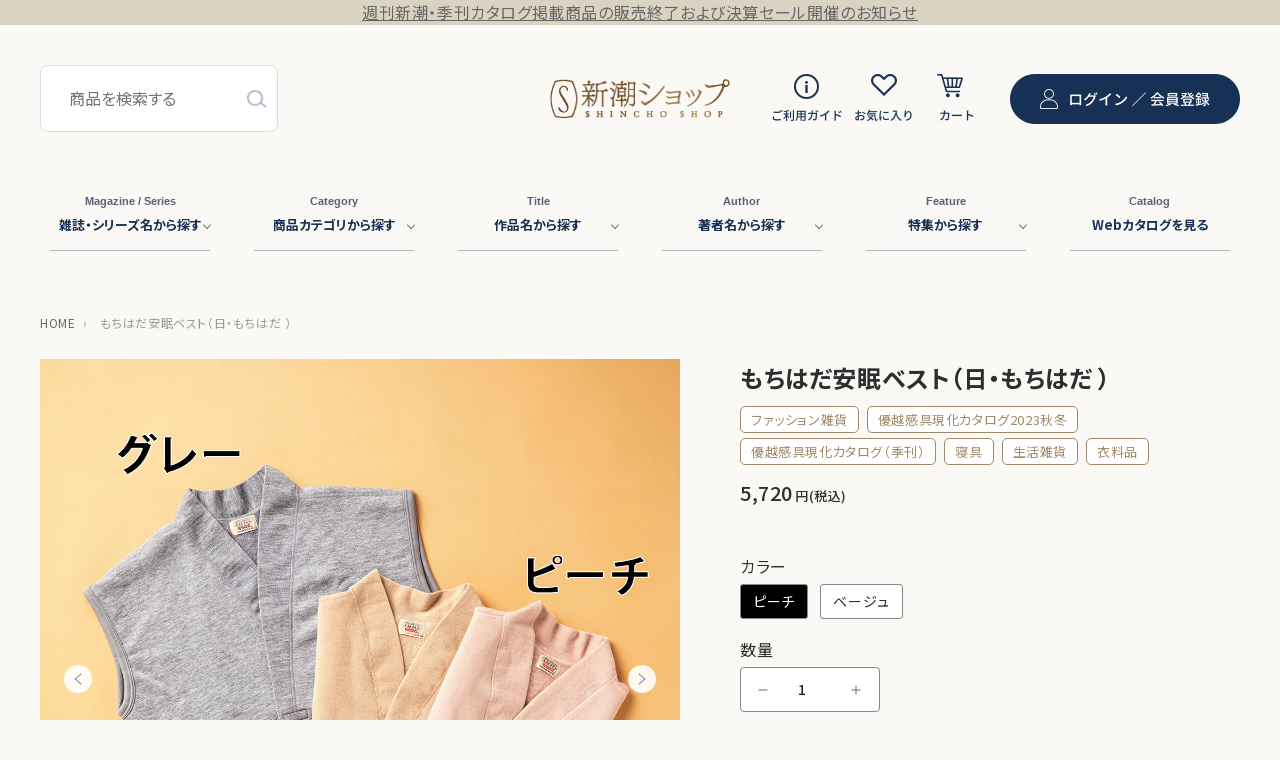

--- FILE ---
content_type: text/html; charset=utf-8
request_url: https://shincho-shop.jp/products/dm0061202
body_size: 72417
content:
<!doctype html>
<html class="no-js" lang="ja">
  <head>
    <meta charset="utf-8">
    <meta http-equiv="X-UA-Compatible" content="IE=edge">
    <meta name="viewport" content="width=device-width,initial-scale=1">
    <meta name="theme-color" content="">
    <link rel="canonical" href="https://shincho-shop.jp/products/dm0061202">

    



    <link rel="icon" href="//shincho-shop.jp/cdn/shop/t/35/assets/favicon.ico?v=95403063434216665691748425171"><link rel="preconnect" href="https://fonts.shopifycdn.com" crossorigin><title>
      もちはだ安眠ベスト（日・もちはだ ）
 &ndash; 新潮ショップ</title>

    
      <meta name="description" content="寝ているときに肩口を冷やさない、軽くて暖かい国産ベスト。 寒い時期、寝ていて一番寒気を感じるのが、布団で覆いきれない肩口。首元や肩がスースー冷えると、なかなか寝付けないもの。こちらはフワフワの全面裏起毛がお休み中の肩を暖かく包み込んでくれる、日本製の安眠ベスト。特徴はなんと言っても50年以上愛され続けるロングセラー「特殊もちはだ起毛」の極厚生地。独自のループを残す起毛加工によって蓄えられた空気層が外気を遮断。体温を外に逃さないことで高い保温性を実現している。肌触りも抜群で、着用して床に入れば心地よい安眠へと誘ってくれるだろう。就寝時はもちろん、ショール代わりにお風呂上りに羽織るのもオススメだ。【適応サイズ】［胸囲］88〜104㌢【重">
    

    

<meta property="og:site_name" content="新潮ショップ">
<meta property="og:url" content="https://shincho-shop.jp/products/dm0061202">
<meta property="og:title" content="もちはだ安眠ベスト（日・もちはだ ）">
<meta property="og:type" content="product">
<meta property="og:description" content="寝ているときに肩口を冷やさない、軽くて暖かい国産ベスト。 寒い時期、寝ていて一番寒気を感じるのが、布団で覆いきれない肩口。首元や肩がスースー冷えると、なかなか寝付けないもの。こちらはフワフワの全面裏起毛がお休み中の肩を暖かく包み込んでくれる、日本製の安眠ベスト。特徴はなんと言っても50年以上愛され続けるロングセラー「特殊もちはだ起毛」の極厚生地。独自のループを残す起毛加工によって蓄えられた空気層が外気を遮断。体温を外に逃さないことで高い保温性を実現している。肌触りも抜群で、着用して床に入れば心地よい安眠へと誘ってくれるだろう。就寝時はもちろん、ショール代わりにお風呂上りに羽織るのもオススメだ。【適応サイズ】［胸囲］88〜104㌢【重"><meta property="og:image" content="http://shincho-shop.jp/cdn/shop/files/DM0061200-1.jpg?v=1756956027">
  <meta property="og:image:secure_url" content="https://shincho-shop.jp/cdn/shop/files/DM0061200-1.jpg?v=1756956027">
  <meta property="og:image:width" content="1200">
  <meta property="og:image:height" content="1200"><meta property="og:price:amount" content="5,720">
  <meta property="og:price:currency" content="JPY"><meta name="twitter:site" content="@Shincho_Shop"><meta name="twitter:card" content="summary_large_image">
<meta name="twitter:title" content="もちはだ安眠ベスト（日・もちはだ ）">
<meta name="twitter:description" content="寝ているときに肩口を冷やさない、軽くて暖かい国産ベスト。 寒い時期、寝ていて一番寒気を感じるのが、布団で覆いきれない肩口。首元や肩がスースー冷えると、なかなか寝付けないもの。こちらはフワフワの全面裏起毛がお休み中の肩を暖かく包み込んでくれる、日本製の安眠ベスト。特徴はなんと言っても50年以上愛され続けるロングセラー「特殊もちはだ起毛」の極厚生地。独自のループを残す起毛加工によって蓄えられた空気層が外気を遮断。体温を外に逃さないことで高い保温性を実現している。肌触りも抜群で、着用して床に入れば心地よい安眠へと誘ってくれるだろう。就寝時はもちろん、ショール代わりにお風呂上りに羽織るのもオススメだ。【適応サイズ】［胸囲］88〜104㌢【重">


    <!-- Google tag (gtag.js) -->
    <script async src="https://www.googletagmanager.com/gtag/js?id=G-EFZ6038NSJ"></script>
    <script>
      window.dataLayer = window.dataLayer || [];
      function gtag(){dataLayer.push(arguments);}
      gtag('js', new Date());

      gtag('config', 'G-EFZ6038NSJ');
    </script>

    <!-- Google Tag Manager -->
    <script>(function(w,d,s,l,i){w[l]=w[l]||[];w[l].push({'gtm.start':
    new Date().getTime(),event:'gtm.js'});var f=d.getElementsByTagName(s)[0],
    j=d.createElement(s),dl=l!='dataLayer'?'&l='+l:'';j.async=true;j.src=
    'https://www.googletagmanager.com/gtm.js?id='+i+dl;f.parentNode.insertBefore(j,f);
    })(window,document,'script','dataLayer','GTM-MMWZKWBM');</script>
    <!-- End Google Tag Manager -->

    <link href="//shincho-shop.jp/cdn/shop/t/35/assets/swiper-bundle.min.css?v=133708609008927581691748425172" rel="stylesheet" type="text/css" media="all" />
    <script src="//shincho-shop.jp/cdn/shop/t/35/assets/swiper-bundle.min.js?v=169756346286189595911748425172"></script>


    <script src="//shincho-shop.jp/cdn/shop/t/35/assets/jquery-1.10.2.min.js?v=75515825488911456551748425174"></script>
    <script src="//shincho-shop.jp/cdn/shop/t/35/assets/constants.js?v=58251544750838685771748425172" defer="defer"></script>
    <script src="//shincho-shop.jp/cdn/shop/t/35/assets/pubsub.js?v=158357773527763999511748425172" defer="defer"></script>
    <script src="//shincho-shop.jp/cdn/shop/t/35/assets/global.js?v=51214674742294385311748425172" defer="defer"></script>
    <script src="//shincho-shop.jp/cdn/shop/t/35/assets/jquery.waypoints.min.js?v=4418641721935119181748425171" defer="defer"></script>
    <script src="//shincho-shop.jp/cdn/shop/t/35/assets/slick.min.js?v=71779134894361685811748425171" defer="defer"></script>
    <script src="//shincho-shop.jp/cdn/shop/t/35/assets/remodal.min.js?v=151294147261215176101748425171" defer="defer"></script><script src="//shincho-shop.jp/cdn/shop/t/35/assets/animations.js?v=114255849464433187621748425171" defer="defer"></script><script>window.performance && window.performance.mark && window.performance.mark('shopify.content_for_header.start');</script><meta name="google-site-verification" content="WEeeytCzHwJkcKM-f-EpXdxEfLtrJPV_rcuQRW0c-6M">
<meta name="facebook-domain-verification" content="lrhb1zrf8ajxgvep29n82i6otbjfbv">
<meta id="shopify-digital-wallet" name="shopify-digital-wallet" content="/55029629026/digital_wallets/dialog">
<meta name="shopify-checkout-api-token" content="1b6a3221811a92fcdaa076f94b5248e6">
<link rel="alternate" type="application/json+oembed" href="https://shincho-shop.jp/products/dm0061202.oembed">
<script async="async" src="/checkouts/internal/preloads.js?locale=ja-JP"></script>
<link rel="preconnect" href="https://shop.app" crossorigin="anonymous">
<script async="async" src="https://shop.app/checkouts/internal/preloads.js?locale=ja-JP&shop_id=55029629026" crossorigin="anonymous"></script>
<script id="apple-pay-shop-capabilities" type="application/json">{"shopId":55029629026,"countryCode":"JP","currencyCode":"JPY","merchantCapabilities":["supports3DS"],"merchantId":"gid:\/\/shopify\/Shop\/55029629026","merchantName":"新潮ショップ","requiredBillingContactFields":["postalAddress","email","phone"],"requiredShippingContactFields":["postalAddress","email","phone"],"shippingType":"shipping","supportedNetworks":["visa","masterCard","amex","jcb","discover"],"total":{"type":"pending","label":"新潮ショップ","amount":"1.00"},"shopifyPaymentsEnabled":true,"supportsSubscriptions":true}</script>
<script id="shopify-features" type="application/json">{"accessToken":"1b6a3221811a92fcdaa076f94b5248e6","betas":["rich-media-storefront-analytics"],"domain":"shincho-shop.jp","predictiveSearch":false,"shopId":55029629026,"locale":"ja"}</script>
<script>var Shopify = Shopify || {};
Shopify.shop = "shincho-shop.myshopify.com";
Shopify.locale = "ja";
Shopify.currency = {"active":"JPY","rate":"1.0"};
Shopify.country = "JP";
Shopify.theme = {"name":"shincho-shop\/main","id":134449954914,"schema_name":"Dawn","schema_version":"10.0.0","theme_store_id":null,"role":"main"};
Shopify.theme.handle = "null";
Shopify.theme.style = {"id":null,"handle":null};
Shopify.cdnHost = "shincho-shop.jp/cdn";
Shopify.routes = Shopify.routes || {};
Shopify.routes.root = "/";</script>
<script type="module">!function(o){(o.Shopify=o.Shopify||{}).modules=!0}(window);</script>
<script>!function(o){function n(){var o=[];function n(){o.push(Array.prototype.slice.apply(arguments))}return n.q=o,n}var t=o.Shopify=o.Shopify||{};t.loadFeatures=n(),t.autoloadFeatures=n()}(window);</script>
<script>
  window.ShopifyPay = window.ShopifyPay || {};
  window.ShopifyPay.apiHost = "shop.app\/pay";
  window.ShopifyPay.redirectState = null;
</script>
<script id="shop-js-analytics" type="application/json">{"pageType":"product"}</script>
<script defer="defer" async type="module" src="//shincho-shop.jp/cdn/shopifycloud/shop-js/modules/v2/client.init-shop-cart-sync_Cun6Ba8E.ja.esm.js"></script>
<script defer="defer" async type="module" src="//shincho-shop.jp/cdn/shopifycloud/shop-js/modules/v2/chunk.common_DGWubyOB.esm.js"></script>
<script type="module">
  await import("//shincho-shop.jp/cdn/shopifycloud/shop-js/modules/v2/client.init-shop-cart-sync_Cun6Ba8E.ja.esm.js");
await import("//shincho-shop.jp/cdn/shopifycloud/shop-js/modules/v2/chunk.common_DGWubyOB.esm.js");

  window.Shopify.SignInWithShop?.initShopCartSync?.({"fedCMEnabled":true,"windoidEnabled":true});

</script>
<script>
  window.Shopify = window.Shopify || {};
  if (!window.Shopify.featureAssets) window.Shopify.featureAssets = {};
  window.Shopify.featureAssets['shop-js'] = {"shop-cart-sync":["modules/v2/client.shop-cart-sync_kpadWrR6.ja.esm.js","modules/v2/chunk.common_DGWubyOB.esm.js"],"init-fed-cm":["modules/v2/client.init-fed-cm_deEwcgdG.ja.esm.js","modules/v2/chunk.common_DGWubyOB.esm.js"],"shop-button":["modules/v2/client.shop-button_Bgl7Akkx.ja.esm.js","modules/v2/chunk.common_DGWubyOB.esm.js"],"shop-cash-offers":["modules/v2/client.shop-cash-offers_CGfJizyJ.ja.esm.js","modules/v2/chunk.common_DGWubyOB.esm.js","modules/v2/chunk.modal_Ba7vk6QP.esm.js"],"init-windoid":["modules/v2/client.init-windoid_DLaIoEuB.ja.esm.js","modules/v2/chunk.common_DGWubyOB.esm.js"],"shop-toast-manager":["modules/v2/client.shop-toast-manager_BZdAlEPY.ja.esm.js","modules/v2/chunk.common_DGWubyOB.esm.js"],"init-shop-email-lookup-coordinator":["modules/v2/client.init-shop-email-lookup-coordinator_BxGPdBrh.ja.esm.js","modules/v2/chunk.common_DGWubyOB.esm.js"],"init-shop-cart-sync":["modules/v2/client.init-shop-cart-sync_Cun6Ba8E.ja.esm.js","modules/v2/chunk.common_DGWubyOB.esm.js"],"avatar":["modules/v2/client.avatar_BTnouDA3.ja.esm.js"],"pay-button":["modules/v2/client.pay-button_iRJggQYg.ja.esm.js","modules/v2/chunk.common_DGWubyOB.esm.js"],"init-customer-accounts":["modules/v2/client.init-customer-accounts_BbQrQ-BF.ja.esm.js","modules/v2/client.shop-login-button_CXxZBmJa.ja.esm.js","modules/v2/chunk.common_DGWubyOB.esm.js","modules/v2/chunk.modal_Ba7vk6QP.esm.js"],"init-shop-for-new-customer-accounts":["modules/v2/client.init-shop-for-new-customer-accounts_48e-446J.ja.esm.js","modules/v2/client.shop-login-button_CXxZBmJa.ja.esm.js","modules/v2/chunk.common_DGWubyOB.esm.js","modules/v2/chunk.modal_Ba7vk6QP.esm.js"],"shop-login-button":["modules/v2/client.shop-login-button_CXxZBmJa.ja.esm.js","modules/v2/chunk.common_DGWubyOB.esm.js","modules/v2/chunk.modal_Ba7vk6QP.esm.js"],"init-customer-accounts-sign-up":["modules/v2/client.init-customer-accounts-sign-up_Bb65hYMR.ja.esm.js","modules/v2/client.shop-login-button_CXxZBmJa.ja.esm.js","modules/v2/chunk.common_DGWubyOB.esm.js","modules/v2/chunk.modal_Ba7vk6QP.esm.js"],"shop-follow-button":["modules/v2/client.shop-follow-button_BO2OQvUT.ja.esm.js","modules/v2/chunk.common_DGWubyOB.esm.js","modules/v2/chunk.modal_Ba7vk6QP.esm.js"],"checkout-modal":["modules/v2/client.checkout-modal__QRFVvMA.ja.esm.js","modules/v2/chunk.common_DGWubyOB.esm.js","modules/v2/chunk.modal_Ba7vk6QP.esm.js"],"lead-capture":["modules/v2/client.lead-capture_Be4qr8sG.ja.esm.js","modules/v2/chunk.common_DGWubyOB.esm.js","modules/v2/chunk.modal_Ba7vk6QP.esm.js"],"shop-login":["modules/v2/client.shop-login_BCaq99Td.ja.esm.js","modules/v2/chunk.common_DGWubyOB.esm.js","modules/v2/chunk.modal_Ba7vk6QP.esm.js"],"payment-terms":["modules/v2/client.payment-terms_C-1Cu6jg.ja.esm.js","modules/v2/chunk.common_DGWubyOB.esm.js","modules/v2/chunk.modal_Ba7vk6QP.esm.js"]};
</script>
<script>(function() {
  var isLoaded = false;
  function asyncLoad() {
    if (isLoaded) return;
    isLoaded = true;
    var urls = ["https:\/\/delivery-date-and-time-picker.amp.tokyo\/script_tags\/cart_attributes.js?shop=shincho-shop.myshopify.com","https:\/\/documents-app.mixlogue.jp\/scripts\/ue87f9sf8e7rd.min.js?shop=shincho-shop.myshopify.com","https:\/\/cax.channel.io\/shopify\/plugins\/1725e57e-73b6-4095-929f-0c98520e76d0.js?shop=shincho-shop.myshopify.com","https:\/\/reconvert-cdn.com\/assets\/js\/reconvert_script_tags.mini.js?scid=c2k2bnc3RGVxMmJWODNETGN4SDF3QT09\u0026shop=shincho-shop.myshopify.com"];
    for (var i = 0; i < urls.length; i++) {
      var s = document.createElement('script');
      s.type = 'text/javascript';
      s.async = true;
      s.src = urls[i];
      var x = document.getElementsByTagName('script')[0];
      x.parentNode.insertBefore(s, x);
    }
  };
  if(window.attachEvent) {
    window.attachEvent('onload', asyncLoad);
  } else {
    window.addEventListener('load', asyncLoad, false);
  }
})();</script>
<script id="__st">var __st={"a":55029629026,"offset":32400,"reqid":"7e1102ac-3a5c-48ec-9593-fc2134b1e062-1768736882","pageurl":"shincho-shop.jp\/products\/dm0061202","u":"cf7cefca2413","p":"product","rtyp":"product","rid":6885805228130};</script>
<script>window.ShopifyPaypalV4VisibilityTracking = true;</script>
<script id="captcha-bootstrap">!function(){'use strict';const t='contact',e='account',n='new_comment',o=[[t,t],['blogs',n],['comments',n],[t,'customer']],c=[[e,'customer_login'],[e,'guest_login'],[e,'recover_customer_password'],[e,'create_customer']],r=t=>t.map((([t,e])=>`form[action*='/${t}']:not([data-nocaptcha='true']) input[name='form_type'][value='${e}']`)).join(','),a=t=>()=>t?[...document.querySelectorAll(t)].map((t=>t.form)):[];function s(){const t=[...o],e=r(t);return a(e)}const i='password',u='form_key',d=['recaptcha-v3-token','g-recaptcha-response','h-captcha-response',i],f=()=>{try{return window.sessionStorage}catch{return}},m='__shopify_v',_=t=>t.elements[u];function p(t,e,n=!1){try{const o=window.sessionStorage,c=JSON.parse(o.getItem(e)),{data:r}=function(t){const{data:e,action:n}=t;return t[m]||n?{data:e,action:n}:{data:t,action:n}}(c);for(const[e,n]of Object.entries(r))t.elements[e]&&(t.elements[e].value=n);n&&o.removeItem(e)}catch(o){console.error('form repopulation failed',{error:o})}}const l='form_type',E='cptcha';function T(t){t.dataset[E]=!0}const w=window,h=w.document,L='Shopify',v='ce_forms',y='captcha';let A=!1;((t,e)=>{const n=(g='f06e6c50-85a8-45c8-87d0-21a2b65856fe',I='https://cdn.shopify.com/shopifycloud/storefront-forms-hcaptcha/ce_storefront_forms_captcha_hcaptcha.v1.5.2.iife.js',D={infoText:'hCaptchaによる保護',privacyText:'プライバシー',termsText:'利用規約'},(t,e,n)=>{const o=w[L][v],c=o.bindForm;if(c)return c(t,g,e,D).then(n);var r;o.q.push([[t,g,e,D],n]),r=I,A||(h.body.append(Object.assign(h.createElement('script'),{id:'captcha-provider',async:!0,src:r})),A=!0)});var g,I,D;w[L]=w[L]||{},w[L][v]=w[L][v]||{},w[L][v].q=[],w[L][y]=w[L][y]||{},w[L][y].protect=function(t,e){n(t,void 0,e),T(t)},Object.freeze(w[L][y]),function(t,e,n,w,h,L){const[v,y,A,g]=function(t,e,n){const i=e?o:[],u=t?c:[],d=[...i,...u],f=r(d),m=r(i),_=r(d.filter((([t,e])=>n.includes(e))));return[a(f),a(m),a(_),s()]}(w,h,L),I=t=>{const e=t.target;return e instanceof HTMLFormElement?e:e&&e.form},D=t=>v().includes(t);t.addEventListener('submit',(t=>{const e=I(t);if(!e)return;const n=D(e)&&!e.dataset.hcaptchaBound&&!e.dataset.recaptchaBound,o=_(e),c=g().includes(e)&&(!o||!o.value);(n||c)&&t.preventDefault(),c&&!n&&(function(t){try{if(!f())return;!function(t){const e=f();if(!e)return;const n=_(t);if(!n)return;const o=n.value;o&&e.removeItem(o)}(t);const e=Array.from(Array(32),(()=>Math.random().toString(36)[2])).join('');!function(t,e){_(t)||t.append(Object.assign(document.createElement('input'),{type:'hidden',name:u})),t.elements[u].value=e}(t,e),function(t,e){const n=f();if(!n)return;const o=[...t.querySelectorAll(`input[type='${i}']`)].map((({name:t})=>t)),c=[...d,...o],r={};for(const[a,s]of new FormData(t).entries())c.includes(a)||(r[a]=s);n.setItem(e,JSON.stringify({[m]:1,action:t.action,data:r}))}(t,e)}catch(e){console.error('failed to persist form',e)}}(e),e.submit())}));const S=(t,e)=>{t&&!t.dataset[E]&&(n(t,e.some((e=>e===t))),T(t))};for(const o of['focusin','change'])t.addEventListener(o,(t=>{const e=I(t);D(e)&&S(e,y())}));const B=e.get('form_key'),M=e.get(l),P=B&&M;t.addEventListener('DOMContentLoaded',(()=>{const t=y();if(P)for(const e of t)e.elements[l].value===M&&p(e,B);[...new Set([...A(),...v().filter((t=>'true'===t.dataset.shopifyCaptcha))])].forEach((e=>S(e,t)))}))}(h,new URLSearchParams(w.location.search),n,t,e,['guest_login'])})(!0,!0)}();</script>
<script integrity="sha256-4kQ18oKyAcykRKYeNunJcIwy7WH5gtpwJnB7kiuLZ1E=" data-source-attribution="shopify.loadfeatures" defer="defer" src="//shincho-shop.jp/cdn/shopifycloud/storefront/assets/storefront/load_feature-a0a9edcb.js" crossorigin="anonymous"></script>
<script crossorigin="anonymous" defer="defer" src="//shincho-shop.jp/cdn/shopifycloud/storefront/assets/shopify_pay/storefront-65b4c6d7.js?v=20250812"></script>
<script data-source-attribution="shopify.dynamic_checkout.dynamic.init">var Shopify=Shopify||{};Shopify.PaymentButton=Shopify.PaymentButton||{isStorefrontPortableWallets:!0,init:function(){window.Shopify.PaymentButton.init=function(){};var t=document.createElement("script");t.src="https://shincho-shop.jp/cdn/shopifycloud/portable-wallets/latest/portable-wallets.ja.js",t.type="module",document.head.appendChild(t)}};
</script>
<script data-source-attribution="shopify.dynamic_checkout.buyer_consent">
  function portableWalletsHideBuyerConsent(e){var t=document.getElementById("shopify-buyer-consent"),n=document.getElementById("shopify-subscription-policy-button");t&&n&&(t.classList.add("hidden"),t.setAttribute("aria-hidden","true"),n.removeEventListener("click",e))}function portableWalletsShowBuyerConsent(e){var t=document.getElementById("shopify-buyer-consent"),n=document.getElementById("shopify-subscription-policy-button");t&&n&&(t.classList.remove("hidden"),t.removeAttribute("aria-hidden"),n.addEventListener("click",e))}window.Shopify?.PaymentButton&&(window.Shopify.PaymentButton.hideBuyerConsent=portableWalletsHideBuyerConsent,window.Shopify.PaymentButton.showBuyerConsent=portableWalletsShowBuyerConsent);
</script>
<script data-source-attribution="shopify.dynamic_checkout.cart.bootstrap">document.addEventListener("DOMContentLoaded",(function(){function t(){return document.querySelector("shopify-accelerated-checkout-cart, shopify-accelerated-checkout")}if(t())Shopify.PaymentButton.init();else{new MutationObserver((function(e,n){t()&&(Shopify.PaymentButton.init(),n.disconnect())})).observe(document.body,{childList:!0,subtree:!0})}}));
</script>
<link id="shopify-accelerated-checkout-styles" rel="stylesheet" media="screen" href="https://shincho-shop.jp/cdn/shopifycloud/portable-wallets/latest/accelerated-checkout-backwards-compat.css" crossorigin="anonymous">
<style id="shopify-accelerated-checkout-cart">
        #shopify-buyer-consent {
  margin-top: 1em;
  display: inline-block;
  width: 100%;
}

#shopify-buyer-consent.hidden {
  display: none;
}

#shopify-subscription-policy-button {
  background: none;
  border: none;
  padding: 0;
  text-decoration: underline;
  font-size: inherit;
  cursor: pointer;
}

#shopify-subscription-policy-button::before {
  box-shadow: none;
}

      </style>
<script id="sections-script" data-sections="header" defer="defer" src="//shincho-shop.jp/cdn/shop/t/35/compiled_assets/scripts.js?7820"></script>
<script>window.performance && window.performance.mark && window.performance.mark('shopify.content_for_header.end');</script>


    <style data-shopify>
      @font-face {
  font-family: Assistant;
  font-weight: 400;
  font-style: normal;
  font-display: swap;
  src: url("//shincho-shop.jp/cdn/fonts/assistant/assistant_n4.9120912a469cad1cc292572851508ca49d12e768.woff2") format("woff2"),
       url("//shincho-shop.jp/cdn/fonts/assistant/assistant_n4.6e9875ce64e0fefcd3f4446b7ec9036b3ddd2985.woff") format("woff");
}

      @font-face {
  font-family: Assistant;
  font-weight: 700;
  font-style: normal;
  font-display: swap;
  src: url("//shincho-shop.jp/cdn/fonts/assistant/assistant_n7.bf44452348ec8b8efa3aa3068825305886b1c83c.woff2") format("woff2"),
       url("//shincho-shop.jp/cdn/fonts/assistant/assistant_n7.0c887fee83f6b3bda822f1150b912c72da0f7b64.woff") format("woff");
}

      
      
      @font-face {
  font-family: Assistant;
  font-weight: 400;
  font-style: normal;
  font-display: swap;
  src: url("//shincho-shop.jp/cdn/fonts/assistant/assistant_n4.9120912a469cad1cc292572851508ca49d12e768.woff2") format("woff2"),
       url("//shincho-shop.jp/cdn/fonts/assistant/assistant_n4.6e9875ce64e0fefcd3f4446b7ec9036b3ddd2985.woff") format("woff");
}


      
        :root,
        .color-background-1 {
          --color-background: 255,255,255;
        
          --gradient-background: #ffffff;
        
        --color-foreground: 18,18,18;
        --color-shadow: 18,18,18;
        --color-button: 18,18,18;
        --color-button-text: 255,255,255;
        --color-secondary-button: 255,255,255;
        --color-secondary-button-text: 18,18,18;
        --color-link: 18,18,18;
        --color-badge-foreground: 18,18,18;
        --color-badge-background: 255,255,255;
        --color-badge-border: 18,18,18;
        --payment-terms-background-color: rgb(255 255 255);
      }
      
        
        .color-background-2 {
          --color-background: 243,243,243;
        
          --gradient-background: #f3f3f3;
        
        --color-foreground: 18,18,18;
        --color-shadow: 18,18,18;
        --color-button: 18,18,18;
        --color-button-text: 243,243,243;
        --color-secondary-button: 243,243,243;
        --color-secondary-button-text: 18,18,18;
        --color-link: 18,18,18;
        --color-badge-foreground: 18,18,18;
        --color-badge-background: 243,243,243;
        --color-badge-border: 18,18,18;
        --payment-terms-background-color: rgb(243 243 243);
      }
      
        
        .color-inverse {
          --color-background: 18,18,18;
        
          --gradient-background: #121212;
        
        --color-foreground: 255,255,255;
        --color-shadow: 18,18,18;
        --color-button: 255,255,255;
        --color-button-text: 18,18,18;
        --color-secondary-button: 18,18,18;
        --color-secondary-button-text: 255,255,255;
        --color-link: 255,255,255;
        --color-badge-foreground: 255,255,255;
        --color-badge-background: 18,18,18;
        --color-badge-border: 255,255,255;
        --payment-terms-background-color: rgb(18 18 18);
      }
      
        
        .color-accent-1 {
          --color-background: 18,18,18;
        
          --gradient-background: #121212;
        
        --color-foreground: 255,255,255;
        --color-shadow: 18,18,18;
        --color-button: 255,255,255;
        --color-button-text: 18,18,18;
        --color-secondary-button: 18,18,18;
        --color-secondary-button-text: 255,255,255;
        --color-link: 255,255,255;
        --color-badge-foreground: 255,255,255;
        --color-badge-background: 18,18,18;
        --color-badge-border: 255,255,255;
        --payment-terms-background-color: rgb(18 18 18);
      }
      
        
        .color-accent-2 {
          --color-background: 24,49,85;
        
          --gradient-background: #183155;
        
        --color-foreground: 255,255,255;
        --color-shadow: 18,18,18;
        --color-button: 255,255,255;
        --color-button-text: 24,49,85;
        --color-secondary-button: 24,49,85;
        --color-secondary-button-text: 255,255,255;
        --color-link: 255,255,255;
        --color-badge-foreground: 255,255,255;
        --color-badge-background: 24,49,85;
        --color-badge-border: 255,255,255;
        --payment-terms-background-color: rgb(24 49 85);
      }
      
        
        .color-scheme-f37c447a-8084-4d36-9e42-d253c3bb1fed {
          --color-background: 255,255,255;
        
          --gradient-background: #ffffff;
        
        --color-foreground: 18,18,18;
        --color-shadow: 18,18,18;
        --color-button: 18,18,18;
        --color-button-text: 255,255,255;
        --color-secondary-button: 255,255,255;
        --color-secondary-button-text: 18,18,18;
        --color-link: 18,18,18;
        --color-badge-foreground: 18,18,18;
        --color-badge-background: 255,255,255;
        --color-badge-border: 18,18,18;
        --payment-terms-background-color: rgb(255 255 255);
      }
      

      body, .color-background-1, .color-background-2, .color-inverse, .color-accent-1, .color-accent-2, .color-scheme-f37c447a-8084-4d36-9e42-d253c3bb1fed {
        color: rgba(var(--color-foreground), 0.75);
        background-color: rgb(var(--color-background));
      }

      :root {
        --font-body-family: Assistant, sans-serif;
        --font-body-style: normal;
        --font-body-weight: 400;
        --font-body-weight-bold: 700;

        --font-heading-family: Assistant, sans-serif;
        --font-heading-style: normal;
        --font-heading-weight: 400;

        --font-body-scale: 1.0;
        --font-heading-scale: 1.0;

        --media-padding: px;
        --media-border-opacity: 0.05;
        --media-border-width: 1px;
        --media-radius: 0px;
        --media-shadow-opacity: 0.0;
        --media-shadow-horizontal-offset: 0px;
        --media-shadow-vertical-offset: 0px;
        --media-shadow-blur-radius: 0px;
        --media-shadow-visible: 0;

        --page-width: 120rem;
        --page-width-margin: 0rem;

        --product-card-image-padding: 0.0rem;
        --product-card-corner-radius: 0.0rem;
        --product-card-text-alignment: left;
        --product-card-border-width: 0.0rem;
        --product-card-border-opacity: 0.0;
        --product-card-shadow-opacity: 0.1;
        --product-card-shadow-visible: 1;
        --product-card-shadow-horizontal-offset: 0.0rem;
        --product-card-shadow-vertical-offset: 0.0rem;
        --product-card-shadow-blur-radius: 0.0rem;

        --collection-card-image-padding: 0.0rem;
        --collection-card-corner-radius: 0.0rem;
        --collection-card-text-alignment: left;
        --collection-card-border-width: 0.0rem;
        --collection-card-border-opacity: 0.0;
        --collection-card-shadow-opacity: 0.1;
        --collection-card-shadow-visible: 1;
        --collection-card-shadow-horizontal-offset: 0.0rem;
        --collection-card-shadow-vertical-offset: 0.0rem;
        --collection-card-shadow-blur-radius: 0.0rem;

        --blog-card-image-padding: 0.0rem;
        --blog-card-corner-radius: 0.0rem;
        --blog-card-text-alignment: left;
        --blog-card-border-width: 0.0rem;
        --blog-card-border-opacity: 0.0;
        --blog-card-shadow-opacity: 0.1;
        --blog-card-shadow-visible: 1;
        --blog-card-shadow-horizontal-offset: 0.0rem;
        --blog-card-shadow-vertical-offset: 0.0rem;
        --blog-card-shadow-blur-radius: 0.0rem;

        --badge-corner-radius: 4.0rem;

        --popup-border-width: 1px;
        --popup-border-opacity: 0.1;
        --popup-corner-radius: 0px;
        --popup-shadow-opacity: 0.0;
        --popup-shadow-horizontal-offset: 0px;
        --popup-shadow-vertical-offset: 0px;
        --popup-shadow-blur-radius: 0px;

        --drawer-border-width: 1px;
        --drawer-border-opacity: 0.1;
        --drawer-shadow-opacity: 0.0;
        --drawer-shadow-horizontal-offset: 0px;
        --drawer-shadow-vertical-offset: 0px;
        --drawer-shadow-blur-radius: 0px;

        --spacing-sections-desktop: 0px;
        --spacing-sections-mobile: 0px;

        --grid-desktop-vertical-spacing: 8px;
        --grid-desktop-horizontal-spacing: 8px;
        --grid-mobile-vertical-spacing: 4px;
        --grid-mobile-horizontal-spacing: 4px;

        --text-boxes-border-opacity: 0.0;
        --text-boxes-border-width: 0px;
        --text-boxes-radius: 0px;
        --text-boxes-shadow-opacity: 0.0;
        --text-boxes-shadow-visible: 0;
        --text-boxes-shadow-horizontal-offset: 0px;
        --text-boxes-shadow-vertical-offset: 0px;
        --text-boxes-shadow-blur-radius: 0px;

        --buttons-radius: 0px;
        --buttons-radius-outset: 0px;
        --buttons-border-width: 1px;
        --buttons-border-opacity: 1.0;
        --buttons-shadow-opacity: 0.0;
        --buttons-shadow-visible: 0;
        --buttons-shadow-horizontal-offset: 0px;
        --buttons-shadow-vertical-offset: 0px;
        --buttons-shadow-blur-radius: 0px;
        --buttons-border-offset: 0px;

        --inputs-radius: 0px;
        --inputs-border-width: 1px;
        --inputs-border-opacity: 0.55;
        --inputs-shadow-opacity: 0.0;
        --inputs-shadow-horizontal-offset: 0px;
        --inputs-margin-offset: 0px;
        --inputs-shadow-vertical-offset: 0px;
        --inputs-shadow-blur-radius: 0px;
        --inputs-radius-outset: 0px;

        --variant-pills-radius: 40px;
        --variant-pills-border-width: 1px;
        --variant-pills-border-opacity: 0.55;
        --variant-pills-shadow-opacity: 0.0;
        --variant-pills-shadow-horizontal-offset: 0px;
        --variant-pills-shadow-vertical-offset: 0px;
        --variant-pills-shadow-blur-radius: 0px;
      }

      *,
      *::before,
      *::after {
        box-sizing: inherit;
      }

      html {
        box-sizing: border-box;
        font-size: calc(var(--font-body-scale) * 62.5%);
        height: 100%;
      }

      body {
        display: grid;
        grid-template-rows: auto auto 1fr auto;
        grid-template-columns: 100%;
        min-height: 100%;
        margin: 0;
        font-size: 1.5rem;
        letter-spacing: 0.06rem;
        line-height: calc(1 + 0.8 / var(--font-body-scale));
        font-family: var(--font-body-family);
        font-style: var(--font-body-style);
        font-weight: var(--font-body-weight);
      }

      @media screen and (min-width: 750px) {
        body {
          font-size: 1.6rem;
        }
      }
    </style>

    

    <link href="//shincho-shop.jp/cdn/shop/t/35/assets/remodal.css?v=176361062428746929211748425174" rel="stylesheet" type="text/css" media="all" />
    <link href="//shincho-shop.jp/cdn/shop/t/35/assets/remodal-default-theme.css?v=102896069365449752701748425173" rel="stylesheet" type="text/css" media="all" />
    <link href="//shincho-shop.jp/cdn/shop/t/35/assets/slick.css?v=98340474046176884051748425171" rel="stylesheet" type="text/css" media="all" />
    <link href="//shincho-shop.jp/cdn/shop/t/35/assets/slick-theme.css?v=18214038638456867571748425174" rel="stylesheet" type="text/css" media="all" />
    <link href="//shincho-shop.jp/cdn/shop/t/35/assets/cbs-css-common.css?v=68162042454695007001760515098" rel="stylesheet" type="text/css" media="all" />
<link rel="preload" as="font" href="//shincho-shop.jp/cdn/fonts/assistant/assistant_n4.9120912a469cad1cc292572851508ca49d12e768.woff2" type="font/woff2" crossorigin><link rel="preload" as="font" href="//shincho-shop.jp/cdn/fonts/assistant/assistant_n4.9120912a469cad1cc292572851508ca49d12e768.woff2" type="font/woff2" crossorigin><script>
      document.documentElement.className = document.documentElement.className.replace('no-js', 'js');
      if (Shopify.designMode) {
        document.documentElement.classList.add('shopify-design-mode');
      }
    </script>
  <!-- BEGIN app block: shopify://apps/order-limits/blocks/ruffruff-order-limits/56fb9d8f-3621-4732-8425-5c64262bef41 --><!-- BEGIN app snippet: access-restriction --><!-- END app snippet --><!-- BEGIN app snippet: settings-json -->
<style data-shopify>
  .ruffruff-order-limits__product-messages {
    background-color: #FFFF99 !important;
    border: 1px solid #ffffff !important;
    color: #000000 !important;
  }
</style>

<!-- cached at 1768736882 -->
<script id='ruffruff-order-limits-settings-json' type='application/json'>{"alertMessageModalEnabled": false,"productMessagePosition": "above"}</script>
<!-- END app snippet --><!-- BEGIN app snippet: product-quantity-rules-json -->
<!-- cached at 1768736882 -->
<script id='ruffruff-order-limits-product-quantity-rules-json' type='application/json'>[{"collectionIds": [],"eligibleItems": "","id": "132291821666","increment": 1,"max": 4,"min": 1,"productIds": ["7343463399522"],"productMessage": "","productTags": [],"productVariantIds": []}]</script>
<!-- END app snippet --><!-- BEGIN app snippet: price-rules-json -->
<!-- cached at 1768736882 -->
<script id='ruffruff-order-limits-price-rules-json' type='application/json'>[]</script>
<!-- END app snippet --><!-- BEGIN app snippet: bundle-rules-json -->
<!-- cached at 1768736882 -->
<script id='ruffruff-order-limits-bundle-rules-json' type='application/json'>[{"collectionIds": [],"eligibleItems": "","id": "125717053538","productIds": ["6885804310626", "6885804376162", "6885804441698"],"productMessage": "こちらの商品は【特定 送料無料】の対象商品です。\n以下３商品に限り同時購入が可能です。\n・ニコ☆プチ読書ガールセット\n・はじめての新潮文庫（ネイビー）\n・はじめての新潮文庫（ピンク）\nそれ以外の商品をお求めの場合は、別途ご注文手続きをお願いいたします。","productTags": [],"productVariantIds": []},{"collectionIds": [],"eligibleItems": "products","id": "133203787874","productIds": ["7416248664162", "7358510956642"],"productMessage": "","productTags": [],"productVariantIds": []},{"collectionIds": [],"eligibleItems": "products","id": "158389895266","productIds": [],"productMessage": "","productTags": [],"productVariantIds": []},{"collectionIds": [],"eligibleItems": "","id": "129956184162","productIds": ["7343463399522", "7343463170146"],"productMessage": "","productTags": [],"productVariantIds": []}]</script>
<!-- END app snippet --><!-- BEGIN app snippet: customer-rules-json -->
<!-- cached at 1768736882 -->
<script id='ruffruff-order-limits-customer-rules-json' type='application/json'>[{"collectionIds": [],"eligibleItems": "all","id": "166985498722","productIds": [],"productMessage": "","productTags": [],"productVariantIds": []}]</script>
<!-- END app snippet --><!-- BEGIN app snippet: weight-rules-json -->
<!-- cached at 1768736882 -->
<script id='ruffruff-order-limits-weight-rules-json' type='application/json'>[]</script>
<!-- END app snippet --><!-- BEGIN app snippet: product-json -->
<!-- cached at 1768736882 -->
<script id='ruffruff-order-limits-product-json' type='application/json'>{"collectionIds": ["270822047842", "270643036258", "270643003490", "273911971938", "271589998690", "270785413218", "270785839202", "270785904738", "270785937506", "270785871970", "270823719010", "270823751778", "270985330786", "270822473826", "270823456866", "274365415522", "270659584098", "270659747938", "270659780706", "270659813474"],"defaultVariantId": "40407457038434","handle": "dm0061202","hasOnlyDefaultVariant": false,"id": "6885805228130","tags": ["10%", "Best seller", "ファッション雑貨", "優越感具現化カタログ2023秋冬", "優越感具現化カタログ（季刊）", "在庫限り", "寝具", "生活雑貨", "衣料品", "越境対象"],"variants": [{"id":"40407457038434","weight":101.0,"weightInUnit":101.0,"weightUnit":"g"},{"id":"40736616382562","weight":101.0,"weightInUnit":101.0,"weightUnit":"g"}]}</script>
<!-- END app snippet --><!-- BEGIN app snippet: vite-tag -->


<!-- END app snippet --><!-- BEGIN app snippet: vite-tag -->


  <script src="https://cdn.shopify.com/extensions/019b8c68-ec78-76f0-9e5c-f5b4cfe2d714/ruffruff-order-limits-133/assets/entry-C7CLRJ12.js" type="module" crossorigin="anonymous"></script>
  <link rel="modulepreload" href="https://cdn.shopify.com/extensions/019b8c68-ec78-76f0-9e5c-f5b4cfe2d714/ruffruff-order-limits-133/assets/getShopifyRootUrl-BAFHm-cu.js" crossorigin="anonymous">
  <link rel="modulepreload" href="https://cdn.shopify.com/extensions/019b8c68-ec78-76f0-9e5c-f5b4cfe2d714/ruffruff-order-limits-133/assets/constants-Zwc9dJOo.js" crossorigin="anonymous">
  <link href="//cdn.shopify.com/extensions/019b8c68-ec78-76f0-9e5c-f5b4cfe2d714/ruffruff-order-limits-133/assets/entry-eUVkEetz.css" rel="stylesheet" type="text/css" media="all" />

<!-- END app snippet -->
<!-- END app block --><!-- BEGIN app block: shopify://apps/smart-filter-search/blocks/app-embed/5cc1944c-3014-4a2a-af40-7d65abc0ef73 --><link href="https://cdn.shopify.com/extensions/019bc61e-e0df-75dc-ad8c-8494619f160e/smart-product-filters-608/assets/globo.filter.min.js" as="script" rel="preload">
<link rel="preconnect" href="https://filter-u4.globo.io" crossorigin>
<link rel="dns-prefetch" href="https://filter-u4.globo.io"><link rel="stylesheet" href="https://cdn.shopify.com/extensions/019bc61e-e0df-75dc-ad8c-8494619f160e/smart-product-filters-608/assets/globo.search.css" media="print" onload="this.media='all'">

<meta id="search_terms_value" content="" />
<!-- BEGIN app snippet: global.variables --><script>
  window.shopCurrency = "JPY";
  window.shopCountry = "JP";
  window.shopLanguageCode = "ja";

  window.currentCurrency = "JPY";
  window.currentCountry = "JP";
  window.currentLanguageCode = "ja";

  window.shopCustomer = false

  window.useCustomTreeTemplate = true;
  window.useCustomProductTemplate = true;

  window.GloboFilterRequestOrigin = "https://shincho-shop.jp";
  window.GloboFilterShopifyDomain = "shincho-shop.myshopify.com";
  window.GloboFilterSFAT = "";
  window.GloboFilterSFApiVersion = "2025-04";
  window.GloboFilterProxyPath = "/apps/globofilters";
  window.GloboFilterRootUrl = "";
  window.GloboFilterTranslation = {"search":{"suggestions":"Suggestions","collections":"Collections","pages":"Pages","product":"点","products":"点","view_all":"Search for","view_all_products":"View all products","not_found":"Sorry, nothing found for","product_not_found":"No products were found","no_result_keywords_suggestions_title":"Popular searches","no_result_products_suggestions_title":"However, You may like","zero_character_keywords_suggestions_title":"Suggestions","zero_character_popular_searches_title":"Popular searches","zero_character_products_suggestions_title":"Trending products"},"form":{"heading":"Search products","select":"-- Select --","search":"Search","submit":"Search","clear":"Clear"},"filter":{"filter_by":"商品の絞り込み","clear_all":"キャンセル","view":"対象商品：","clear":"キャンセル","in_stock":"In Stock","out_of_stock":"Out of Stock","ready_to_ship":"Ready to ship","search":"Search options","choose_values":"Choose values"},"sort":{"sort_by":"並び替え","manually":"並び替え","availability_in_stock_first":"Availability","relevance":"関連商品","best_selling":"ベストセラー","alphabetically_a_z":"アルファベット順、A～Z","alphabetically_z_a":"アルファベット順、Z～A","price_low_to_high":"価格が安い順","price_high_to_low":"価格が高い順","date_new_to_old":"新しい順","date_old_to_new":"古い順","sale_off":"% Sale off"},"product":{"add_to_cart":"カートに追加","unavailable":"Unavailable","sold_out":"Sold out","sale":"Sale","load_more":"Load more","limit":"Show","search":"Search products","no_results":"申し訳ありません。このカテゴリーには商品がありません。\u003cbr\u003e\u003cdiv class=\"a-button_secondary\"\u003e\u003ca class=\"a-btn\" href=\"\/\"\u003eトップに戻る\u003c\/a\u003e\u003c\/div\u003e"}};
  window.isMultiCurrency =false;
  window.globoEmbedFilterAssetsUrl = 'https://cdn.shopify.com/extensions/019bc61e-e0df-75dc-ad8c-8494619f160e/smart-product-filters-608/assets/';
  window.assetsUrl = window.globoEmbedFilterAssetsUrl;
  window.GloboMoneyFormat = "{{amount_no_decimals}}";
</script><!-- END app snippet -->
<script type="text/javascript" hs-ignore data-ccm-injected>
document.getElementsByTagName('html')[0].classList.add('spf-filter-loading', 'spf-has-filter');
window.enabledEmbedFilter = true;
window.sortByRelevance = false;
window.moneyFormat = "{{amount_no_decimals}}";
window.GloboMoneyWithCurrencyFormat = "{{amount_no_decimals}}";
window.filesUrl = '//shincho-shop.jp/cdn/shop/files/';
window.GloboThemesInfo ={"120793661538":{"id":120793661538,"name":"Dawn","theme_store_id":887,"theme_name":"Dawn"},"124462923874":{"id":124462923874,"name":"Dawnの更新されたコピー","theme_store_id":887,"theme_name":"Dawn"},"124462956642":{"id":124462956642,"name":"shincho-shop\/main","theme_store_id":887,"theme_name":"Dawn","theme_version":"10.0.0"},"126310154338":{"id":126310154338,"name":"shincho-shop\/maim\/セール時","theme_store_id":887,"theme_name":"Dawn","theme_version":"10.0.0"},"120892129378":{"id":120892129378,"name":"CINテンプレ①","theme_store_id":380,"theme_name":"Minimal","theme_version":"12.0.4"},"126734794850":{"id":126734794850,"name":"shincho-shop\/feature\/cart","theme_store_id":887,"theme_name":"Dawn","theme_version":"10.0.0"},"129761542242":{"id":129761542242,"name":"shincho-shop\/決済アプリ検証","theme_store_id":887,"theme_name":"Dawn","theme_version":"10.0.0"}};



var GloboEmbedFilterConfig = {
api: {filterUrl: "https://filter-u4.globo.io/filter",searchUrl: "https://filter-u4.globo.io/search", url: "https://filter-u4.globo.io"},
shop: {
name: "新潮ショップ",
url: "https://shincho-shop.jp",
domain: "shincho-shop.myshopify.com",
locale: "ja",
cur_locale: "ja",
predictive_search_url: "/search/suggest",
country_code: "JP",
root_url: "",
cart_url: "/cart",
search_url: "/search",
cart_add_url: "/cart/add",
search_terms_value: "",
product_image: {width: 360, height: 504},
no_image_url: "https://cdn.shopify.com/s/images/themes/product-1.png",
swatches: [],
swatchConfig: {"enable":true,"color":["colour","color"],"label":["size"]},
enableRecommendation: false,
hideOneValue: false,
newUrlStruct: true,
newUrlForSEO: false,themeTranslation:{"products":{"product":{"price":{"from_price_html":"{{ price }}〜"}}}},redirects: [],
images: {},
settings: {"logo":"\/\/shincho-shop.jp\/cdn\/shop\/files\/1_3x-8_0c685154-9ffd-43dd-997d-6534f28b818d.png?v=1692184644","logo_width":100,"color_schemes":[{"error":"json not allowed for this object"},{"error":"json not allowed for this object"},{"error":"json not allowed for this object"},{"error":"json not allowed for this object"},{"error":"json not allowed for this object"},{"error":"json not allowed for this object"}],"type_header_font":{"error":"json not allowed for this object"},"heading_scale":100,"type_body_font":{"error":"json not allowed for this object"},"body_scale":100,"page_width":1200,"spacing_sections":0,"spacing_grid_horizontal":8,"spacing_grid_vertical":8,"animations_reveal_on_scroll":true,"animations_hover_elements":"default","buttons_border_thickness":1,"buttons_border_opacity":100,"buttons_radius":0,"buttons_shadow_opacity":0,"buttons_shadow_horizontal_offset":0,"buttons_shadow_vertical_offset":0,"buttons_shadow_blur":0,"variant_pills_border_thickness":1,"variant_pills_border_opacity":55,"variant_pills_radius":40,"variant_pills_shadow_opacity":0,"variant_pills_shadow_horizontal_offset":0,"variant_pills_shadow_vertical_offset":0,"variant_pills_shadow_blur":0,"inputs_border_thickness":1,"inputs_border_opacity":55,"inputs_radius":0,"inputs_shadow_opacity":0,"inputs_shadow_horizontal_offset":0,"inputs_shadow_vertical_offset":0,"inputs_shadow_blur":0,"card_style":"card","card_image_padding":0,"card_text_alignment":"left","card_color_scheme":{"error":"json not allowed for this object"},"card_border_thickness":0,"card_border_opacity":0,"card_corner_radius":0,"card_shadow_opacity":10,"card_shadow_horizontal_offset":0,"card_shadow_vertical_offset":0,"card_shadow_blur":0,"collection_card_style":"standard","collection_card_image_padding":0,"collection_card_text_alignment":"left","collection_card_color_scheme":{"error":"json not allowed for this object"},"collection_card_border_thickness":0,"collection_card_border_opacity":0,"collection_card_corner_radius":0,"collection_card_shadow_opacity":10,"collection_card_shadow_horizontal_offset":0,"collection_card_shadow_vertical_offset":0,"collection_card_shadow_blur":0,"blog_card_style":"standard","blog_card_image_padding":0,"blog_card_text_alignment":"left","blog_card_color_scheme":{"error":"json not allowed for this object"},"blog_card_border_thickness":0,"blog_card_border_opacity":0,"blog_card_corner_radius":0,"blog_card_shadow_opacity":10,"blog_card_shadow_horizontal_offset":0,"blog_card_shadow_vertical_offset":0,"blog_card_shadow_blur":0,"text_boxes_border_thickness":0,"text_boxes_border_opacity":0,"text_boxes_radius":0,"text_boxes_shadow_opacity":0,"text_boxes_shadow_horizontal_offset":0,"text_boxes_shadow_vertical_offset":0,"text_boxes_shadow_blur":0,"media_border_thickness":1,"media_border_opacity":5,"media_radius":0,"media_shadow_opacity":0,"media_shadow_horizontal_offset":0,"media_shadow_vertical_offset":0,"media_shadow_blur":0,"popup_border_thickness":1,"popup_border_opacity":10,"popup_corner_radius":0,"popup_shadow_opacity":0,"popup_shadow_horizontal_offset":0,"popup_shadow_vertical_offset":0,"popup_shadow_blur":0,"drawer_border_thickness":1,"drawer_border_opacity":10,"drawer_shadow_opacity":0,"drawer_shadow_horizontal_offset":0,"drawer_shadow_vertical_offset":0,"drawer_shadow_blur":0,"badge_position":"bottom left","badge_corner_radius":40,"sale_badge_color_scheme":{"error":"json not allowed for this object"},"sold_out_badge_color_scheme":{"error":"json not allowed for this object"},"brand_description":"","brand_image_width":100,"social_facebook_link":"https:\/\/www.facebook.com\/ShinchoShop","social_instagram_link":"https:\/\/www.instagram.com\/shincho_onlineshop\/?hl=ja","social_note_link":"https:\/\/note.com\/shincho_shop","social_youtube_link":"","social_tiktok_link":"","social_twitter_link":"https:\/\/twitter.com\/Shincho_Shop","social_snapchat_link":"","social_pinterest_link":"","social_tumblr_link":"","social_vimeo_link":"","predictive_search_enabled":false,"predictive_search_show_vendor":false,"predictive_search_show_price":false,"currency_code_enabled":true,"cart_type":"notification","show_vendor":false,"show_cart_note":true,"swym_button_position":"default","swym_custom_selector":"#swym-custom-wishlist-button","swym_wishlist_custom_button_before_html":"\u003cbutton class=\"swym-icon-text\" type=\"button\"\u003e\n\t\u003csvg class=\"swym-icon\" width=\"20\" height=\"20\" viewbox=\"0 0 24 24\"\u003e\n\t\t\u003cpath d=\"M19.6706 5.4736C17.6806 3.8336 14.7206 4.1236 12.8906 5.9536L12.0006 6.8436L11.1106 5.9536C9.29063 4.1336 6.32064 3.8336 4.33064 5.4736C2.05064 7.3536 1.93063 10.7436 3.97063 12.7836L11.6406 20.4536C11.8406 20.6536 12.1506 20.6536 12.3506 20.4536L20.0206 12.7836C22.0706 10.7436 21.9506 7.3636 19.6706 5.4736Z\" stroke=\"currentColor\" stroke-width=\"1.75px\" fill=\"none\" stroke-linecap=\"round\" stroke-linejoin=\"round\"\u003e\u003c\/path\u003e\n\t\u003c\/svg\u003e\n\t\u003cspan class=\"swym-custom-btn-txt\"\u003e{{WishlistAddCTA}}{{SOCIAL_COUNT}}\u003c\/span\u003e\n\u003c\/button\u003e","swym_wishlist_custom_button_after_html":"\u003cbutton class=\"swym-icon-text\" type=\"button\"\u003e\n\t\u003csvg class=\"swym-icon\" width=\"20\" height=\"20\" viewbox=\"0 0 24 24\"\u003e\n\t\t\u003cpath d=\"M19.6706 5.4736C17.6806 3.8336 14.7206 4.1236 12.8906 5.9536L12.0006 6.8436L11.1106 5.9536C9.29063 4.1336 6.32064 3.8336 4.33064 5.4736C2.05064 7.3536 1.93063 10.7436 3.97063 12.7836L11.6406 20.4536C11.8406 20.6536 12.1506 20.6536 12.3506 20.4536L20.0206 12.7836C22.0706 10.7436 21.9506 7.3636 19.6706 5.4736Z\" stroke=\"currentColor\" stroke-width=\"1.75px\" fill=\"currentColor\" stroke-linecap=\"round\" stroke-linejoin=\"round\"\u003e\u003c\/path\u003e\n\t\u003c\/svg\u003e\n\t\u003cspan class=\"swym-custom-btn-txt\"\u003e{{WishlistAddedCTA}}{{SOCIAL_COUNT}}\u003c\/span\u003e\n\u003c\/button\u003e","swym_wishlist_custom_button_css":"\/* Base button styles using CSS variables (set by JavaScript) *\/\n\/* Loading state for user interactions *\/\n.swym-loading .swym-button-content button,\n.swym-loading .swym-button-content [role=\"button\"],\n.swym-loading .swym-button-content .btn,\n.swym-loading .swym-button-content a {\n  opacity: 0.6;\n  cursor: not-allowed;\n  pointer-events: none;\n}\n.swym-button-content \u003e button,\n.swym-button-content \u003e [role=\"button\"],\n.swym-button-content \u003e span,\n.swym-button-content \u003e a {\n  color: #fff;  \n  background: #000;\n  border: 1px solid #000;\n  font-family: inherit;\n  padding: 12px 16px;\n  font-size: 14px;\n  font-weight: normal;\n  display: flex;\n  justify-content: center;\n  align-items: center;\n  cursor: pointer;\n  transition: all 0.2s ease;\n  text-align: center;\n  pointer-events: auto;\n  min-height: 45px;\n  width: 100%;\n  letter-spacing: normal;\n}\n\n\/* Focus styles for accessibility *\/\n.swym-button-content button:focus-visible,\n.swym-button-content [role=\"button\"]:focus-visible,\n.swym-button-content .btn:focus-visible,\n.swym-button-content a:focus-visible {\n  outline: 2px solid currentColor;\n  outline-offset: 2px;\n}\n\/* Disabled state styles *\/\n.swym-button-content button:disabled,\n.swym-button-content [role=\"button\"][aria-disabled=\"true\"],\n.swym-button-content .btn:disabled,\n.swym-button-content a[aria-disabled=\"true\"] {\n  opacity: 0.5;\n  cursor: not-allowed;\n  pointer-events: none;\n}\n\/* Product image position styling (top-left default) *\/\n.swym-atw-btn-wrapper-for-img.swym-btn-position-product-img {\n  position: absolute;\n  top: 10px;\n  left: 10px;\n  z-index: 10;\n  width: fit-content!important;\n}\n.swym-custom-pdp-button.swym-btn-position-product-title {\n  width: fit-content;\n}\n.swym-button-content.swym-btn-custom-position {\n  margin-top: 8px;\n} \n.swym-button-content button.swym-icon-text svg {\n  margin-right: 5px;\n}\n\/* ACCESSIBILITY IMPROVEMENTS *\/\n@media (prefers-reduced-motion: reduce) {\n  .swym-button-content,\n  .swym-button-content button,\n  .swym-button-content [role=\"button\"],\n  .swym-button-content .btn,\n  .swym-button-content a {\n    transition: none;\n    animation: none;\n  }  \n  .swym-button-content.swym-initialized button:hover,\n  .swym-button-content.swym-initialized [role=\"button\"]:hover,\n  .swym-button-content.swym-initialized .btn:hover,\n  .swym-button-content.swym-initialized a:hover {\n    transform: none;\n  }\n}\n\/* HIGH CONTRAST MODE SUPPORT *\/\n@media (prefers-contrast: high) {\n  .swym-atw-btn-wrapper-for-img .swym-button-content button,\n  .swym-atw-btn-wrapper-for-img .swym-button-content [role=\"button\"],\n  .swym-atw-btn-wrapper-for-img .swym-button-content .btn,\n  .swym-atw-btn-wrapper-for-img .swym-button-content a {\n    border: 2px solid;\n    background: #fff;\n  }\n}","checkout_logo_image":"\/\/shincho-shop.jp\/cdn\/shop\/files\/1_3x-8_0c685154-9ffd-43dd-997d-6534f28b818d.png?v=1692184644","checkout_logo_position":"left","checkout_logo_size":"small","checkout_body_background_color":"#fff","checkout_input_background_color_mode":"white","checkout_sidebar_background_color":"#fafafa","checkout_heading_font":"-apple-system, BlinkMacSystemFont, 'Segoe UI', Roboto, Helvetica, Arial, sans-serif, 'Apple Color Emoji', 'Segoe UI Emoji', 'Segoe UI Symbol'","checkout_body_font":"-apple-system, BlinkMacSystemFont, 'Segoe UI', Roboto, Helvetica, Arial, sans-serif, 'Apple Color Emoji', 'Segoe UI Emoji', 'Segoe UI Symbol'","checkout_accent_color":"#183155","checkout_button_color":"#183155","checkout_error_color":"#e22120","customer_layout":"customer_area"},
gridSettings: {"layout":"theme","useCustomTemplate":true,"useCustomTreeTemplate":true,"skin":1,"limits":[],"productsPerPage":12,"sorts":["featured","created-ascending","created-descending","best-selling","title-ascending","title-descending","price-ascending","price-descending"],"noImageUrl":"https:\/\/cdn.shopify.com\/s\/images\/themes\/product-1.png","imageWidth":"360","imageHeight":"504","imageRatio":140,"imageSize":"360_504","alignment":"left","hideOneValue":false,"elements":["soldoutLabel","saleLabel","quickview","addToCart","vendor","swatch","price","secondImage"],"saleLabelClass":" sale-text","saleMode":3,"gridItemClass":"spf-col-xl-4 spf-col-lg-4 spf-col-md-6 spf-col-sm-6 spf-col-6","swatchClass":"","swatchConfig":{"enable":true,"color":["colour","color"],"label":["size"]},"variant_redirect":false,"showSelectedVariantInfo":true},
home_filter: false,
page: "product",
sorts: ["featured","created-ascending","created-descending","best-selling","title-ascending","title-descending","price-ascending","price-descending"],
limits: [],
cache: true,
layout: "theme",
marketTaxInclusion: false,
priceTaxesIncluded: true,
customerTaxesIncluded: true,
useCustomTemplate: true,
hasQuickviewTemplate: false
},
analytic: {"enableViewProductAnalytic":true,"enableSearchAnalytic":true,"enableFilterAnalytic":true,"enableATCAnalytic":false},
taxes: [],
special_countries: null,
adjustments: false,
year_make_model: {
id: 0,
prefix: "gff_",
heading: "",
showSearchInput: false,
showClearAllBtn: false
},
filter: {
id:7855,
prefix: "gf_",
layout: 1,
useThemeFilterCss: false,
sublayout: 1,
showCount: true,
showRefine: true,
refineSettings: {"style":"square","positions":["sidebar_mobile","sidebar_desktop","toolbar_mobile"],"color":"#000000","iconColor":"#959595","bgColor":"#E8E8E8"},
isLoadMore: 0,
filter_on_search_page: true
},
search:{
enable: true,
zero_character_suggestion: false,
pages_suggestion: {enable:false,limit:5},
keywords_suggestion: {enable:false,limit:10},
articles_suggestion: {enable:false,limit:5},
layout: 1,
product_list_layout: "grid",
elements: ["vendor","price"]
},
collection: {
id:0,
handle:'',
sort: 'best-selling',
vendor: null,
tags: null,
type: null,
term: document.getElementById("search_terms_value") != null ? document.getElementById("search_terms_value").content : "",
limit: 12,
settings: {"124462956642":{"products_per_page":12,"columns_desktop":4,"image_ratio":"adapt","image_shape":"default","show_secondary_image":false,"show_vendor":false,"show_rating":false,"enable_quick_add":false,"enable_filtering":false,"filter_type":"horizontal","enable_sorting":false,"columns_mobile":"2","padding_top":36,"padding_bottom":36}},
products_count: 0,
enableCollectionSearch: false,
displayTotalProducts: true,
excludeTags:null,
showSelectedVariantInfo: true
},
selector: {products: ""}
}
</script>
<script>
try {GloboEmbedFilterConfig.shop.settings["card_color_scheme"] = "background-2";GloboEmbedFilterConfig.shop.settings["collection_card_color_scheme"] = "background-2";GloboEmbedFilterConfig.shop.settings["blog_card_color_scheme"] = "background-2";GloboEmbedFilterConfig.shop.settings["sale_badge_color_scheme"] = "accent-2";GloboEmbedFilterConfig.shop.settings["sold_out_badge_color_scheme"] = "inverse";} catch (error) {}
</script>
<script src="https://cdn.shopify.com/extensions/019bc61e-e0df-75dc-ad8c-8494619f160e/smart-product-filters-608/assets/globo.filter.themes.min.js" defer></script><style>.gf-block-title h3, 
.gf-block-title .h3,
.gf-form-input-inner label {
  font-size: 14px !important;
  color: #3a3a3a !important;
  text-transform: uppercase !important;
  font-weight: bold !important;
}
.gf-option-block .gf-btn-show-more{
  font-size: 14px !important;
  text-transform: none !important;
  font-weight: normal !important;
}
.gf-option-block ul li a, 
.gf-option-block ul li button, 
.gf-option-block ul li a span.gf-count,
.gf-option-block ul li button span.gf-count,
.gf-clear, 
.gf-clear-all, 
.selected-item.gf-option-label a,
.gf-form-input-inner select,
.gf-refine-toggle{
  font-size: 14px !important;
  color: #000000 !important;
  text-transform: none !important;
  font-weight: normal !important;
}

.gf-refine-toggle-mobile,
.gf-form-button-group button {
  font-size: 14px !important;
  text-transform: none !important;
  font-weight: normal !important;
  color: #3a3a3a !important;
  border: 1px solid #bfbfbf !important;
  background: #ffffff !important;
}
.gf-option-block-box-rectangle.gf-option-block ul li.gf-box-rectangle a,
.gf-option-block-box-rectangle.gf-option-block ul li.gf-box-rectangle button {
  border-color: #000000 !important;
}
.gf-option-block-box-rectangle.gf-option-block ul li.gf-box-rectangle a.checked,
.gf-option-block-box-rectangle.gf-option-block ul li.gf-box-rectangle button.checked{
  color: #fff !important;
  background-color: #000000 !important;
}
@media (min-width: 768px) {
  .gf-option-block-box-rectangle.gf-option-block ul li.gf-box-rectangle button:hover,
  .gf-option-block-box-rectangle.gf-option-block ul li.gf-box-rectangle a:hover {
    color: #fff !important;
    background-color: #000000 !important;	
  }
}
.gf-option-block.gf-option-block-select select {
  color: #000000 !important;
}

#gf-form.loaded, .gf-YMM-forms.loaded {
  background: #FFFFFF !important;
}
#gf-form h2, .gf-YMM-forms h2 {
  color: #3a3a3a !important;
}
#gf-form label, .gf-YMM-forms label{
  color: #3a3a3a !important;
}
.gf-form-input-wrapper select, 
.gf-form-input-wrapper input{
  border: 1px solid #DEDEDE !important;
  background-color: #FFFFFF !important;
  border-radius: 0px !important;
}
#gf-form .gf-form-button-group button, .gf-YMM-forms .gf-form-button-group button{
  color: #FFFFFF !important;
  background: #3a3a3a !important;
  border-radius: 0px !important;
}

.spf-product-card.spf-product-card__template-3 .spf-product__info.hover{
  background: #FFFFFF;
}
a.spf-product-card__image-wrapper{
  padding-top: 100%;
}
.h4.spf-product-card__title a{
  color: #333333;
  font-size: 15px;
  font-family: "Poppins", sans-serif;   font-weight: 500;  font-style: normal;
  text-transform: none;
}
.h4.spf-product-card__title a:hover{
  color: #000000;
}
.spf-product-card button.spf-product__form-btn-addtocart{
  font-size: 14px;
   font-family: inherit;   font-weight: normal;   font-style: normal;   text-transform: none;
}
.spf-product-card button.spf-product__form-btn-addtocart,
.spf-product-card.spf-product-card__template-4 a.open-quick-view,
.spf-product-card.spf-product-card__template-5 a.open-quick-view,
#gfqv-btn{
  color: #FFFFFF !important;
  border: 1px solid #333333 !important;
  background: #333333 !important;
}
.spf-product-card button.spf-product__form-btn-addtocart:hover,
.spf-product-card.spf-product-card__template-4 a.open-quick-view:hover,
.spf-product-card.spf-product-card__template-5 a.open-quick-view:hover{
  color: #FFFFFF !important;
  border: 1px solid #000000 !important;
  background: #000000 !important;
}
span.spf-product__label.spf-product__label-soldout{
  color: #ffffff;
  background: #989898;
}
span.spf-product__label.spf-product__label-sale{
  color: #F0F0F0;
  background: #d21625;
}
.spf-product-card__vendor a{
  color: #969595;
  font-size: 13px;
  font-family: "Poppins", sans-serif;   font-weight: 400;   font-style: normal; }
.spf-product-card__vendor a:hover{
  color: #969595;
}
.spf-product-card__price-wrapper{
  font-size: 14px;
}
.spf-image-ratio{
  padding-top:100% !important;
}
.spf-product-card__oldprice,
.spf-product-card__saleprice,
.spf-product-card__price,
.gfqv-product-card__oldprice,
.gfqv-product-card__saleprice,
.gfqv-product-card__price
{
  font-size: 14px;
  font-family: "Poppins", sans-serif;   font-weight: 500;   font-style: normal; }

span.spf-product-card__price, span.gfqv-product-card__price{
  color: #141414;
}
span.spf-product-card__oldprice, span.gfqv-product-card__oldprice{
  color: #969595;
}
span.spf-product-card__saleprice, span.gfqv-product-card__saleprice{
  color: #d21625;
}
/* Product Title */
.h4.spf-product-card__title{
    
}
.h4.spf-product-card__title a{

}

/* Product Vendor */
.spf-product-card__vendor{
    
}
.spf-product-card__vendor a{

}

/* Product Price */
.spf-product-card__price-wrapper{
    
}

/* Product Old Price */
span.spf-product-card__oldprice{
    
}

/* Product Sale Price */
span.spf-product-card__saleprice{
    
}

/* Product Regular Price */
span.spf-product-card__price{

}

/* Quickview button */
.open-quick-view{
    
}

/* Add to cart button */
button.spf-product__form-btn-addtocart{
    
}

/* Product image */
img.spf-product-card__image{
    
}

/* Sale label */
span.spf-product__label.spf-product__label.spf-product__label-sale{
    
}

/* Sold out label */
span.spf-product__label.spf-product__label.spf-product__label-soldout{
    
}</style><style></style><script></script><script>
  const productGrid = document.querySelector('[data-globo-filter-items]')
  if(productGrid){
    if( productGrid.id ){
      productGrid.setAttribute('old-id', productGrid.id)
    }
    productGrid.id = 'gf-products';
  }
</script>
<script>if(window.AVADA_SPEED_WHITELIST){const spfs_w = new RegExp("smart-product-filter-search", 'i'); if(Array.isArray(window.AVADA_SPEED_WHITELIST)){window.AVADA_SPEED_WHITELIST.push(spfs_w);}else{window.AVADA_SPEED_WHITELIST = [spfs_w];}} </script><!-- END app block --><!-- BEGIN app block: shopify://apps/minmaxify-order-limits/blocks/app-embed-block/3acfba32-89f3-4377-ae20-cbb9abc48475 -->

<!-- END app block --><!-- BEGIN app block: shopify://apps/helium-customer-fields/blocks/app-embed/bab58598-3e6a-4377-aaaa-97189b15f131 -->







































<script>
  if ('CF' in window) {
    window.CF.appEmbedEnabled = true;
  } else {
    window.CF = {
      appEmbedEnabled: true,
    };
  }

  window.CF.editAccountFormId = "r9tLKN";
  window.CF.registrationFormId = "r9tLKN";
</script>

<!-- BEGIN app snippet: patch-registration-links -->







































<script>
  function patchRegistrationLinks() {
    const PATCHABLE_LINKS_SELECTOR = 'a[href*="/account/register"]';

    const search = new URLSearchParams(window.location.search);
    const checkoutUrl = search.get('checkout_url');
    const returnUrl = search.get('return_url');

    const redirectUrl = checkoutUrl || returnUrl;
    if (!redirectUrl) return;

    const registrationLinks = Array.from(document.querySelectorAll(PATCHABLE_LINKS_SELECTOR));
    registrationLinks.forEach(link => {
      const url = new URL(link.href);

      url.searchParams.set('return_url', redirectUrl);

      link.href = url.href;
    });
  }

  if (['complete', 'interactive', 'loaded'].includes(document.readyState)) {
    patchRegistrationLinks();
  } else {
    document.addEventListener('DOMContentLoaded', () => patchRegistrationLinks());
  }
</script><!-- END app snippet -->
<!-- BEGIN app snippet: patch-login-grecaptcha-conflict -->







































<script>
  // Fixes a problem where both grecaptcha and hcaptcha response fields are included in the /account/login form submission
  // resulting in a 404 on the /challenge page.
  // This is caused by our triggerShopifyRecaptchaLoad function in initialize-forms.liquid.ejs
  // The fix itself just removes the unnecessary g-recaptcha-response input

  function patchLoginGrecaptchaConflict() {
    Array.from(document.querySelectorAll('form')).forEach(form => {
      form.addEventListener('submit', e => {
        const grecaptchaResponse = form.querySelector('[name="g-recaptcha-response"]');
        const hcaptchaResponse = form.querySelector('[name="h-captcha-response"]');

        if (grecaptchaResponse && hcaptchaResponse) {
          // Can't use both. Only keep hcaptcha response field.
          grecaptchaResponse.parentElement.removeChild(grecaptchaResponse);
        }
      })
    })
  }

  if (['complete', 'interactive', 'loaded'].includes(document.readyState)) {
    patchLoginGrecaptchaConflict();
  } else {
    document.addEventListener('DOMContentLoaded', () => patchLoginGrecaptchaConflict());
  }
</script><!-- END app snippet -->
<!-- BEGIN app snippet: embed-data -->


























































<script>
  window.CF.version = "5.1.3";
  window.CF.environment = 
  {
  
  "domain": "shincho-shop.myshopify.com",
  "servicesToken": "1768736882:bb0f61ac18eca8617098ec7efcc04b0b6ff18dfcbbd8e47c1916d333114b3b77",
  "baseApiUrl": "https:\/\/app.customerfields.com",
  "captchaSiteKey": "6LdttVcnAAAAACuVQmY6riWCZrB4mrtEXSO8Gdkq",
  "captchaEnabled": true,
  "proxyPath": "\/tools\/customr",
  "countries": [{"name":"Afghanistan","code":"AF"},{"name":"Åland Islands","code":"AX"},{"name":"Albania","code":"AL"},{"name":"Algeria","code":"DZ"},{"name":"Andorra","code":"AD"},{"name":"Angola","code":"AO"},{"name":"Anguilla","code":"AI"},{"name":"Antigua \u0026 Barbuda","code":"AG"},{"name":"Argentina","code":"AR","provinces":[{"name":"Buenos Aires Province","code":"B"},{"name":"Catamarca","code":"K"},{"name":"Chaco","code":"H"},{"name":"Chubut","code":"U"},{"name":"Buenos Aires (Autonomous City)","code":"C"},{"name":"Córdoba","code":"X"},{"name":"Corrientes","code":"W"},{"name":"Entre Ríos","code":"E"},{"name":"Formosa","code":"P"},{"name":"Jujuy","code":"Y"},{"name":"La Pampa","code":"L"},{"name":"La Rioja","code":"F"},{"name":"Mendoza","code":"M"},{"name":"Misiones","code":"N"},{"name":"Neuquén","code":"Q"},{"name":"Río Negro","code":"R"},{"name":"Salta","code":"A"},{"name":"San Juan","code":"J"},{"name":"San Luis","code":"D"},{"name":"Santa Cruz","code":"Z"},{"name":"Santa Fe","code":"S"},{"name":"Santiago del Estero","code":"G"},{"name":"Tierra del Fuego","code":"V"},{"name":"Tucumán","code":"T"}]},{"name":"Armenia","code":"AM"},{"name":"Aruba","code":"AW"},{"name":"Ascension Island","code":"AC"},{"name":"Australia","code":"AU","provinces":[{"name":"Australian Capital Territory","code":"ACT"},{"name":"New South Wales","code":"NSW"},{"name":"Northern Territory","code":"NT"},{"name":"Queensland","code":"QLD"},{"name":"South Australia","code":"SA"},{"name":"Tasmania","code":"TAS"},{"name":"Victoria","code":"VIC"},{"name":"Western Australia","code":"WA"}]},{"name":"Austria","code":"AT"},{"name":"Azerbaijan","code":"AZ"},{"name":"Bahamas","code":"BS"},{"name":"Bahrain","code":"BH"},{"name":"Bangladesh","code":"BD"},{"name":"Barbados","code":"BB"},{"name":"Belarus","code":"BY"},{"name":"Belgium","code":"BE"},{"name":"Belize","code":"BZ"},{"name":"Benin","code":"BJ"},{"name":"Bermuda","code":"BM"},{"name":"Bhutan","code":"BT"},{"name":"Bolivia","code":"BO"},{"name":"Bosnia \u0026 Herzegovina","code":"BA"},{"name":"Botswana","code":"BW"},{"name":"Brazil","code":"BR","provinces":[{"name":"Acre","code":"AC"},{"name":"Alagoas","code":"AL"},{"name":"Amapá","code":"AP"},{"name":"Amazonas","code":"AM"},{"name":"Bahia","code":"BA"},{"name":"Ceará","code":"CE"},{"name":"Federal District","code":"DF"},{"name":"Espírito Santo","code":"ES"},{"name":"Goiás","code":"GO"},{"name":"Maranhão","code":"MA"},{"name":"Mato Grosso","code":"MT"},{"name":"Mato Grosso do Sul","code":"MS"},{"name":"Minas Gerais","code":"MG"},{"name":"Pará","code":"PA"},{"name":"Paraíba","code":"PB"},{"name":"Paraná","code":"PR"},{"name":"Pernambuco","code":"PE"},{"name":"Piauí","code":"PI"},{"name":"Rio Grande do Norte","code":"RN"},{"name":"Rio Grande do Sul","code":"RS"},{"name":"Rio de Janeiro","code":"RJ"},{"name":"Rondônia","code":"RO"},{"name":"Roraima","code":"RR"},{"name":"Santa Catarina","code":"SC"},{"name":"São Paulo","code":"SP"},{"name":"Sergipe","code":"SE"},{"name":"Tocantins","code":"TO"}]},{"name":"British Indian Ocean Territory","code":"IO"},{"name":"British Virgin Islands","code":"VG"},{"name":"Brunei","code":"BN"},{"name":"Bulgaria","code":"BG"},{"name":"Burkina Faso","code":"BF"},{"name":"Burundi","code":"BI"},{"name":"Cambodia","code":"KH"},{"name":"Cameroon","code":"CM"},{"name":"Canada","code":"CA","provinces":[{"name":"Alberta","code":"AB"},{"name":"British Columbia","code":"BC"},{"name":"Manitoba","code":"MB"},{"name":"New Brunswick","code":"NB"},{"name":"Newfoundland and Labrador","code":"NL"},{"name":"Northwest Territories","code":"NT"},{"name":"Nova Scotia","code":"NS"},{"name":"Nunavut","code":"NU"},{"name":"Ontario","code":"ON"},{"name":"Prince Edward Island","code":"PE"},{"name":"Quebec","code":"QC"},{"name":"Saskatchewan","code":"SK"},{"name":"Yukon","code":"YT"}]},{"name":"Cape Verde","code":"CV"},{"name":"Caribbean Netherlands","code":"BQ"},{"name":"Cayman Islands","code":"KY"},{"name":"Central African Republic","code":"CF"},{"name":"Chad","code":"TD"},{"name":"Chile","code":"CL","provinces":[{"name":"Arica y Parinacota","code":"AP"},{"name":"Tarapacá","code":"TA"},{"name":"Antofagasta","code":"AN"},{"name":"Atacama","code":"AT"},{"name":"Coquimbo","code":"CO"},{"name":"Valparaíso","code":"VS"},{"name":"Santiago Metropolitan","code":"RM"},{"name":"Libertador General Bernardo O’Higgins","code":"LI"},{"name":"Maule","code":"ML"},{"name":"Ñuble","code":"NB"},{"name":"Bío Bío","code":"BI"},{"name":"Araucanía","code":"AR"},{"name":"Los Ríos","code":"LR"},{"name":"Los Lagos","code":"LL"},{"name":"Aysén","code":"AI"},{"name":"Magallanes Region","code":"MA"}]},{"name":"China","code":"CN","provinces":[{"name":"Anhui","code":"AH"},{"name":"Beijing","code":"BJ"},{"name":"Chongqing","code":"CQ"},{"name":"Fujian","code":"FJ"},{"name":"Gansu","code":"GS"},{"name":"Guangdong","code":"GD"},{"name":"Guangxi","code":"GX"},{"name":"Guizhou","code":"GZ"},{"name":"Hainan","code":"HI"},{"name":"Hebei","code":"HE"},{"name":"Heilongjiang","code":"HL"},{"name":"Henan","code":"HA"},{"name":"Hubei","code":"HB"},{"name":"Hunan","code":"HN"},{"name":"Inner Mongolia","code":"NM"},{"name":"Jiangsu","code":"JS"},{"name":"Jiangxi","code":"JX"},{"name":"Jilin","code":"JL"},{"name":"Liaoning","code":"LN"},{"name":"Ningxia","code":"NX"},{"name":"Qinghai","code":"QH"},{"name":"Shaanxi","code":"SN"},{"name":"Shandong","code":"SD"},{"name":"Shanghai","code":"SH"},{"name":"Shanxi","code":"SX"},{"name":"Sichuan","code":"SC"},{"name":"Tianjin","code":"TJ"},{"name":"Xinjiang","code":"XJ"},{"name":"Tibet","code":"YZ"},{"name":"Yunnan","code":"YN"},{"name":"Zhejiang","code":"ZJ"}]},{"name":"Christmas Island","code":"CX"},{"name":"Cocos (Keeling) Islands","code":"CC"},{"name":"Colombia","code":"CO","provinces":[{"name":"Capital District","code":"DC"},{"name":"Amazonas","code":"AMA"},{"name":"Antioquia","code":"ANT"},{"name":"Arauca","code":"ARA"},{"name":"Atlántico","code":"ATL"},{"name":"Bolívar","code":"BOL"},{"name":"Boyacá","code":"BOY"},{"name":"Caldas","code":"CAL"},{"name":"Caquetá","code":"CAQ"},{"name":"Casanare","code":"CAS"},{"name":"Cauca","code":"CAU"},{"name":"Cesar","code":"CES"},{"name":"Chocó","code":"CHO"},{"name":"Córdoba","code":"COR"},{"name":"Cundinamarca","code":"CUN"},{"name":"Guainía","code":"GUA"},{"name":"Guaviare","code":"GUV"},{"name":"Huila","code":"HUI"},{"name":"La Guajira","code":"LAG"},{"name":"Magdalena","code":"MAG"},{"name":"Meta","code":"MET"},{"name":"Nariño","code":"NAR"},{"name":"Norte de Santander","code":"NSA"},{"name":"Putumayo","code":"PUT"},{"name":"Quindío","code":"QUI"},{"name":"Risaralda","code":"RIS"},{"name":"San Andrés \u0026 Providencia","code":"SAP"},{"name":"Santander","code":"SAN"},{"name":"Sucre","code":"SUC"},{"name":"Tolima","code":"TOL"},{"name":"Valle del Cauca","code":"VAC"},{"name":"Vaupés","code":"VAU"},{"name":"Vichada","code":"VID"}]},{"name":"Comoros","code":"KM"},{"name":"Congo - Brazzaville","code":"CG"},{"name":"Congo - Kinshasa","code":"CD"},{"name":"Cook Islands","code":"CK"},{"name":"Costa Rica","code":"CR","provinces":[{"name":"Alajuela","code":"CR-A"},{"name":"Cartago","code":"CR-C"},{"name":"Guanacaste","code":"CR-G"},{"name":"Heredia","code":"CR-H"},{"name":"Limón","code":"CR-L"},{"name":"Puntarenas","code":"CR-P"},{"name":"San José","code":"CR-SJ"}]},{"name":"Croatia","code":"HR"},{"name":"Curaçao","code":"CW"},{"name":"Cyprus","code":"CY"},{"name":"Czechia","code":"CZ"},{"name":"Côte d’Ivoire","code":"CI"},{"name":"Denmark","code":"DK"},{"name":"Djibouti","code":"DJ"},{"name":"Dominica","code":"DM"},{"name":"Dominican Republic","code":"DO"},{"name":"Ecuador","code":"EC"},{"name":"Egypt","code":"EG","provinces":[{"name":"6th of October","code":"SU"},{"name":"Al Sharqia","code":"SHR"},{"name":"Alexandria","code":"ALX"},{"name":"Aswan","code":"ASN"},{"name":"Asyut","code":"AST"},{"name":"Beheira","code":"BH"},{"name":"Beni Suef","code":"BNS"},{"name":"Cairo","code":"C"},{"name":"Dakahlia","code":"DK"},{"name":"Damietta","code":"DT"},{"name":"Faiyum","code":"FYM"},{"name":"Gharbia","code":"GH"},{"name":"Giza","code":"GZ"},{"name":"Helwan","code":"HU"},{"name":"Ismailia","code":"IS"},{"name":"Kafr el-Sheikh","code":"KFS"},{"name":"Luxor","code":"LX"},{"name":"Matrouh","code":"MT"},{"name":"Minya","code":"MN"},{"name":"Monufia","code":"MNF"},{"name":"New Valley","code":"WAD"},{"name":"North Sinai","code":"SIN"},{"name":"Port Said","code":"PTS"},{"name":"Qalyubia","code":"KB"},{"name":"Qena","code":"KN"},{"name":"Red Sea","code":"BA"},{"name":"Sohag","code":"SHG"},{"name":"South Sinai","code":"JS"},{"name":"Suez","code":"SUZ"}]},{"name":"El Salvador","code":"SV","provinces":[{"name":"Ahuachapán","code":"SV-AH"},{"name":"Cabañas","code":"SV-CA"},{"name":"Chalatenango","code":"SV-CH"},{"name":"Cuscatlán","code":"SV-CU"},{"name":"La Libertad","code":"SV-LI"},{"name":"La Paz","code":"SV-PA"},{"name":"La Unión","code":"SV-UN"},{"name":"Morazán","code":"SV-MO"},{"name":"San Miguel","code":"SV-SM"},{"name":"San Salvador","code":"SV-SS"},{"name":"San Vicente","code":"SV-SV"},{"name":"Santa Ana","code":"SV-SA"},{"name":"Sonsonate","code":"SV-SO"},{"name":"Usulután","code":"SV-US"}]},{"name":"Equatorial Guinea","code":"GQ"},{"name":"Eritrea","code":"ER"},{"name":"Estonia","code":"EE"},{"name":"Eswatini","code":"SZ"},{"name":"Ethiopia","code":"ET"},{"name":"Falkland Islands","code":"FK"},{"name":"Faroe Islands","code":"FO"},{"name":"Fiji","code":"FJ"},{"name":"Finland","code":"FI"},{"name":"France","code":"FR"},{"name":"French Guiana","code":"GF"},{"name":"French Polynesia","code":"PF"},{"name":"French Southern Territories","code":"TF"},{"name":"Gabon","code":"GA"},{"name":"Gambia","code":"GM"},{"name":"Georgia","code":"GE"},{"name":"Germany","code":"DE"},{"name":"Ghana","code":"GH"},{"name":"Gibraltar","code":"GI"},{"name":"Greece","code":"GR"},{"name":"Greenland","code":"GL"},{"name":"Grenada","code":"GD"},{"name":"Guadeloupe","code":"GP"},{"name":"Guatemala","code":"GT","provinces":[{"name":"Alta Verapaz","code":"AVE"},{"name":"Baja Verapaz","code":"BVE"},{"name":"Chimaltenango","code":"CMT"},{"name":"Chiquimula","code":"CQM"},{"name":"El Progreso","code":"EPR"},{"name":"Escuintla","code":"ESC"},{"name":"Guatemala","code":"GUA"},{"name":"Huehuetenango","code":"HUE"},{"name":"Izabal","code":"IZA"},{"name":"Jalapa","code":"JAL"},{"name":"Jutiapa","code":"JUT"},{"name":"Petén","code":"PET"},{"name":"Quetzaltenango","code":"QUE"},{"name":"Quiché","code":"QUI"},{"name":"Retalhuleu","code":"RET"},{"name":"Sacatepéquez","code":"SAC"},{"name":"San Marcos","code":"SMA"},{"name":"Santa Rosa","code":"SRO"},{"name":"Sololá","code":"SOL"},{"name":"Suchitepéquez","code":"SUC"},{"name":"Totonicapán","code":"TOT"},{"name":"Zacapa","code":"ZAC"}]},{"name":"Guernsey","code":"GG"},{"name":"Guinea","code":"GN"},{"name":"Guinea-Bissau","code":"GW"},{"name":"Guyana","code":"GY"},{"name":"Haiti","code":"HT"},{"name":"Honduras","code":"HN"},{"name":"Hong Kong SAR","code":"HK","provinces":[{"name":"Hong Kong Island","code":"HK"},{"name":"Kowloon","code":"KL"},{"name":"New Territories","code":"NT"}]},{"name":"Hungary","code":"HU"},{"name":"Iceland","code":"IS"},{"name":"India","code":"IN","provinces":[{"name":"Andaman and Nicobar Islands","code":"AN"},{"name":"Andhra Pradesh","code":"AP"},{"name":"Arunachal Pradesh","code":"AR"},{"name":"Assam","code":"AS"},{"name":"Bihar","code":"BR"},{"name":"Chandigarh","code":"CH"},{"name":"Chhattisgarh","code":"CG"},{"name":"Dadra and Nagar Haveli","code":"DN"},{"name":"Daman and Diu","code":"DD"},{"name":"Delhi","code":"DL"},{"name":"Goa","code":"GA"},{"name":"Gujarat","code":"GJ"},{"name":"Haryana","code":"HR"},{"name":"Himachal Pradesh","code":"HP"},{"name":"Jammu and Kashmir","code":"JK"},{"name":"Jharkhand","code":"JH"},{"name":"Karnataka","code":"KA"},{"name":"Kerala","code":"KL"},{"name":"Ladakh","code":"LA"},{"name":"Lakshadweep","code":"LD"},{"name":"Madhya Pradesh","code":"MP"},{"name":"Maharashtra","code":"MH"},{"name":"Manipur","code":"MN"},{"name":"Meghalaya","code":"ML"},{"name":"Mizoram","code":"MZ"},{"name":"Nagaland","code":"NL"},{"name":"Odisha","code":"OR"},{"name":"Puducherry","code":"PY"},{"name":"Punjab","code":"PB"},{"name":"Rajasthan","code":"RJ"},{"name":"Sikkim","code":"SK"},{"name":"Tamil Nadu","code":"TN"},{"name":"Telangana","code":"TS"},{"name":"Tripura","code":"TR"},{"name":"Uttar Pradesh","code":"UP"},{"name":"Uttarakhand","code":"UK"},{"name":"West Bengal","code":"WB"}]},{"name":"Indonesia","code":"ID","provinces":[{"name":"Aceh","code":"AC"},{"name":"Bali","code":"BA"},{"name":"Bangka–Belitung Islands","code":"BB"},{"name":"Banten","code":"BT"},{"name":"Bengkulu","code":"BE"},{"name":"Gorontalo","code":"GO"},{"name":"Jakarta","code":"JK"},{"name":"Jambi","code":"JA"},{"name":"West Java","code":"JB"},{"name":"Central Java","code":"JT"},{"name":"East Java","code":"JI"},{"name":"West Kalimantan","code":"KB"},{"name":"South Kalimantan","code":"KS"},{"name":"Central Kalimantan","code":"KT"},{"name":"East Kalimantan","code":"KI"},{"name":"North Kalimantan","code":"KU"},{"name":"Riau Islands","code":"KR"},{"name":"Lampung","code":"LA"},{"name":"Maluku","code":"MA"},{"name":"North Maluku","code":"MU"},{"name":"North Sumatra","code":"SU"},{"name":"West Nusa Tenggara","code":"NB"},{"name":"East Nusa Tenggara","code":"NT"},{"name":"Papua","code":"PA"},{"name":"West Papua","code":"PB"},{"name":"Riau","code":"RI"},{"name":"South Sumatra","code":"SS"},{"name":"West Sulawesi","code":"SR"},{"name":"South Sulawesi","code":"SN"},{"name":"Central Sulawesi","code":"ST"},{"name":"Southeast Sulawesi","code":"SG"},{"name":"North Sulawesi","code":"SA"},{"name":"West Sumatra","code":"SB"},{"name":"Yogyakarta","code":"YO"}]},{"name":"Iraq","code":"IQ"},{"name":"Ireland","code":"IE","provinces":[{"name":"Carlow","code":"CW"},{"name":"Cavan","code":"CN"},{"name":"Clare","code":"CE"},{"name":"Cork","code":"CO"},{"name":"Donegal","code":"DL"},{"name":"Dublin","code":"D"},{"name":"Galway","code":"G"},{"name":"Kerry","code":"KY"},{"name":"Kildare","code":"KE"},{"name":"Kilkenny","code":"KK"},{"name":"Laois","code":"LS"},{"name":"Leitrim","code":"LM"},{"name":"Limerick","code":"LK"},{"name":"Longford","code":"LD"},{"name":"Louth","code":"LH"},{"name":"Mayo","code":"MO"},{"name":"Meath","code":"MH"},{"name":"Monaghan","code":"MN"},{"name":"Offaly","code":"OY"},{"name":"Roscommon","code":"RN"},{"name":"Sligo","code":"SO"},{"name":"Tipperary","code":"TA"},{"name":"Waterford","code":"WD"},{"name":"Westmeath","code":"WH"},{"name":"Wexford","code":"WX"},{"name":"Wicklow","code":"WW"}]},{"name":"Isle of Man","code":"IM"},{"name":"Israel","code":"IL"},{"name":"Italy","code":"IT","provinces":[{"name":"Agrigento","code":"AG"},{"name":"Alessandria","code":"AL"},{"name":"Ancona","code":"AN"},{"name":"Aosta Valley","code":"AO"},{"name":"Arezzo","code":"AR"},{"name":"Ascoli Piceno","code":"AP"},{"name":"Asti","code":"AT"},{"name":"Avellino","code":"AV"},{"name":"Bari","code":"BA"},{"name":"Barletta-Andria-Trani","code":"BT"},{"name":"Belluno","code":"BL"},{"name":"Benevento","code":"BN"},{"name":"Bergamo","code":"BG"},{"name":"Biella","code":"BI"},{"name":"Bologna","code":"BO"},{"name":"South Tyrol","code":"BZ"},{"name":"Brescia","code":"BS"},{"name":"Brindisi","code":"BR"},{"name":"Cagliari","code":"CA"},{"name":"Caltanissetta","code":"CL"},{"name":"Campobasso","code":"CB"},{"name":"Carbonia-Iglesias","code":"CI"},{"name":"Caserta","code":"CE"},{"name":"Catania","code":"CT"},{"name":"Catanzaro","code":"CZ"},{"name":"Chieti","code":"CH"},{"name":"Como","code":"CO"},{"name":"Cosenza","code":"CS"},{"name":"Cremona","code":"CR"},{"name":"Crotone","code":"KR"},{"name":"Cuneo","code":"CN"},{"name":"Enna","code":"EN"},{"name":"Fermo","code":"FM"},{"name":"Ferrara","code":"FE"},{"name":"Florence","code":"FI"},{"name":"Foggia","code":"FG"},{"name":"Forlì-Cesena","code":"FC"},{"name":"Frosinone","code":"FR"},{"name":"Genoa","code":"GE"},{"name":"Gorizia","code":"GO"},{"name":"Grosseto","code":"GR"},{"name":"Imperia","code":"IM"},{"name":"Isernia","code":"IS"},{"name":"L’Aquila","code":"AQ"},{"name":"La Spezia","code":"SP"},{"name":"Latina","code":"LT"},{"name":"Lecce","code":"LE"},{"name":"Lecco","code":"LC"},{"name":"Livorno","code":"LI"},{"name":"Lodi","code":"LO"},{"name":"Lucca","code":"LU"},{"name":"Macerata","code":"MC"},{"name":"Mantua","code":"MN"},{"name":"Massa and Carrara","code":"MS"},{"name":"Matera","code":"MT"},{"name":"Medio Campidano","code":"VS"},{"name":"Messina","code":"ME"},{"name":"Milan","code":"MI"},{"name":"Modena","code":"MO"},{"name":"Monza and Brianza","code":"MB"},{"name":"Naples","code":"NA"},{"name":"Novara","code":"NO"},{"name":"Nuoro","code":"NU"},{"name":"Ogliastra","code":"OG"},{"name":"Olbia-Tempio","code":"OT"},{"name":"Oristano","code":"OR"},{"name":"Padua","code":"PD"},{"name":"Palermo","code":"PA"},{"name":"Parma","code":"PR"},{"name":"Pavia","code":"PV"},{"name":"Perugia","code":"PG"},{"name":"Pesaro and Urbino","code":"PU"},{"name":"Pescara","code":"PE"},{"name":"Piacenza","code":"PC"},{"name":"Pisa","code":"PI"},{"name":"Pistoia","code":"PT"},{"name":"Pordenone","code":"PN"},{"name":"Potenza","code":"PZ"},{"name":"Prato","code":"PO"},{"name":"Ragusa","code":"RG"},{"name":"Ravenna","code":"RA"},{"name":"Reggio Calabria","code":"RC"},{"name":"Reggio Emilia","code":"RE"},{"name":"Rieti","code":"RI"},{"name":"Rimini","code":"RN"},{"name":"Rome","code":"RM"},{"name":"Rovigo","code":"RO"},{"name":"Salerno","code":"SA"},{"name":"Sassari","code":"SS"},{"name":"Savona","code":"SV"},{"name":"Siena","code":"SI"},{"name":"Syracuse","code":"SR"},{"name":"Sondrio","code":"SO"},{"name":"Taranto","code":"TA"},{"name":"Teramo","code":"TE"},{"name":"Terni","code":"TR"},{"name":"Turin","code":"TO"},{"name":"Trapani","code":"TP"},{"name":"Trentino","code":"TN"},{"name":"Treviso","code":"TV"},{"name":"Trieste","code":"TS"},{"name":"Udine","code":"UD"},{"name":"Varese","code":"VA"},{"name":"Venice","code":"VE"},{"name":"Verbano-Cusio-Ossola","code":"VB"},{"name":"Vercelli","code":"VC"},{"name":"Verona","code":"VR"},{"name":"Vibo Valentia","code":"VV"},{"name":"Vicenza","code":"VI"},{"name":"Viterbo","code":"VT"}]},{"name":"Jamaica","code":"JM"},{"name":"Japan","code":"JP","provinces":[{"name":"Hokkaido","code":"JP-01"},{"name":"Aomori","code":"JP-02"},{"name":"Iwate","code":"JP-03"},{"name":"Miyagi","code":"JP-04"},{"name":"Akita","code":"JP-05"},{"name":"Yamagata","code":"JP-06"},{"name":"Fukushima","code":"JP-07"},{"name":"Ibaraki","code":"JP-08"},{"name":"Tochigi","code":"JP-09"},{"name":"Gunma","code":"JP-10"},{"name":"Saitama","code":"JP-11"},{"name":"Chiba","code":"JP-12"},{"name":"Tokyo","code":"JP-13"},{"name":"Kanagawa","code":"JP-14"},{"name":"Niigata","code":"JP-15"},{"name":"Toyama","code":"JP-16"},{"name":"Ishikawa","code":"JP-17"},{"name":"Fukui","code":"JP-18"},{"name":"Yamanashi","code":"JP-19"},{"name":"Nagano","code":"JP-20"},{"name":"Gifu","code":"JP-21"},{"name":"Shizuoka","code":"JP-22"},{"name":"Aichi","code":"JP-23"},{"name":"Mie","code":"JP-24"},{"name":"Shiga","code":"JP-25"},{"name":"Kyoto","code":"JP-26"},{"name":"Osaka","code":"JP-27"},{"name":"Hyogo","code":"JP-28"},{"name":"Nara","code":"JP-29"},{"name":"Wakayama","code":"JP-30"},{"name":"Tottori","code":"JP-31"},{"name":"Shimane","code":"JP-32"},{"name":"Okayama","code":"JP-33"},{"name":"Hiroshima","code":"JP-34"},{"name":"Yamaguchi","code":"JP-35"},{"name":"Tokushima","code":"JP-36"},{"name":"Kagawa","code":"JP-37"},{"name":"Ehime","code":"JP-38"},{"name":"Kochi","code":"JP-39"},{"name":"Fukuoka","code":"JP-40"},{"name":"Saga","code":"JP-41"},{"name":"Nagasaki","code":"JP-42"},{"name":"Kumamoto","code":"JP-43"},{"name":"Oita","code":"JP-44"},{"name":"Miyazaki","code":"JP-45"},{"name":"Kagoshima","code":"JP-46"},{"name":"Okinawa","code":"JP-47"}]},{"name":"Jersey","code":"JE"},{"name":"Jordan","code":"JO"},{"name":"Kazakhstan","code":"KZ"},{"name":"Kenya","code":"KE"},{"name":"Kiribati","code":"KI"},{"name":"Kosovo","code":"XK"},{"name":"Kuwait","code":"KW","provinces":[{"name":"Al Ahmadi","code":"KW-AH"},{"name":"Al Asimah","code":"KW-KU"},{"name":"Al Farwaniyah","code":"KW-FA"},{"name":"Al Jahra","code":"KW-JA"},{"name":"Hawalli","code":"KW-HA"},{"name":"Mubarak Al-Kabeer","code":"KW-MU"}]},{"name":"Kyrgyzstan","code":"KG"},{"name":"Laos","code":"LA"},{"name":"Latvia","code":"LV"},{"name":"Lebanon","code":"LB"},{"name":"Lesotho","code":"LS"},{"name":"Liberia","code":"LR"},{"name":"Libya","code":"LY"},{"name":"Liechtenstein","code":"LI"},{"name":"Lithuania","code":"LT"},{"name":"Luxembourg","code":"LU"},{"name":"Macao SAR","code":"MO"},{"name":"Madagascar","code":"MG"},{"name":"Malawi","code":"MW"},{"name":"Malaysia","code":"MY","provinces":[{"name":"Johor","code":"JHR"},{"name":"Kedah","code":"KDH"},{"name":"Kelantan","code":"KTN"},{"name":"Kuala Lumpur","code":"KUL"},{"name":"Labuan","code":"LBN"},{"name":"Malacca","code":"MLK"},{"name":"Negeri Sembilan","code":"NSN"},{"name":"Pahang","code":"PHG"},{"name":"Penang","code":"PNG"},{"name":"Perak","code":"PRK"},{"name":"Perlis","code":"PLS"},{"name":"Putrajaya","code":"PJY"},{"name":"Sabah","code":"SBH"},{"name":"Sarawak","code":"SWK"},{"name":"Selangor","code":"SGR"},{"name":"Terengganu","code":"TRG"}]},{"name":"Maldives","code":"MV"},{"name":"Mali","code":"ML"},{"name":"Malta","code":"MT"},{"name":"Martinique","code":"MQ"},{"name":"Mauritania","code":"MR"},{"name":"Mauritius","code":"MU"},{"name":"Mayotte","code":"YT"},{"name":"Mexico","code":"MX","provinces":[{"name":"Aguascalientes","code":"AGS"},{"name":"Baja California","code":"BC"},{"name":"Baja California Sur","code":"BCS"},{"name":"Campeche","code":"CAMP"},{"name":"Chiapas","code":"CHIS"},{"name":"Chihuahua","code":"CHIH"},{"name":"Ciudad de Mexico","code":"DF"},{"name":"Coahuila","code":"COAH"},{"name":"Colima","code":"COL"},{"name":"Durango","code":"DGO"},{"name":"Guanajuato","code":"GTO"},{"name":"Guerrero","code":"GRO"},{"name":"Hidalgo","code":"HGO"},{"name":"Jalisco","code":"JAL"},{"name":"Mexico State","code":"MEX"},{"name":"Michoacán","code":"MICH"},{"name":"Morelos","code":"MOR"},{"name":"Nayarit","code":"NAY"},{"name":"Nuevo León","code":"NL"},{"name":"Oaxaca","code":"OAX"},{"name":"Puebla","code":"PUE"},{"name":"Querétaro","code":"QRO"},{"name":"Quintana Roo","code":"Q ROO"},{"name":"San Luis Potosí","code":"SLP"},{"name":"Sinaloa","code":"SIN"},{"name":"Sonora","code":"SON"},{"name":"Tabasco","code":"TAB"},{"name":"Tamaulipas","code":"TAMPS"},{"name":"Tlaxcala","code":"TLAX"},{"name":"Veracruz","code":"VER"},{"name":"Yucatán","code":"YUC"},{"name":"Zacatecas","code":"ZAC"}]},{"name":"Moldova","code":"MD"},{"name":"Monaco","code":"MC"},{"name":"Mongolia","code":"MN"},{"name":"Montenegro","code":"ME"},{"name":"Montserrat","code":"MS"},{"name":"Morocco","code":"MA"},{"name":"Mozambique","code":"MZ"},{"name":"Myanmar (Burma)","code":"MM"},{"name":"Namibia","code":"NA"},{"name":"Nauru","code":"NR"},{"name":"Nepal","code":"NP"},{"name":"Netherlands","code":"NL"},{"name":"New Caledonia","code":"NC"},{"name":"New Zealand","code":"NZ","provinces":[{"name":"Auckland","code":"AUK"},{"name":"Bay of Plenty","code":"BOP"},{"name":"Canterbury","code":"CAN"},{"name":"Chatham Islands","code":"CIT"},{"name":"Gisborne","code":"GIS"},{"name":"Hawke’s Bay","code":"HKB"},{"name":"Manawatū-Whanganui","code":"MWT"},{"name":"Marlborough","code":"MBH"},{"name":"Nelson","code":"NSN"},{"name":"Northland","code":"NTL"},{"name":"Otago","code":"OTA"},{"name":"Southland","code":"STL"},{"name":"Taranaki","code":"TKI"},{"name":"Tasman","code":"TAS"},{"name":"Waikato","code":"WKO"},{"name":"Wellington","code":"WGN"},{"name":"West Coast","code":"WTC"}]},{"name":"Nicaragua","code":"NI"},{"name":"Niger","code":"NE"},{"name":"Nigeria","code":"NG","provinces":[{"name":"Abia","code":"AB"},{"name":"Federal Capital Territory","code":"FC"},{"name":"Adamawa","code":"AD"},{"name":"Akwa Ibom","code":"AK"},{"name":"Anambra","code":"AN"},{"name":"Bauchi","code":"BA"},{"name":"Bayelsa","code":"BY"},{"name":"Benue","code":"BE"},{"name":"Borno","code":"BO"},{"name":"Cross River","code":"CR"},{"name":"Delta","code":"DE"},{"name":"Ebonyi","code":"EB"},{"name":"Edo","code":"ED"},{"name":"Ekiti","code":"EK"},{"name":"Enugu","code":"EN"},{"name":"Gombe","code":"GO"},{"name":"Imo","code":"IM"},{"name":"Jigawa","code":"JI"},{"name":"Kaduna","code":"KD"},{"name":"Kano","code":"KN"},{"name":"Katsina","code":"KT"},{"name":"Kebbi","code":"KE"},{"name":"Kogi","code":"KO"},{"name":"Kwara","code":"KW"},{"name":"Lagos","code":"LA"},{"name":"Nasarawa","code":"NA"},{"name":"Niger","code":"NI"},{"name":"Ogun","code":"OG"},{"name":"Ondo","code":"ON"},{"name":"Osun","code":"OS"},{"name":"Oyo","code":"OY"},{"name":"Plateau","code":"PL"},{"name":"Rivers","code":"RI"},{"name":"Sokoto","code":"SO"},{"name":"Taraba","code":"TA"},{"name":"Yobe","code":"YO"},{"name":"Zamfara","code":"ZA"}]},{"name":"Niue","code":"NU"},{"name":"Norfolk Island","code":"NF"},{"name":"North Macedonia","code":"MK"},{"name":"Norway","code":"NO"},{"name":"Oman","code":"OM"},{"name":"Pakistan","code":"PK"},{"name":"Palestinian Territories","code":"PS"},{"name":"Panama","code":"PA","provinces":[{"name":"Bocas del Toro","code":"PA-1"},{"name":"Chiriquí","code":"PA-4"},{"name":"Coclé","code":"PA-2"},{"name":"Colón","code":"PA-3"},{"name":"Darién","code":"PA-5"},{"name":"Emberá","code":"PA-EM"},{"name":"Herrera","code":"PA-6"},{"name":"Guna Yala","code":"PA-KY"},{"name":"Los Santos","code":"PA-7"},{"name":"Ngöbe-Buglé","code":"PA-NB"},{"name":"Panamá","code":"PA-8"},{"name":"West Panamá","code":"PA-10"},{"name":"Veraguas","code":"PA-9"}]},{"name":"Papua New Guinea","code":"PG"},{"name":"Paraguay","code":"PY"},{"name":"Peru","code":"PE","provinces":[{"name":"Amazonas","code":"PE-AMA"},{"name":"Ancash","code":"PE-ANC"},{"name":"Apurímac","code":"PE-APU"},{"name":"Arequipa","code":"PE-ARE"},{"name":"Ayacucho","code":"PE-AYA"},{"name":"Cajamarca","code":"PE-CAJ"},{"name":"El Callao","code":"PE-CAL"},{"name":"Cusco","code":"PE-CUS"},{"name":"Huancavelica","code":"PE-HUV"},{"name":"Huánuco","code":"PE-HUC"},{"name":"Ica","code":"PE-ICA"},{"name":"Junín","code":"PE-JUN"},{"name":"La Libertad","code":"PE-LAL"},{"name":"Lambayeque","code":"PE-LAM"},{"name":"Lima (Department)","code":"PE-LIM"},{"name":"Lima (Metropolitan)","code":"PE-LMA"},{"name":"Loreto","code":"PE-LOR"},{"name":"Madre de Dios","code":"PE-MDD"},{"name":"Moquegua","code":"PE-MOQ"},{"name":"Pasco","code":"PE-PAS"},{"name":"Piura","code":"PE-PIU"},{"name":"Puno","code":"PE-PUN"},{"name":"San Martín","code":"PE-SAM"},{"name":"Tacna","code":"PE-TAC"},{"name":"Tumbes","code":"PE-TUM"},{"name":"Ucayali","code":"PE-UCA"}]},{"name":"Philippines","code":"PH","provinces":[{"name":"Abra","code":"PH-ABR"},{"name":"Agusan del Norte","code":"PH-AGN"},{"name":"Agusan del Sur","code":"PH-AGS"},{"name":"Aklan","code":"PH-AKL"},{"name":"Albay","code":"PH-ALB"},{"name":"Antique","code":"PH-ANT"},{"name":"Apayao","code":"PH-APA"},{"name":"Aurora","code":"PH-AUR"},{"name":"Basilan","code":"PH-BAS"},{"name":"Bataan","code":"PH-BAN"},{"name":"Batanes","code":"PH-BTN"},{"name":"Batangas","code":"PH-BTG"},{"name":"Benguet","code":"PH-BEN"},{"name":"Biliran","code":"PH-BIL"},{"name":"Bohol","code":"PH-BOH"},{"name":"Bukidnon","code":"PH-BUK"},{"name":"Bulacan","code":"PH-BUL"},{"name":"Cagayan","code":"PH-CAG"},{"name":"Camarines Norte","code":"PH-CAN"},{"name":"Camarines Sur","code":"PH-CAS"},{"name":"Camiguin","code":"PH-CAM"},{"name":"Capiz","code":"PH-CAP"},{"name":"Catanduanes","code":"PH-CAT"},{"name":"Cavite","code":"PH-CAV"},{"name":"Cebu","code":"PH-CEB"},{"name":"Cotabato","code":"PH-NCO"},{"name":"Davao Occidental","code":"PH-DVO"},{"name":"Davao Oriental","code":"PH-DAO"},{"name":"Compostela Valley","code":"PH-COM"},{"name":"Davao del Norte","code":"PH-DAV"},{"name":"Davao del Sur","code":"PH-DAS"},{"name":"Dinagat Islands","code":"PH-DIN"},{"name":"Eastern Samar","code":"PH-EAS"},{"name":"Guimaras","code":"PH-GUI"},{"name":"Ifugao","code":"PH-IFU"},{"name":"Ilocos Norte","code":"PH-ILN"},{"name":"Ilocos Sur","code":"PH-ILS"},{"name":"Iloilo","code":"PH-ILI"},{"name":"Isabela","code":"PH-ISA"},{"name":"Kalinga","code":"PH-KAL"},{"name":"La Union","code":"PH-LUN"},{"name":"Laguna","code":"PH-LAG"},{"name":"Lanao del Norte","code":"PH-LAN"},{"name":"Lanao del Sur","code":"PH-LAS"},{"name":"Leyte","code":"PH-LEY"},{"name":"Maguindanao","code":"PH-MAG"},{"name":"Marinduque","code":"PH-MAD"},{"name":"Masbate","code":"PH-MAS"},{"name":"Metro Manila","code":"PH-00"},{"name":"Misamis Occidental","code":"PH-MSC"},{"name":"Misamis Oriental","code":"PH-MSR"},{"name":"Mountain","code":"PH-MOU"},{"name":"Negros Occidental","code":"PH-NEC"},{"name":"Negros Oriental","code":"PH-NER"},{"name":"Northern Samar","code":"PH-NSA"},{"name":"Nueva Ecija","code":"PH-NUE"},{"name":"Nueva Vizcaya","code":"PH-NUV"},{"name":"Occidental Mindoro","code":"PH-MDC"},{"name":"Oriental Mindoro","code":"PH-MDR"},{"name":"Palawan","code":"PH-PLW"},{"name":"Pampanga","code":"PH-PAM"},{"name":"Pangasinan","code":"PH-PAN"},{"name":"Quezon","code":"PH-QUE"},{"name":"Quirino","code":"PH-QUI"},{"name":"Rizal","code":"PH-RIZ"},{"name":"Romblon","code":"PH-ROM"},{"name":"Samar","code":"PH-WSA"},{"name":"Sarangani","code":"PH-SAR"},{"name":"Siquijor","code":"PH-SIG"},{"name":"Sorsogon","code":"PH-SOR"},{"name":"South Cotabato","code":"PH-SCO"},{"name":"Southern Leyte","code":"PH-SLE"},{"name":"Sultan Kudarat","code":"PH-SUK"},{"name":"Sulu","code":"PH-SLU"},{"name":"Surigao del Norte","code":"PH-SUN"},{"name":"Surigao del Sur","code":"PH-SUR"},{"name":"Tarlac","code":"PH-TAR"},{"name":"Tawi-Tawi","code":"PH-TAW"},{"name":"Zambales","code":"PH-ZMB"},{"name":"Zamboanga Sibugay","code":"PH-ZSI"},{"name":"Zamboanga del Norte","code":"PH-ZAN"},{"name":"Zamboanga del Sur","code":"PH-ZAS"}]},{"name":"Pitcairn Islands","code":"PN"},{"name":"Poland","code":"PL"},{"name":"Portugal","code":"PT","provinces":[{"name":"Azores","code":"PT-20"},{"name":"Aveiro","code":"PT-01"},{"name":"Beja","code":"PT-02"},{"name":"Braga","code":"PT-03"},{"name":"Bragança","code":"PT-04"},{"name":"Castelo Branco","code":"PT-05"},{"name":"Coimbra","code":"PT-06"},{"name":"Évora","code":"PT-07"},{"name":"Faro","code":"PT-08"},{"name":"Guarda","code":"PT-09"},{"name":"Leiria","code":"PT-10"},{"name":"Lisbon","code":"PT-11"},{"name":"Madeira","code":"PT-30"},{"name":"Portalegre","code":"PT-12"},{"name":"Porto","code":"PT-13"},{"name":"Santarém","code":"PT-14"},{"name":"Setúbal","code":"PT-15"},{"name":"Viana do Castelo","code":"PT-16"},{"name":"Vila Real","code":"PT-17"},{"name":"Viseu","code":"PT-18"}]},{"name":"Qatar","code":"QA"},{"name":"Réunion","code":"RE"},{"name":"Romania","code":"RO","provinces":[{"name":"Alba","code":"AB"},{"name":"Arad","code":"AR"},{"name":"Argeș","code":"AG"},{"name":"Bacău","code":"BC"},{"name":"Bihor","code":"BH"},{"name":"Bistriţa-Năsăud","code":"BN"},{"name":"Botoşani","code":"BT"},{"name":"Brăila","code":"BR"},{"name":"Braşov","code":"BV"},{"name":"Bucharest","code":"B"},{"name":"Buzău","code":"BZ"},{"name":"Caraș-Severin","code":"CS"},{"name":"Cluj","code":"CJ"},{"name":"Constanța","code":"CT"},{"name":"Covasna","code":"CV"},{"name":"Călărași","code":"CL"},{"name":"Dolj","code":"DJ"},{"name":"Dâmbovița","code":"DB"},{"name":"Galați","code":"GL"},{"name":"Giurgiu","code":"GR"},{"name":"Gorj","code":"GJ"},{"name":"Harghita","code":"HR"},{"name":"Hunedoara","code":"HD"},{"name":"Ialomița","code":"IL"},{"name":"Iași","code":"IS"},{"name":"Ilfov","code":"IF"},{"name":"Maramureş","code":"MM"},{"name":"Mehedinți","code":"MH"},{"name":"Mureş","code":"MS"},{"name":"Neamţ","code":"NT"},{"name":"Olt","code":"OT"},{"name":"Prahova","code":"PH"},{"name":"Sălaj","code":"SJ"},{"name":"Satu Mare","code":"SM"},{"name":"Sibiu","code":"SB"},{"name":"Suceava","code":"SV"},{"name":"Teleorman","code":"TR"},{"name":"Timiș","code":"TM"},{"name":"Tulcea","code":"TL"},{"name":"Vâlcea","code":"VL"},{"name":"Vaslui","code":"VS"},{"name":"Vrancea","code":"VN"}]},{"name":"Russia","code":"RU","provinces":[{"name":"Altai Krai","code":"ALT"},{"name":"Altai","code":"AL"},{"name":"Amur","code":"AMU"},{"name":"Arkhangelsk","code":"ARK"},{"name":"Astrakhan","code":"AST"},{"name":"Belgorod","code":"BEL"},{"name":"Bryansk","code":"BRY"},{"name":"Chechen","code":"CE"},{"name":"Chelyabinsk","code":"CHE"},{"name":"Chukotka Okrug","code":"CHU"},{"name":"Chuvash","code":"CU"},{"name":"Irkutsk","code":"IRK"},{"name":"Ivanovo","code":"IVA"},{"name":"Jewish","code":"YEV"},{"name":"Kabardino-Balkar","code":"KB"},{"name":"Kaliningrad","code":"KGD"},{"name":"Kaluga","code":"KLU"},{"name":"Kamchatka Krai","code":"KAM"},{"name":"Karachay-Cherkess","code":"KC"},{"name":"Kemerovo","code":"KEM"},{"name":"Khabarovsk Krai","code":"KHA"},{"name":"Khanty-Mansi","code":"KHM"},{"name":"Kirov","code":"KIR"},{"name":"Komi","code":"KO"},{"name":"Kostroma","code":"KOS"},{"name":"Krasnodar Krai","code":"KDA"},{"name":"Krasnoyarsk Krai","code":"KYA"},{"name":"Kurgan","code":"KGN"},{"name":"Kursk","code":"KRS"},{"name":"Leningrad","code":"LEN"},{"name":"Lipetsk","code":"LIP"},{"name":"Magadan","code":"MAG"},{"name":"Mari El","code":"ME"},{"name":"Moscow","code":"MOW"},{"name":"Moscow Province","code":"MOS"},{"name":"Murmansk","code":"MUR"},{"name":"Nizhny Novgorod","code":"NIZ"},{"name":"Novgorod","code":"NGR"},{"name":"Novosibirsk","code":"NVS"},{"name":"Omsk","code":"OMS"},{"name":"Orenburg","code":"ORE"},{"name":"Oryol","code":"ORL"},{"name":"Penza","code":"PNZ"},{"name":"Perm Krai","code":"PER"},{"name":"Primorsky Krai","code":"PRI"},{"name":"Pskov","code":"PSK"},{"name":"Adygea","code":"AD"},{"name":"Bashkortostan","code":"BA"},{"name":"Buryat","code":"BU"},{"name":"Dagestan","code":"DA"},{"name":"Ingushetia","code":"IN"},{"name":"Kalmykia","code":"KL"},{"name":"Karelia","code":"KR"},{"name":"Khakassia","code":"KK"},{"name":"Mordovia","code":"MO"},{"name":"North Ossetia-Alania","code":"SE"},{"name":"Tatarstan","code":"TA"},{"name":"Rostov","code":"ROS"},{"name":"Ryazan","code":"RYA"},{"name":"Saint Petersburg","code":"SPE"},{"name":"Sakha","code":"SA"},{"name":"Sakhalin","code":"SAK"},{"name":"Samara","code":"SAM"},{"name":"Saratov","code":"SAR"},{"name":"Smolensk","code":"SMO"},{"name":"Stavropol Krai","code":"STA"},{"name":"Sverdlovsk","code":"SVE"},{"name":"Tambov","code":"TAM"},{"name":"Tomsk","code":"TOM"},{"name":"Tula","code":"TUL"},{"name":"Tver","code":"TVE"},{"name":"Tyumen","code":"TYU"},{"name":"Tuva","code":"TY"},{"name":"Udmurt","code":"UD"},{"name":"Ulyanovsk","code":"ULY"},{"name":"Vladimir","code":"VLA"},{"name":"Volgograd","code":"VGG"},{"name":"Vologda","code":"VLG"},{"name":"Voronezh","code":"VOR"},{"name":"Yamalo-Nenets Okrug","code":"YAN"},{"name":"Yaroslavl","code":"YAR"},{"name":"Zabaykalsky Krai","code":"ZAB"}]},{"name":"Rwanda","code":"RW"},{"name":"Samoa","code":"WS"},{"name":"San Marino","code":"SM"},{"name":"São Tomé \u0026 Príncipe","code":"ST"},{"name":"Saudi Arabia","code":"SA"},{"name":"Senegal","code":"SN"},{"name":"Serbia","code":"RS"},{"name":"Seychelles","code":"SC"},{"name":"Sierra Leone","code":"SL"},{"name":"Singapore","code":"SG"},{"name":"Sint Maarten","code":"SX"},{"name":"Slovakia","code":"SK"},{"name":"Slovenia","code":"SI"},{"name":"Solomon Islands","code":"SB"},{"name":"Somalia","code":"SO"},{"name":"South Africa","code":"ZA","provinces":[{"name":"Eastern Cape","code":"EC"},{"name":"Free State","code":"FS"},{"name":"Gauteng","code":"GP"},{"name":"KwaZulu-Natal","code":"NL"},{"name":"Limpopo","code":"LP"},{"name":"Mpumalanga","code":"MP"},{"name":"North West","code":"NW"},{"name":"Northern Cape","code":"NC"},{"name":"Western Cape","code":"WC"}]},{"name":"South Georgia \u0026 South Sandwich Islands","code":"GS"},{"name":"South Korea","code":"KR","provinces":[{"name":"Busan","code":"KR-26"},{"name":"North Chungcheong","code":"KR-43"},{"name":"South Chungcheong","code":"KR-44"},{"name":"Daegu","code":"KR-27"},{"name":"Daejeon","code":"KR-30"},{"name":"Gangwon","code":"KR-42"},{"name":"Gwangju City","code":"KR-29"},{"name":"North Gyeongsang","code":"KR-47"},{"name":"Gyeonggi","code":"KR-41"},{"name":"South Gyeongsang","code":"KR-48"},{"name":"Incheon","code":"KR-28"},{"name":"Jeju","code":"KR-49"},{"name":"North Jeolla","code":"KR-45"},{"name":"South Jeolla","code":"KR-46"},{"name":"Sejong","code":"KR-50"},{"name":"Seoul","code":"KR-11"},{"name":"Ulsan","code":"KR-31"}]},{"name":"South Sudan","code":"SS"},{"name":"Spain","code":"ES","provinces":[{"name":"A Coruña","code":"C"},{"name":"Álava","code":"VI"},{"name":"Albacete","code":"AB"},{"name":"Alicante","code":"A"},{"name":"Almería","code":"AL"},{"name":"Asturias Province","code":"O"},{"name":"Ávila","code":"AV"},{"name":"Badajoz","code":"BA"},{"name":"Balears Province","code":"PM"},{"name":"Barcelona","code":"B"},{"name":"Burgos","code":"BU"},{"name":"Cáceres","code":"CC"},{"name":"Cádiz","code":"CA"},{"name":"Cantabria Province","code":"S"},{"name":"Castellón","code":"CS"},{"name":"Ceuta","code":"CE"},{"name":"Ciudad Real","code":"CR"},{"name":"Córdoba","code":"CO"},{"name":"Cuenca","code":"CU"},{"name":"Girona","code":"GI"},{"name":"Granada","code":"GR"},{"name":"Guadalajara","code":"GU"},{"name":"Gipuzkoa","code":"SS"},{"name":"Huelva","code":"H"},{"name":"Huesca","code":"HU"},{"name":"Jaén","code":"J"},{"name":"La Rioja Province","code":"LO"},{"name":"Las Palmas","code":"GC"},{"name":"León","code":"LE"},{"name":"Lleida","code":"L"},{"name":"Lugo","code":"LU"},{"name":"Madrid Province","code":"M"},{"name":"Málaga","code":"MA"},{"name":"Melilla","code":"ML"},{"name":"Murcia","code":"MU"},{"name":"Navarra","code":"NA"},{"name":"Ourense","code":"OR"},{"name":"Palencia","code":"P"},{"name":"Pontevedra","code":"PO"},{"name":"Salamanca","code":"SA"},{"name":"Santa Cruz de Tenerife","code":"TF"},{"name":"Segovia","code":"SG"},{"name":"Seville","code":"SE"},{"name":"Soria","code":"SO"},{"name":"Tarragona","code":"T"},{"name":"Teruel","code":"TE"},{"name":"Toledo","code":"TO"},{"name":"Valencia","code":"V"},{"name":"Valladolid","code":"VA"},{"name":"Biscay","code":"BI"},{"name":"Zamora","code":"ZA"},{"name":"Zaragoza","code":"Z"}]},{"name":"Sri Lanka","code":"LK"},{"name":"St. Barthélemy","code":"BL"},{"name":"St. Helena","code":"SH"},{"name":"St. Kitts \u0026 Nevis","code":"KN"},{"name":"St. Lucia","code":"LC"},{"name":"St. Martin","code":"MF"},{"name":"St. Pierre \u0026 Miquelon","code":"PM"},{"name":"St. Vincent \u0026 Grenadines","code":"VC"},{"name":"Sudan","code":"SD"},{"name":"Suriname","code":"SR"},{"name":"Svalbard \u0026 Jan Mayen","code":"SJ"},{"name":"Sweden","code":"SE"},{"name":"Switzerland","code":"CH"},{"name":"Taiwan","code":"TW"},{"name":"Tajikistan","code":"TJ"},{"name":"Tanzania","code":"TZ"},{"name":"Thailand","code":"TH","provinces":[{"name":"Amnat Charoen","code":"TH-37"},{"name":"Ang Thong","code":"TH-15"},{"name":"Bangkok","code":"TH-10"},{"name":"Bueng Kan","code":"TH-38"},{"name":"Buri Ram","code":"TH-31"},{"name":"Chachoengsao","code":"TH-24"},{"name":"Chai Nat","code":"TH-18"},{"name":"Chaiyaphum","code":"TH-36"},{"name":"Chanthaburi","code":"TH-22"},{"name":"Chiang Mai","code":"TH-50"},{"name":"Chiang Rai","code":"TH-57"},{"name":"Chon Buri","code":"TH-20"},{"name":"Chumphon","code":"TH-86"},{"name":"Kalasin","code":"TH-46"},{"name":"Kamphaeng Phet","code":"TH-62"},{"name":"Kanchanaburi","code":"TH-71"},{"name":"Khon Kaen","code":"TH-40"},{"name":"Krabi","code":"TH-81"},{"name":"Lampang","code":"TH-52"},{"name":"Lamphun","code":"TH-51"},{"name":"Loei","code":"TH-42"},{"name":"Lopburi","code":"TH-16"},{"name":"Mae Hong Son","code":"TH-58"},{"name":"Maha Sarakham","code":"TH-44"},{"name":"Mukdahan","code":"TH-49"},{"name":"Nakhon Nayok","code":"TH-26"},{"name":"Nakhon Pathom","code":"TH-73"},{"name":"Nakhon Phanom","code":"TH-48"},{"name":"Nakhon Ratchasima","code":"TH-30"},{"name":"Nakhon Sawan","code":"TH-60"},{"name":"Nakhon Si Thammarat","code":"TH-80"},{"name":"Nan","code":"TH-55"},{"name":"Narathiwat","code":"TH-96"},{"name":"Nong Bua Lam Phu","code":"TH-39"},{"name":"Nong Khai","code":"TH-43"},{"name":"Nonthaburi","code":"TH-12"},{"name":"Pathum Thani","code":"TH-13"},{"name":"Pattani","code":"TH-94"},{"name":"Pattaya","code":"TH-S"},{"name":"Phang Nga","code":"TH-82"},{"name":"Phatthalung","code":"TH-93"},{"name":"Phayao","code":"TH-56"},{"name":"Phetchabun","code":"TH-67"},{"name":"Phetchaburi","code":"TH-76"},{"name":"Phichit","code":"TH-66"},{"name":"Phitsanulok","code":"TH-65"},{"name":"Phra Nakhon Si Ayutthaya","code":"TH-14"},{"name":"Phrae","code":"TH-54"},{"name":"Phuket","code":"TH-83"},{"name":"Prachin Buri","code":"TH-25"},{"name":"Prachuap Khiri Khan","code":"TH-77"},{"name":"Ranong","code":"TH-85"},{"name":"Ratchaburi","code":"TH-70"},{"name":"Rayong","code":"TH-21"},{"name":"Roi Et","code":"TH-45"},{"name":"Sa Kaeo","code":"TH-27"},{"name":"Sakon Nakhon","code":"TH-47"},{"name":"Samut Prakan","code":"TH-11"},{"name":"Samut Sakhon","code":"TH-74"},{"name":"Samut Songkhram","code":"TH-75"},{"name":"Saraburi","code":"TH-19"},{"name":"Satun","code":"TH-91"},{"name":"Sing Buri","code":"TH-17"},{"name":"Si Sa Ket","code":"TH-33"},{"name":"Songkhla","code":"TH-90"},{"name":"Sukhothai","code":"TH-64"},{"name":"Suphanburi","code":"TH-72"},{"name":"Surat Thani","code":"TH-84"},{"name":"Surin","code":"TH-32"},{"name":"Tak","code":"TH-63"},{"name":"Trang","code":"TH-92"},{"name":"Trat","code":"TH-23"},{"name":"Ubon Ratchathani","code":"TH-34"},{"name":"Udon Thani","code":"TH-41"},{"name":"Uthai Thani","code":"TH-61"},{"name":"Uttaradit","code":"TH-53"},{"name":"Yala","code":"TH-95"},{"name":"Yasothon","code":"TH-35"}]},{"name":"Timor-Leste","code":"TL"},{"name":"Togo","code":"TG"},{"name":"Tokelau","code":"TK"},{"name":"Tonga","code":"TO"},{"name":"Trinidad \u0026 Tobago","code":"TT"},{"name":"Tristan da Cunha","code":"TA"},{"name":"Tunisia","code":"TN"},{"name":"Turkey","code":"TR"},{"name":"Turkmenistan","code":"TM"},{"name":"Turks \u0026 Caicos Islands","code":"TC"},{"name":"Tuvalu","code":"TV"},{"name":"U.S. Outlying Islands","code":"UM"},{"name":"Uganda","code":"UG"},{"name":"Ukraine","code":"UA"},{"name":"United Arab Emirates","code":"AE","provinces":[{"name":"Abu Dhabi","code":"AZ"},{"name":"Ajman","code":"AJ"},{"name":"Dubai","code":"DU"},{"name":"Fujairah","code":"FU"},{"name":"Ras al-Khaimah","code":"RK"},{"name":"Sharjah","code":"SH"},{"name":"Umm al-Quwain","code":"UQ"}]},{"name":"United Kingdom","code":"GB","provinces":[{"name":"British Forces","code":"BFP"},{"name":"England","code":"ENG"},{"name":"Northern Ireland","code":"NIR"},{"name":"Scotland","code":"SCT"},{"name":"Wales","code":"WLS"}]},{"name":"United States","code":"US","provinces":[{"name":"Alabama","code":"AL"},{"name":"Alaska","code":"AK"},{"name":"American Samoa","code":"AS"},{"name":"Arizona","code":"AZ"},{"name":"Arkansas","code":"AR"},{"name":"California","code":"CA"},{"name":"Colorado","code":"CO"},{"name":"Connecticut","code":"CT"},{"name":"Delaware","code":"DE"},{"name":"Washington DC","code":"DC"},{"name":"Micronesia","code":"FM"},{"name":"Florida","code":"FL"},{"name":"Georgia","code":"GA"},{"name":"Guam","code":"GU"},{"name":"Hawaii","code":"HI"},{"name":"Idaho","code":"ID"},{"name":"Illinois","code":"IL"},{"name":"Indiana","code":"IN"},{"name":"Iowa","code":"IA"},{"name":"Kansas","code":"KS"},{"name":"Kentucky","code":"KY"},{"name":"Louisiana","code":"LA"},{"name":"Maine","code":"ME"},{"name":"Marshall Islands","code":"MH"},{"name":"Maryland","code":"MD"},{"name":"Massachusetts","code":"MA"},{"name":"Michigan","code":"MI"},{"name":"Minnesota","code":"MN"},{"name":"Mississippi","code":"MS"},{"name":"Missouri","code":"MO"},{"name":"Montana","code":"MT"},{"name":"Nebraska","code":"NE"},{"name":"Nevada","code":"NV"},{"name":"New Hampshire","code":"NH"},{"name":"New Jersey","code":"NJ"},{"name":"New Mexico","code":"NM"},{"name":"New York","code":"NY"},{"name":"North Carolina","code":"NC"},{"name":"North Dakota","code":"ND"},{"name":"Northern Mariana Islands","code":"MP"},{"name":"Ohio","code":"OH"},{"name":"Oklahoma","code":"OK"},{"name":"Oregon","code":"OR"},{"name":"Palau","code":"PW"},{"name":"Pennsylvania","code":"PA"},{"name":"Puerto Rico","code":"PR"},{"name":"Rhode Island","code":"RI"},{"name":"South Carolina","code":"SC"},{"name":"South Dakota","code":"SD"},{"name":"Tennessee","code":"TN"},{"name":"Texas","code":"TX"},{"name":"Utah","code":"UT"},{"name":"Vermont","code":"VT"},{"name":"U.S. Virgin Islands","code":"VI"},{"name":"Virginia","code":"VA"},{"name":"Washington","code":"WA"},{"name":"West Virginia","code":"WV"},{"name":"Wisconsin","code":"WI"},{"name":"Wyoming","code":"WY"},{"name":"Armed Forces Americas","code":"AA"},{"name":"Armed Forces Europe","code":"AE"},{"name":"Armed Forces Pacific","code":"AP"}]},{"name":"Uruguay","code":"UY","provinces":[{"name":"Artigas","code":"UY-AR"},{"name":"Canelones","code":"UY-CA"},{"name":"Cerro Largo","code":"UY-CL"},{"name":"Colonia","code":"UY-CO"},{"name":"Durazno","code":"UY-DU"},{"name":"Flores","code":"UY-FS"},{"name":"Florida","code":"UY-FD"},{"name":"Lavalleja","code":"UY-LA"},{"name":"Maldonado","code":"UY-MA"},{"name":"Montevideo","code":"UY-MO"},{"name":"Paysandú","code":"UY-PA"},{"name":"Río Negro","code":"UY-RN"},{"name":"Rivera","code":"UY-RV"},{"name":"Rocha","code":"UY-RO"},{"name":"Salto","code":"UY-SA"},{"name":"San José","code":"UY-SJ"},{"name":"Soriano","code":"UY-SO"},{"name":"Tacuarembó","code":"UY-TA"},{"name":"Treinta y Tres","code":"UY-TT"}]},{"name":"Uzbekistan","code":"UZ"},{"name":"Vanuatu","code":"VU"},{"name":"Vatican City","code":"VA"},{"name":"Venezuela","code":"VE","provinces":[{"name":"Amazonas","code":"VE-Z"},{"name":"Anzoátegui","code":"VE-B"},{"name":"Apure","code":"VE-C"},{"name":"Aragua","code":"VE-D"},{"name":"Barinas","code":"VE-E"},{"name":"Bolívar","code":"VE-F"},{"name":"Carabobo","code":"VE-G"},{"name":"Cojedes","code":"VE-H"},{"name":"Delta Amacuro","code":"VE-Y"},{"name":"Federal Dependencies","code":"VE-W"},{"name":"Capital","code":"VE-A"},{"name":"Falcón","code":"VE-I"},{"name":"Guárico","code":"VE-J"},{"name":"Vargas","code":"VE-X"},{"name":"Lara","code":"VE-K"},{"name":"Mérida","code":"VE-L"},{"name":"Miranda","code":"VE-M"},{"name":"Monagas","code":"VE-N"},{"name":"Nueva Esparta","code":"VE-O"},{"name":"Portuguesa","code":"VE-P"},{"name":"Sucre","code":"VE-R"},{"name":"Táchira","code":"VE-S"},{"name":"Trujillo","code":"VE-T"},{"name":"Yaracuy","code":"VE-U"},{"name":"Zulia","code":"VE-V"}]},{"name":"Vietnam","code":"VN"},{"name":"Wallis \u0026 Futuna","code":"WF"},{"name":"Western Sahara","code":"EH"},{"name":"Yemen","code":"YE"},{"name":"Zambia","code":"ZM"},{"name":"Zimbabwe","code":"ZW"}],
  "locale": "ja",
  
    "localeRootPath": "\/",
  
  
    "adminIsLoggedIn": false
  
  }
;
  window.CF.countryOptionTags = `<option value="Japan" data-provinces="[[&quot;Aichi&quot;,&quot;愛知県&quot;],[&quot;Akita&quot;,&quot;秋田県&quot;],[&quot;Aomori&quot;,&quot;青森県&quot;],[&quot;Chiba&quot;,&quot;千葉県&quot;],[&quot;Ehime&quot;,&quot;愛媛県&quot;],[&quot;Fukui&quot;,&quot;福井県&quot;],[&quot;Fukuoka&quot;,&quot;福岡県&quot;],[&quot;Fukushima&quot;,&quot;福島県&quot;],[&quot;Gifu&quot;,&quot;岐阜県&quot;],[&quot;Gunma&quot;,&quot;群馬県&quot;],[&quot;Hiroshima&quot;,&quot;広島県&quot;],[&quot;Hokkaidō&quot;,&quot;北海道&quot;],[&quot;Hyōgo&quot;,&quot;兵庫県&quot;],[&quot;Ibaraki&quot;,&quot;茨城県&quot;],[&quot;Ishikawa&quot;,&quot;石川県&quot;],[&quot;Iwate&quot;,&quot;岩手県&quot;],[&quot;Kagawa&quot;,&quot;香川県&quot;],[&quot;Kagoshima&quot;,&quot;鹿児島県&quot;],[&quot;Kanagawa&quot;,&quot;神奈川県&quot;],[&quot;Kumamoto&quot;,&quot;熊本県&quot;],[&quot;Kyōto&quot;,&quot;京都府&quot;],[&quot;Kōchi&quot;,&quot;高知県&quot;],[&quot;Mie&quot;,&quot;三重県&quot;],[&quot;Miyagi&quot;,&quot;宮城県&quot;],[&quot;Miyazaki&quot;,&quot;宮崎県&quot;],[&quot;Nagano&quot;,&quot;長野県&quot;],[&quot;Nagasaki&quot;,&quot;長崎県&quot;],[&quot;Nara&quot;,&quot;奈良県&quot;],[&quot;Niigata&quot;,&quot;新潟県&quot;],[&quot;Okayama&quot;,&quot;岡山県&quot;],[&quot;Okinawa&quot;,&quot;沖縄県&quot;],[&quot;Saga&quot;,&quot;佐賀県&quot;],[&quot;Saitama&quot;,&quot;埼玉県&quot;],[&quot;Shiga&quot;,&quot;滋賀県&quot;],[&quot;Shimane&quot;,&quot;島根県&quot;],[&quot;Shizuoka&quot;,&quot;静岡県&quot;],[&quot;Tochigi&quot;,&quot;栃木県&quot;],[&quot;Tokushima&quot;,&quot;徳島県&quot;],[&quot;Tottori&quot;,&quot;鳥取県&quot;],[&quot;Toyama&quot;,&quot;富山県&quot;],[&quot;Tōkyō&quot;,&quot;東京都&quot;],[&quot;Wakayama&quot;,&quot;和歌山県&quot;],[&quot;Yamagata&quot;,&quot;山形県&quot;],[&quot;Yamaguchi&quot;,&quot;山口県&quot;],[&quot;Yamanashi&quot;,&quot;山梨県&quot;],[&quot;Ōita&quot;,&quot;大分県&quot;],[&quot;Ōsaka&quot;,&quot;大阪府&quot;]]">日本</option>`;
</script>
<!-- END app snippet -->
<!-- BEGIN app snippet: initialize-forms -->























































<style id="cf-pre-init-styles">
  form[action="/account"][method="post"] {
    opacity: 0;
  }
</style>

<script async>
  (() => {
    const FORM_DATA_TIMEOUT = 10000;

    const devToolsEnabled = false;
    const latestEmbedVersion = "5.1.3";

    const nativeFormContainsErrors = false;
    const $preInitStyles = document.querySelector('#cf-pre-init-styles');

    let mountedTextEntrypoints = false;

    // i.e. ?view=orig, or "email taken" following a form crash
    if (onFallbackTemplate() || nativeFormContainsErrors) {
      // Reveal the original form
      $preInitStyles.parentElement.removeChild($preInitStyles);
      return;
    }

    function start() {
      initializeForms();
      injectHiddenForms();

      // Try for the next 5s to mount any dynamically injected forms.
      const intervalId = setInterval(() => {
        initializeForms();
      }, 100);

      setTimeout(() => {
        clearInterval(intervalId);
      }, 5000);
    }

    // This fires when a CF form has mounted on the page.
    // More reliable than putting this in start(), since developers can manually call
    // CF.initializeForms().
    window.addEventListener('cf:ready', () => {
      injectHiddenForms();
    });

    if (['interactive', 'complete', 'loaded'].includes(document.readyState)) {
      start();
    } else {
      document.addEventListener('DOMContentLoaded', () => start());
    }

    window.CF.initializeForms = initializeForms;
    const forms = [{"id":"pvtVd2","name":"優越感具現化カタログ停止","version":"4.15.18","updated_at":1725444988},{"id":"QrtL5v","name":"優越感具現化カタログ新規申込","version":"4.15.18","updated_at":1725445008},{"id":"NPtG50","name":"メールアドレス引き継ぎ登録","version":"4.15.1","updated_at":1692280361},{"id":"r9tLKN","name":"会員登録","version":"4.15.1","updated_at":1692280423}];

    async function initializeForms() {
      // Semi-hack: Prevents older embed scripts from doing anything.
      // Any embed script before 4.12.0 checks only for the presence of this attribute,
      // not if it strictly equals "true".
      document.documentElement.setAttribute('data-cf-initialized', 'loading');

      // Only mount text entrypoints once. This is expensive and causes render blocking time on mobile.
      if (!mountedTextEntrypoints) {
        mountedTextEntrypoints = true;
        mountTextEntrypoints();
      }

      const reactTarget = `<!-- BEGIN app snippet: react-target-markup -->







































<div class="cf-react-target">
  <div class="cf-preload">
    
      <div class="cf-preload-label cf-preload-item"></div>
      <div class="cf-preload-field cf-preload-item"></div>
    
      <div class="cf-preload-label cf-preload-item"></div>
      <div class="cf-preload-field cf-preload-item"></div>
    
      <div class="cf-preload-label cf-preload-item"></div>
      <div class="cf-preload-field cf-preload-item"></div>
    
      <div class="cf-preload-label cf-preload-item"></div>
      <div class="cf-preload-field cf-preload-item"></div>
    
    
      <span class="cf-preload-button cf-preload-item"></span>
    
      <span class="cf-preload-button cf-preload-item"></span>
    
  </div>
</div><!-- END app snippet -->`;
      const $forms = Array.from(document.querySelectorAll('form:not([data-cf-state])'));
      const entrypoints = [];

      for (let $form of $forms) {
        if (isIgnored($form)) continue;

        const id = getFormId($form);
        if (!id) continue;

        const formData = forms.find(form => form.id === id);
        if (!formData) {
          console.error(`[Customer Fields] Unable to find form data with id ${id}`);
          setFormState($form, 'failed');
          continue;
        }

        // Do not try to mount the same form element more than once,
        // otherwise failures are much harder to handle.
        if (isDetected($form)) continue;
        markAsDetected($form);

        const $originalForm = $form.cloneNode(true);

        // Shopify's captcha script can bind to the form that CF mounted to.
        // Their submit handler eventually calls the submit method after generating
        // the captcha response token, causing native submission behavior to occur.
        // We do not want this, so we override it to a no-op. See #2092
        $form.submit = () => {};

        injectReactTarget($form);
        setFormState($form, 'loading');

        const entrypoint = {
          $form,
          registration: isRegistrationForm($form),
          formId: formData.id,
          updatedAt: formData.updated_at,
          target: formData.target,
          originalForm: $originalForm,
          version: formData.version,
          restore: () => restoreEntrypoint(entrypoint),
        };

        entrypoints.push(entrypoint);

        // Required to be backwards compatible with older versions of the JS Form API, and prevent Shopify captcha
        $form.setAttribute('data-cf-form', formData.id);
        $form.setAttribute('action', '');
      }

      if ($preInitStyles && $preInitStyles.parentElement) {
        $preInitStyles.parentElement.removeChild($preInitStyles);
      }

      if (!entrypoints.length) return;

      
      initializeEmbedScript();

      function initializeEmbedScript() {
        if (!window.CF.requestedEmbedJS) {
          const $script = document.createElement('script');
          $script.src = getAssetUrl('customer-fields.js');

          document.head.appendChild($script);
          window.CF.requestedEmbedJS = true;
        }

        if (!window.CF.requestedEmbedCSS) {
          const $link = document.createElement('link');
          $link.href = getAssetUrl('customer-fields.css');
          $link.rel = 'stylesheet';
          $link.type = 'text/css';

          document.head.appendChild($link);
          window.CF.requestedEmbedCSS = true;
        }
      }
      

      const uniqueEntrypoints = entrypoints.reduce((acc, entrypoint) => {
        if (acc.some(e => e.formId === entrypoint.formId)) return acc;
        acc.push(entrypoint);

        return acc;
      }, []);

      const fullForms = await Promise.all(uniqueEntrypoints.map(e => getFormData(e.formId, e.updatedAt)));

      fullForms.forEach((fullForm, index) => {
        // Could be a failed request.
        if (!fullForm) return;

        const invalidFormTargets = ['customer-account'];
        if (invalidFormTargets.includes(fullForm.form.target)) {
          console.error('[Customer Fields] Invalid form target', fullForm);
          return;
        }

        entrypoints
          .filter(e => e.formId === fullForm.form.id)
          .forEach(entrypoint => {
            entrypoint.form = {
              ...fullForm.form,
              currentRevision: fullForm.revision,
            };
          })
      });

      entrypoints.forEach(e => {
        if (!e.form) {
          // Form can be null if the request failed one way or another.
          restoreEntrypoint(e);
          return;
        }
      });

      if (window.CF.entrypoints) {
        window.CF.entrypoints.push(...entrypoints);

        if (window.CF.mountForm) {
          entrypoints.forEach(entrypoint => {
            if (!entrypoint.form) return;
            
            window.CF.mountForm(entrypoint.form);
          });
        }
      } else {
        window.CF.entrypoints = entrypoints;

        // The Core class has some logic that gets invoked as a result of this event
        // that we only want to fire once, so let's not emit this event multiple times.
        document.dispatchEvent(new CustomEvent('cf:entrypoints_ready'));
      }

      function getFormData(formId, updatedAt) {
        return new Promise(resolve => {
          const controller = new AbortController();
          const timeoutId = setTimeout(() => controller.abort(), FORM_DATA_TIMEOUT);
          const maxAttempts = 3;
          let attempts = 0;

          const attemptFetch = () => {
            if (controller.signal.aborted) {
              resolve(null);
              return;
            }

            attempts++;

            fetch(`https://app.customerfields.com/embed_api/v4/forms/${formId}.json?v=${updatedAt}`, {
              headers: {
                'X-Shopify-Shop-Domain': "shincho-shop.myshopify.com"
              },
              signal: controller.signal
            }).then(response => {
              if (controller.signal.aborted) {
                resolve(null);
                return;
              }

              if (response.ok) {
                response.json().then(resolve);
                return;
              }

              if (attempts < maxAttempts) {
                pause(2000).then(() => attemptFetch());
                return;
              }

              console.error(`[Customer Fields] Received non-OK response from the back-end when fetching form ${formId}`)
              resolve(null);
            }).catch((err) => {
              if (controller.signal.aborted) {
                resolve(null);
                return;
              }

              if (attempts < maxAttempts) {
                pause(2000).then(() => attemptFetch());
                return;
              }

              console.error(`[Customer Fields] Encountered unknown error while fetching form ${formId}`, err);
              resolve(null);
            });
          };

          attemptFetch();
        });
      }

      function restoreEntrypoint(entrypoint) {
        // This has a side effect of removing the Form class' submit handlers.
        // Previously this only replaced the original children within the form, but the submit event
        // was still being handled by our script.
        entrypoint.$form.replaceWith(entrypoint.originalForm);

        // After a form has been restored, make sure we don't touch it again.
        // Otherwise we might treat it as an "async mounted" entrypoint and try to mount it again
        entrypoint.originalForm.setAttribute('data-cf-ignore', 'true');

        // Opacity was set to 0 with the #cf-pre-init-styles element
        entrypoint.$form.style.opacity = 1;

        console.error(`[Customer Fields] Encountered an issue while mounting form, reverting to original form contents.`, entrypoint);
      }

      function getAssetUrl(filename) {
        // We changed this to always get the latest embed assets
        // 4.15.7 included a crucial hotfix for recaptcha, see #2028

        return `https://static.customerfields.com/releases/${latestEmbedVersion}/${filename}`;
      }

      function injectReactTarget($form) {
        const containsReactTarget = !!$form.querySelector('.cf-react-target');
        if (containsReactTarget) return;

        $form.innerHTML = reactTarget;
      }

      function isIgnored($form) {
        return $form.getAttribute('data-cf-ignore') === 'true';
      }

      function isDetected($form) {
        return $form.__cfDetected === true;
      }

      function markAsDetected($form) {
        $form.__cfDetected = true;
      }

      function isEditAccountForm($form) {
        return $form.getAttribute('data-cf-edit-account') === 'true';
      }

      function isVintageRegistrationForm($form) {
        return (
          window.location.pathname.includes('/account/register')
            && $form.id === 'create_customer'
            && !!$form.getAttribute('data-cf-form')
        );
      }

      function isRegistrationForm($form) {
        try {        
          const isWithinAppBlock = !!$form.closest('.cf-form-block');
          if (isWithinAppBlock) return false;
          
          const action = $form.getAttribute('action');
          if (!action) return false;

          const formActionUrl = new URL(action, window.location.origin);
          const hasAccountPath = formActionUrl.pathname.endsWith('/account');
          const matchesShopDomain = formActionUrl.host === window.location.host;

          const hasPostMethod = $form.method.toLowerCase() === 'post';
          const $formTypeInput = $form.querySelector('[name="form_type"]')
          
          const hasCreateCustomerFormType = $formTypeInput && $formTypeInput.value === 'create_customer';
          return (matchesShopDomain && hasAccountPath && hasPostMethod) || hasCreateCustomerFormType
        } catch (err) {
          return false;
        }
      }

      function mountTextEntrypoints() {
        const tree = document.createTreeWalker(document.body, NodeFilter.SHOW_TEXT, (node) => {
          if (typeof node.data !== 'string' || !node.data) return NodeFilter.FILTER_REJECT;

          return node.data.includes('data-cf-form="') ? NodeFilter.FILTER_ACCEPT : NodeFilter.FILTER_REJECT;
        });

        /**
         * Walks through every text node on the document that contains 'data-cf-form="' and attempts to
         * splice a form element in place of every shortcode.
         *
         * @type Node[]
         */
        while (tree.nextNode()) {
          let node = tree.currentNode;
          const parser = new DOMParser();

          while (entrypointContent = node.data.match(/<form.*data-cf-form="[a-zA-Z0-9]+".*>.*<\/form>/)) {
            const [match] = entrypointContent;

            const doc = parser.parseFromString(match, 'text/html');
            const $form = doc.body.firstElementChild;

            // Substring is better than split here in case the text node contains multiple forms.
            const beforeText = node.data.substring(0, node.data.indexOf(match));
            const afterText = node.data.substring(node.data.indexOf(match) + match.length);

            node.replaceWith($form);
            node.data = node.data.replace(match, '');

            if (beforeText) $form.insertAdjacentText('beforebegin', beforeText);
            if (afterText) {
              $form.insertAdjacentText('afterend', afterText);

              // Continue scanning the rest of the node text in case there are more forms
              node = $form.nextSibling;
            }
          }
        }
      }

      function getFormId($form) {
        const currentFormId = $form.getAttribute('data-cf-form');

        let id;

        if (isEditAccountForm($form)) {
          id = "r9tLKN";
        } else if (isVintageRegistrationForm($form) || isRegistrationForm($form)) {
          id = "r9tLKN";
        }

        return id || currentFormId;
      }

      function setFormState($form, state) {
        $form.setAttribute('data-cf-state', state);
      }
    }

    function onFallbackTemplate() {
      const params = new URLSearchParams(window.location.search);

      return location.pathname.includes('/account/register') && params.get('view') === 'orig';
    }

    function injectHiddenForms() {
      if (!devToolsEnabled && !CF.entrypoints?.length) return;
      if (document.querySelector('#cf_hidden_forms')) return;

      const container = document.createElement('div');
      
      container.id = "cf_hidden_forms";
      container.style.display = 'none';
      container.setAttribute('aria-hidden', 'true');

      document.body.appendChild(container);

      const loginForm = createLoginForm();
      const recoverForm = createRecoverPasswordForm();

      container.appendChild(loginForm);
      container.appendChild(recoverForm);

      if (window.Shopify.captcha) {
        // Only applicable for grecaptcha shops, but also safe for hcaptcha
        triggerShopifyRecaptchaLoad(container);

        window.Shopify.captcha.protect(loginForm);
        window.Shopify.captcha.protect(recoverForm);
      }
    }

    function triggerShopifyRecaptchaLoad(container) {
      if (document.getElementById('cf-hidden-recaptcha-trigger__create_customer')) return;
      if (document.getElementById('cf-hidden-recaptcha-trigger__contact')) return;

      // Triggering a focus event on a form causes Shopify to load their recaptcha script.
      // This allows our Customer class to handle the copying/injecting of `grecaptcha` so we can
      // handle multiple `grecaptcha` instances. See methods `injectRecaptchaScript`
      // and `captureShopifyGrecaptcha` in `Customer.ts`.
      // Note: We have to try both types, in case the merchant has only one of the two recaptcha
      // options checked
      const $customerRecaptchaForm = createDummyRecaptchaForm('/account', 'create_customer');
      container.appendChild($customerRecaptchaForm);

      const $contactRecaptchaForm = createDummyRecaptchaForm('/contact', 'contact');
      container.appendChild($contactRecaptchaForm);

      triggerFocusEvent($customerRecaptchaForm);
      triggerFocusEvent($contactRecaptchaForm);
    }

    function createDummyRecaptchaForm(action, type) {
      const dummyRecaptchaForm = document.createElement('form');
      
      dummyRecaptchaForm.action = action;
      dummyRecaptchaForm.method = "post";
      dummyRecaptchaForm.id = `cf-hidden-recaptcha-trigger__${type}`;
      dummyRecaptchaForm.setAttribute('data-cf-ignore', 'true');
      dummyRecaptchaForm.setAttribute('aria-hidden', 'true');
      dummyRecaptchaForm.style.display = 'none';

      const formTypeInput = document.createElement('input');

      formTypeInput.name = "form_type"
      formTypeInput.setAttribute('value', type);

      dummyRecaptchaForm.appendChild(formTypeInput);

      return dummyRecaptchaForm;
    }

    function triggerFocusEvent(element) {
      const event = new Event('focusin', { bubbles: true, cancelable: false });
      element.dispatchEvent(event);
    }

    function createLoginForm() {
      const form = createDummyRecaptchaForm('/account/login', 'customer_login');
      const email = document.createElement('input');
      email.name = 'customer[email]';

      const password = document.createElement('input');
      password.name = 'customer[password]';

      const redirect = document.createElement('input');
      redirect.name = 'return_to';

      form.appendChild(email);
      form.appendChild(password);
      form.appendChild(redirect);
      form.setAttribute('aria-hidden', 'true');

      return form;
    }

    function createRecoverPasswordForm() {
      const parser = new DOMParser();
      const result = parser.parseFromString(`<form method="post" action="/account/recover" accept-charset="UTF-8"><input type="hidden" name="form_type" value="recover_customer_password" /><input type="hidden" name="utf8" value="✓" /><input name="email" value="" /><input name="return_to" value="" /></form>`, 'text/html');
      const form = result.querySelector('form');
      
      form.setAttribute('aria-hidden', 'true');
      form.id = "cf_recover_password_form";

      return form;
    }

    function pause(ms) {
      return new Promise(resolve => setTimeout(resolve, ms));
    }
  })();
</script>

<!-- END app snippet -->
<!-- BEGIN app snippet: theme-data -->







































<script>
  document.addEventListener('DOMContentLoaded', async () => {
    let theme;

    if (window.Shopify) {
      theme = {
        name: window.Shopify.theme.schema_name,
        version: window.Shopify.theme.schema_version,
      }
    }

    if (theme) {
      document.documentElement.setAttribute('data-theme-name', theme.name);
      document.documentElement.setAttribute('data-theme-version', theme.version);
    }
  });
</script><!-- END app snippet -->
<!-- BEGIN app snippet: form-preload-style -->







































<style>
.cf-preload {
  margin-top: 50px;
  opacity: 0.5;
  text-align: left;
}

.cf-preload-item {
  position: relative;
  overflow: hidden;
  background: #e2e2e2;
  border-radius: 4px;
  display: block !important;
}

.cf-preload-item:before {
  content: '';
  position: absolute;
  top: 0;
  left: 0;
  height: 100%;
  width: 100%;
  background: linear-gradient(to right, rgba(255,255,255,0), rgba(255,255,255,0.5), rgba(255,255,255,0.5), rgba(255,255,255,0));
  animation: cf-preload 1s cubic-bezier(0.33, 0.8, 0.85, 0.77) infinite;
  z-index: 1;
}

.cf-preload-label {
  display: inline-block !important;
  width: 50%;
  height: 20px;
  background: #eee;
  margin-bottom: 5px;
}

.cf-preload-field {
  margin-bottom: 25px;
  height: 40px;
}

.cf-preload-button {
  display: inline-block !important;
  width: 120px;
  margin-right: 15px;
  height: 40px;
}

.cf-form-inner {
  animation: cf-fadein 500ms cubic-bezier(0.11, 0.33, 0.24, 1);
}

@keyframes cf-preload {
  from {
    transform: translateX(-100%);
    opacity: 0;
  }
  to {
    transform: translateX(100%);
    opacity: 1;
  }
}

@keyframes cf-fadein {
  from {
    opacity: 0;
    transform: translateY(30px);
  }
  to {
    opacity: 1;
    transform: translateY(0);
  }
}
</style><!-- END app snippet -->
<!-- BEGIN app snippet: inject-edit-link -->








































  
  

  

  

  
    <script>
      document.addEventListener('DOMContentLoaded', () => {
        const target = getTargetLink();
        if (!target) return;
        const editAccountLink = document.createElement('a');
        
        editAccountLink.href = `/tools/customr/edit-account`;
        editAccountLink.className = `${target.className} cf-edit-account-link`;
        editAccountLink.innerText = "アカウントの編集";

        target.insertAdjacentElement('afterend', editAccountLink);

        // Works reliably in both vertical and horizontal alignments.
        // Vertically, height will be the natural line-height based off the current font-size.
        // Horizontally, this will act as five space characters in between the links.
        // This is better than a static margin on the editAccountLink, as you don't really know what to apply.
        // You don't know what alignment you're in, so you'd have to apply either margin-top or margin-left.
        // This works as you don't have to check since it works in either situation.
        const spacer = document.createElement('div');
        spacer.className = "cf-edit-account-link-spacer";
        spacer.innerHTML = "&nbsp;&nbsp;&nbsp;&nbsp;&nbsp;";

        target.insertAdjacentElement('afterend', spacer);

        removeVintageCFEditLink();

        function getTargetLink() {
          const main = document.querySelector('main') || document;
          // :not([href*="?page="]) in the querySelector below prevents the "edit account" link from being enjected on the /account/addresses page with pagination. 
          const addressesLink = main.querySelector('[href*="/account/addresses"]:not([href*="?page="]):not([data-cf-ignore])');
          const logoutLink = main.querySelector('[href*="/account/logout"]:not([data-cf-ignore])');

          return addressesLink || logoutLink;
        }

        function removeVintageCFEditLink() {
          // CustomerHub requires the edit link to be present.
          if (window.customerHub) return;

          // Remove it instead of changing its href attribute.
          // We want merchants to ultimately remove all vintage CF code, in the event they do,
          // this edit link will be gone.
          const editLink = document.querySelector('a[href*="/account?view=edit"]:not([data-cf-ignore])')
          if (!editLink) return;

          editLink.parentElement.removeChild(editLink);
        }
      });
    </script>

    <style>
      .cf-edit-account-link {
        display: block;
      }

      /* Theme fixes */
      [data-theme-name="Warehouse"] .cf-edit-account-link-spacer {
        display: none;
      }
    </style>
  
<!-- END app snippet -->
<!-- BEGIN app snippet: language -->







































<script>
  window.CF.language = window.CF.language || {};
  window.CF.language.editAccountHeading = "アカウントの編集";
  window.CF.language.editAccountBackLinkText = "戻る";
</script><!-- END app snippet -->

<!-- BEGIN app snippet: developer-tools -->










































<script>
  (function() {
    const callbacksHandled = [];

    function handleCallback(callback) {
      if (callbacksHandled.indexOf(callback) > -1) return;

      callback();
      callbacksHandled.push(callback);
    };

    function domIsReady() {
      return /complete|interactive|loaded/.test(document.readyState);
    };

    function customerExistsInWindow() {
      const customerPresent = ('customer' in window.CF);
      if (!customerPresent) return false;

      const hasCaptchaEnabled = document.body.getAttribute('data-cf-captcha-enabled') === 'true';
      if (hasCaptchaEnabled) {
        const captchaReady = document.body.getAttribute('data-cf-captcha-ready') === 'true';
        if (!captchaReady) return false;
      }

      return true;
    };

    function embedFormHasMounted() {
      return !!document.querySelector('.cf-form-inner');
    };

    function customerReady(callback) {
      if (customerExistsInWindow()) {
        handleCallback(callback);
      } else {
        function createListener() {
          document.addEventListener("cf:customer_ready", function() {
            handleCallback(callback);
          });
        };

        if (domIsReady()) {
          createListener();
        } else {
          document.addEventListener("DOMContentLoaded", function() {
            if (customerExistsInWindow()) {
              handleCallback(callback);
            } else {
              createListener();
            }
          });
        }
      }
    }

    function formsReady(callback) {
      if (embedFormHasMounted()) {
        handleCallback(callback);
      } else {
        function createListener() {
          document.addEventListener("cf:ready", function() {
            handleCallback(callback);
          });
        };

        if (domIsReady()) {
          createListener();
        } else {
          document.addEventListener("DOMContentLoaded", function() {
            if (embedFormHasMounted()) {
              handleCallback(callback);
            } else {
              createListener();
            }
          });
        }
      }
    };

    window.CF.customerReady = customerReady;
    window.CF.ready = formsReady;

    
      window.CF.customerReady = () => {
        console.warn('[Customer Fields] In order to access CF.customerReady, you need to enable developer tools in the Customer Fields app embed.');
      }
    

    function initializeApiScript() {
      if (window.CF.requestedAPI) return;
      window.CF.requestedAPI = true;

      const $script = document.createElement('script');
      $script.src = getAssetUrl('cf-api.js');

      document.head.appendChild($script);
    }

    function getAssetUrl(filename) {
      return `https://static.customerfields.com/releases/5.1.3/${filename}`;
    }
  })();
</script>


<!-- END app snippet -->

<!-- END app block --><!-- BEGIN app block: shopify://apps/mageworx-upsell/blocks/app-embed-block/cd16b2cf-ebb1-409a-8dba-4ae50ce71e51 --><mw-upsell-dialog></mw-upsell-dialog>

<script type="module" defer src="https://cdn.shopify.com/extensions/ac9060e1-30f8-4b70-9b13-901bee11a77e/mageworx-upsell-7/assets/mws_upsell_bundle.js"></script>





<script>
  mwUpsellHelper = {
    page: "product",
    store_currency: "JPY",
    presentment_currency: Shopify.currency.active,
    money_format: "{{amount_no_decimals}}",
    product: {
      id: 6885805228130,
      title: "もちはだ安眠ベスト（日・もちはだ ）",
      image: "//shincho-shop.jp/cdn/shop/files/DM0061200-1_260x.jpg?v=1756956027",
      variants: 
  {
  
    

    "40407457038434": {
      id: 40407457038434,
      title: "ピーチ",
      image: 
            "//shincho-shop.jp/cdn/shop/files/DM0061200-1_260x.jpg?v=1756956027"
           ,
    },
  
    

    "40736616382562": {
      id: 40736616382562,
      title: "ベージュ",
      image: 
            "//shincho-shop.jp/cdn/shop/files/DM0061200-1_260x.jpg?v=1756956027"
           ,
    },
  
  }

    },
    css_bundle_url: "https:\/\/cdn.shopify.com\/extensions\/ac9060e1-30f8-4b70-9b13-901bee11a77e\/mageworx-upsell-7\/assets\/mws_upsell_bundle.css"
  }
</script>


<!-- END app block --><script src="https://cdn.shopify.com/extensions/019bc61e-e0df-75dc-ad8c-8494619f160e/smart-product-filters-608/assets/globo.filter.min.js" type="text/javascript" defer="defer"></script>
<link href="https://monorail-edge.shopifysvc.com" rel="dns-prefetch">
<script>(function(){if ("sendBeacon" in navigator && "performance" in window) {try {var session_token_from_headers = performance.getEntriesByType('navigation')[0].serverTiming.find(x => x.name == '_s').description;} catch {var session_token_from_headers = undefined;}var session_cookie_matches = document.cookie.match(/_shopify_s=([^;]*)/);var session_token_from_cookie = session_cookie_matches && session_cookie_matches.length === 2 ? session_cookie_matches[1] : "";var session_token = session_token_from_headers || session_token_from_cookie || "";function handle_abandonment_event(e) {var entries = performance.getEntries().filter(function(entry) {return /monorail-edge.shopifysvc.com/.test(entry.name);});if (!window.abandonment_tracked && entries.length === 0) {window.abandonment_tracked = true;var currentMs = Date.now();var navigation_start = performance.timing.navigationStart;var payload = {shop_id: 55029629026,url: window.location.href,navigation_start,duration: currentMs - navigation_start,session_token,page_type: "product"};window.navigator.sendBeacon("https://monorail-edge.shopifysvc.com/v1/produce", JSON.stringify({schema_id: "online_store_buyer_site_abandonment/1.1",payload: payload,metadata: {event_created_at_ms: currentMs,event_sent_at_ms: currentMs}}));}}window.addEventListener('pagehide', handle_abandonment_event);}}());</script>
<script id="web-pixels-manager-setup">(function e(e,d,r,n,o){if(void 0===o&&(o={}),!Boolean(null===(a=null===(i=window.Shopify)||void 0===i?void 0:i.analytics)||void 0===a?void 0:a.replayQueue)){var i,a;window.Shopify=window.Shopify||{};var t=window.Shopify;t.analytics=t.analytics||{};var s=t.analytics;s.replayQueue=[],s.publish=function(e,d,r){return s.replayQueue.push([e,d,r]),!0};try{self.performance.mark("wpm:start")}catch(e){}var l=function(){var e={modern:/Edge?\/(1{2}[4-9]|1[2-9]\d|[2-9]\d{2}|\d{4,})\.\d+(\.\d+|)|Firefox\/(1{2}[4-9]|1[2-9]\d|[2-9]\d{2}|\d{4,})\.\d+(\.\d+|)|Chrom(ium|e)\/(9{2}|\d{3,})\.\d+(\.\d+|)|(Maci|X1{2}).+ Version\/(15\.\d+|(1[6-9]|[2-9]\d|\d{3,})\.\d+)([,.]\d+|)( \(\w+\)|)( Mobile\/\w+|) Safari\/|Chrome.+OPR\/(9{2}|\d{3,})\.\d+\.\d+|(CPU[ +]OS|iPhone[ +]OS|CPU[ +]iPhone|CPU IPhone OS|CPU iPad OS)[ +]+(15[._]\d+|(1[6-9]|[2-9]\d|\d{3,})[._]\d+)([._]\d+|)|Android:?[ /-](13[3-9]|1[4-9]\d|[2-9]\d{2}|\d{4,})(\.\d+|)(\.\d+|)|Android.+Firefox\/(13[5-9]|1[4-9]\d|[2-9]\d{2}|\d{4,})\.\d+(\.\d+|)|Android.+Chrom(ium|e)\/(13[3-9]|1[4-9]\d|[2-9]\d{2}|\d{4,})\.\d+(\.\d+|)|SamsungBrowser\/([2-9]\d|\d{3,})\.\d+/,legacy:/Edge?\/(1[6-9]|[2-9]\d|\d{3,})\.\d+(\.\d+|)|Firefox\/(5[4-9]|[6-9]\d|\d{3,})\.\d+(\.\d+|)|Chrom(ium|e)\/(5[1-9]|[6-9]\d|\d{3,})\.\d+(\.\d+|)([\d.]+$|.*Safari\/(?![\d.]+ Edge\/[\d.]+$))|(Maci|X1{2}).+ Version\/(10\.\d+|(1[1-9]|[2-9]\d|\d{3,})\.\d+)([,.]\d+|)( \(\w+\)|)( Mobile\/\w+|) Safari\/|Chrome.+OPR\/(3[89]|[4-9]\d|\d{3,})\.\d+\.\d+|(CPU[ +]OS|iPhone[ +]OS|CPU[ +]iPhone|CPU IPhone OS|CPU iPad OS)[ +]+(10[._]\d+|(1[1-9]|[2-9]\d|\d{3,})[._]\d+)([._]\d+|)|Android:?[ /-](13[3-9]|1[4-9]\d|[2-9]\d{2}|\d{4,})(\.\d+|)(\.\d+|)|Mobile Safari.+OPR\/([89]\d|\d{3,})\.\d+\.\d+|Android.+Firefox\/(13[5-9]|1[4-9]\d|[2-9]\d{2}|\d{4,})\.\d+(\.\d+|)|Android.+Chrom(ium|e)\/(13[3-9]|1[4-9]\d|[2-9]\d{2}|\d{4,})\.\d+(\.\d+|)|Android.+(UC? ?Browser|UCWEB|U3)[ /]?(15\.([5-9]|\d{2,})|(1[6-9]|[2-9]\d|\d{3,})\.\d+)\.\d+|SamsungBrowser\/(5\.\d+|([6-9]|\d{2,})\.\d+)|Android.+MQ{2}Browser\/(14(\.(9|\d{2,})|)|(1[5-9]|[2-9]\d|\d{3,})(\.\d+|))(\.\d+|)|K[Aa][Ii]OS\/(3\.\d+|([4-9]|\d{2,})\.\d+)(\.\d+|)/},d=e.modern,r=e.legacy,n=navigator.userAgent;return n.match(d)?"modern":n.match(r)?"legacy":"unknown"}(),u="modern"===l?"modern":"legacy",c=(null!=n?n:{modern:"",legacy:""})[u],f=function(e){return[e.baseUrl,"/wpm","/b",e.hashVersion,"modern"===e.buildTarget?"m":"l",".js"].join("")}({baseUrl:d,hashVersion:r,buildTarget:u}),m=function(e){var d=e.version,r=e.bundleTarget,n=e.surface,o=e.pageUrl,i=e.monorailEndpoint;return{emit:function(e){var a=e.status,t=e.errorMsg,s=(new Date).getTime(),l=JSON.stringify({metadata:{event_sent_at_ms:s},events:[{schema_id:"web_pixels_manager_load/3.1",payload:{version:d,bundle_target:r,page_url:o,status:a,surface:n,error_msg:t},metadata:{event_created_at_ms:s}}]});if(!i)return console&&console.warn&&console.warn("[Web Pixels Manager] No Monorail endpoint provided, skipping logging."),!1;try{return self.navigator.sendBeacon.bind(self.navigator)(i,l)}catch(e){}var u=new XMLHttpRequest;try{return u.open("POST",i,!0),u.setRequestHeader("Content-Type","text/plain"),u.send(l),!0}catch(e){return console&&console.warn&&console.warn("[Web Pixels Manager] Got an unhandled error while logging to Monorail."),!1}}}}({version:r,bundleTarget:l,surface:e.surface,pageUrl:self.location.href,monorailEndpoint:e.monorailEndpoint});try{o.browserTarget=l,function(e){var d=e.src,r=e.async,n=void 0===r||r,o=e.onload,i=e.onerror,a=e.sri,t=e.scriptDataAttributes,s=void 0===t?{}:t,l=document.createElement("script"),u=document.querySelector("head"),c=document.querySelector("body");if(l.async=n,l.src=d,a&&(l.integrity=a,l.crossOrigin="anonymous"),s)for(var f in s)if(Object.prototype.hasOwnProperty.call(s,f))try{l.dataset[f]=s[f]}catch(e){}if(o&&l.addEventListener("load",o),i&&l.addEventListener("error",i),u)u.appendChild(l);else{if(!c)throw new Error("Did not find a head or body element to append the script");c.appendChild(l)}}({src:f,async:!0,onload:function(){if(!function(){var e,d;return Boolean(null===(d=null===(e=window.Shopify)||void 0===e?void 0:e.analytics)||void 0===d?void 0:d.initialized)}()){var d=window.webPixelsManager.init(e)||void 0;if(d){var r=window.Shopify.analytics;r.replayQueue.forEach((function(e){var r=e[0],n=e[1],o=e[2];d.publishCustomEvent(r,n,o)})),r.replayQueue=[],r.publish=d.publishCustomEvent,r.visitor=d.visitor,r.initialized=!0}}},onerror:function(){return m.emit({status:"failed",errorMsg:"".concat(f," has failed to load")})},sri:function(e){var d=/^sha384-[A-Za-z0-9+/=]+$/;return"string"==typeof e&&d.test(e)}(c)?c:"",scriptDataAttributes:o}),m.emit({status:"loading"})}catch(e){m.emit({status:"failed",errorMsg:(null==e?void 0:e.message)||"Unknown error"})}}})({shopId: 55029629026,storefrontBaseUrl: "https://shincho-shop.jp",extensionsBaseUrl: "https://extensions.shopifycdn.com/cdn/shopifycloud/web-pixels-manager",monorailEndpoint: "https://monorail-edge.shopifysvc.com/unstable/produce_batch",surface: "storefront-renderer",enabledBetaFlags: ["2dca8a86"],webPixelsConfigList: [{"id":"680132706","configuration":"{\"swymApiEndpoint\":\"https:\/\/swymstore-v3free-01.swymrelay.com\",\"swymTier\":\"v3free-01\"}","eventPayloadVersion":"v1","runtimeContext":"STRICT","scriptVersion":"5b6f6917e306bc7f24523662663331c0","type":"APP","apiClientId":1350849,"privacyPurposes":["ANALYTICS","MARKETING","PREFERENCES"],"dataSharingAdjustments":{"protectedCustomerApprovalScopes":["read_customer_email","read_customer_name","read_customer_personal_data","read_customer_phone"]}},{"id":"380567650","configuration":"{\"config\":\"{\\\"pixel_id\\\":\\\"G-EFZ6038NSJ\\\",\\\"target_country\\\":\\\"JP\\\",\\\"gtag_events\\\":[{\\\"type\\\":\\\"search\\\",\\\"action_label\\\":\\\"G-EFZ6038NSJ\\\"},{\\\"type\\\":\\\"begin_checkout\\\",\\\"action_label\\\":\\\"G-EFZ6038NSJ\\\"},{\\\"type\\\":\\\"view_item\\\",\\\"action_label\\\":[\\\"G-EFZ6038NSJ\\\",\\\"MC-NZYHQ6RZL5\\\"]},{\\\"type\\\":\\\"purchase\\\",\\\"action_label\\\":[\\\"G-EFZ6038NSJ\\\",\\\"MC-NZYHQ6RZL5\\\"]},{\\\"type\\\":\\\"page_view\\\",\\\"action_label\\\":[\\\"G-EFZ6038NSJ\\\",\\\"MC-NZYHQ6RZL5\\\"]},{\\\"type\\\":\\\"add_payment_info\\\",\\\"action_label\\\":\\\"G-EFZ6038NSJ\\\"},{\\\"type\\\":\\\"add_to_cart\\\",\\\"action_label\\\":\\\"G-EFZ6038NSJ\\\"}],\\\"enable_monitoring_mode\\\":false}\"}","eventPayloadVersion":"v1","runtimeContext":"OPEN","scriptVersion":"b2a88bafab3e21179ed38636efcd8a93","type":"APP","apiClientId":1780363,"privacyPurposes":[],"dataSharingAdjustments":{"protectedCustomerApprovalScopes":["read_customer_address","read_customer_email","read_customer_name","read_customer_personal_data","read_customer_phone"]}},{"id":"109772898","configuration":"{\"pixel_id\":\"876001650554424\",\"pixel_type\":\"facebook_pixel\",\"metaapp_system_user_token\":\"-\"}","eventPayloadVersion":"v1","runtimeContext":"OPEN","scriptVersion":"ca16bc87fe92b6042fbaa3acc2fbdaa6","type":"APP","apiClientId":2329312,"privacyPurposes":["ANALYTICS","MARKETING","SALE_OF_DATA"],"dataSharingAdjustments":{"protectedCustomerApprovalScopes":["read_customer_address","read_customer_email","read_customer_name","read_customer_personal_data","read_customer_phone"]}},{"id":"shopify-app-pixel","configuration":"{}","eventPayloadVersion":"v1","runtimeContext":"STRICT","scriptVersion":"0450","apiClientId":"shopify-pixel","type":"APP","privacyPurposes":["ANALYTICS","MARKETING"]},{"id":"shopify-custom-pixel","eventPayloadVersion":"v1","runtimeContext":"LAX","scriptVersion":"0450","apiClientId":"shopify-pixel","type":"CUSTOM","privacyPurposes":["ANALYTICS","MARKETING"]}],isMerchantRequest: false,initData: {"shop":{"name":"新潮ショップ","paymentSettings":{"currencyCode":"JPY"},"myshopifyDomain":"shincho-shop.myshopify.com","countryCode":"JP","storefrontUrl":"https:\/\/shincho-shop.jp"},"customer":null,"cart":null,"checkout":null,"productVariants":[{"price":{"amount":5720.0,"currencyCode":"JPY"},"product":{"title":"もちはだ安眠ベスト（日・もちはだ ）","vendor":"株式会社ブローグス","id":"6885805228130","untranslatedTitle":"もちはだ安眠ベスト（日・もちはだ ）","url":"\/products\/dm0061202","type":"【DM】優越感具現化カタログ"},"id":"40407457038434","image":{"src":"\/\/shincho-shop.jp\/cdn\/shop\/files\/DM0061200-1.jpg?v=1756956027"},"sku":"DM0061202","title":"ピーチ","untranslatedTitle":"ピーチ"},{"price":{"amount":5720.0,"currencyCode":"JPY"},"product":{"title":"もちはだ安眠ベスト（日・もちはだ ）","vendor":"株式会社ブローグス","id":"6885805228130","untranslatedTitle":"もちはだ安眠ベスト（日・もちはだ ）","url":"\/products\/dm0061202","type":"【DM】優越感具現化カタログ"},"id":"40736616382562","image":{"src":"\/\/shincho-shop.jp\/cdn\/shop\/files\/DM0061200-1.jpg?v=1756956027"},"sku":"DM0061203","title":"ベージュ","untranslatedTitle":"ベージュ"}],"purchasingCompany":null},},"https://shincho-shop.jp/cdn","fcfee988w5aeb613cpc8e4bc33m6693e112",{"modern":"","legacy":""},{"shopId":"55029629026","storefrontBaseUrl":"https:\/\/shincho-shop.jp","extensionBaseUrl":"https:\/\/extensions.shopifycdn.com\/cdn\/shopifycloud\/web-pixels-manager","surface":"storefront-renderer","enabledBetaFlags":"[\"2dca8a86\"]","isMerchantRequest":"false","hashVersion":"fcfee988w5aeb613cpc8e4bc33m6693e112","publish":"custom","events":"[[\"page_viewed\",{}],[\"product_viewed\",{\"productVariant\":{\"price\":{\"amount\":5720.0,\"currencyCode\":\"JPY\"},\"product\":{\"title\":\"もちはだ安眠ベスト（日・もちはだ ）\",\"vendor\":\"株式会社ブローグス\",\"id\":\"6885805228130\",\"untranslatedTitle\":\"もちはだ安眠ベスト（日・もちはだ ）\",\"url\":\"\/products\/dm0061202\",\"type\":\"【DM】優越感具現化カタログ\"},\"id\":\"40407457038434\",\"image\":{\"src\":\"\/\/shincho-shop.jp\/cdn\/shop\/files\/DM0061200-1.jpg?v=1756956027\"},\"sku\":\"DM0061202\",\"title\":\"ピーチ\",\"untranslatedTitle\":\"ピーチ\"}}]]"});</script><script>
  window.ShopifyAnalytics = window.ShopifyAnalytics || {};
  window.ShopifyAnalytics.meta = window.ShopifyAnalytics.meta || {};
  window.ShopifyAnalytics.meta.currency = 'JPY';
  var meta = {"product":{"id":6885805228130,"gid":"gid:\/\/shopify\/Product\/6885805228130","vendor":"株式会社ブローグス","type":"【DM】優越感具現化カタログ","handle":"dm0061202","variants":[{"id":40407457038434,"price":572000,"name":"もちはだ安眠ベスト（日・もちはだ ） - ピーチ","public_title":"ピーチ","sku":"DM0061202"},{"id":40736616382562,"price":572000,"name":"もちはだ安眠ベスト（日・もちはだ ） - ベージュ","public_title":"ベージュ","sku":"DM0061203"}],"remote":false},"page":{"pageType":"product","resourceType":"product","resourceId":6885805228130,"requestId":"7e1102ac-3a5c-48ec-9593-fc2134b1e062-1768736882"}};
  for (var attr in meta) {
    window.ShopifyAnalytics.meta[attr] = meta[attr];
  }
</script>
<script class="analytics">
  (function () {
    var customDocumentWrite = function(content) {
      var jquery = null;

      if (window.jQuery) {
        jquery = window.jQuery;
      } else if (window.Checkout && window.Checkout.$) {
        jquery = window.Checkout.$;
      }

      if (jquery) {
        jquery('body').append(content);
      }
    };

    var hasLoggedConversion = function(token) {
      if (token) {
        return document.cookie.indexOf('loggedConversion=' + token) !== -1;
      }
      return false;
    }

    var setCookieIfConversion = function(token) {
      if (token) {
        var twoMonthsFromNow = new Date(Date.now());
        twoMonthsFromNow.setMonth(twoMonthsFromNow.getMonth() + 2);

        document.cookie = 'loggedConversion=' + token + '; expires=' + twoMonthsFromNow;
      }
    }

    var trekkie = window.ShopifyAnalytics.lib = window.trekkie = window.trekkie || [];
    if (trekkie.integrations) {
      return;
    }
    trekkie.methods = [
      'identify',
      'page',
      'ready',
      'track',
      'trackForm',
      'trackLink'
    ];
    trekkie.factory = function(method) {
      return function() {
        var args = Array.prototype.slice.call(arguments);
        args.unshift(method);
        trekkie.push(args);
        return trekkie;
      };
    };
    for (var i = 0; i < trekkie.methods.length; i++) {
      var key = trekkie.methods[i];
      trekkie[key] = trekkie.factory(key);
    }
    trekkie.load = function(config) {
      trekkie.config = config || {};
      trekkie.config.initialDocumentCookie = document.cookie;
      var first = document.getElementsByTagName('script')[0];
      var script = document.createElement('script');
      script.type = 'text/javascript';
      script.onerror = function(e) {
        var scriptFallback = document.createElement('script');
        scriptFallback.type = 'text/javascript';
        scriptFallback.onerror = function(error) {
                var Monorail = {
      produce: function produce(monorailDomain, schemaId, payload) {
        var currentMs = new Date().getTime();
        var event = {
          schema_id: schemaId,
          payload: payload,
          metadata: {
            event_created_at_ms: currentMs,
            event_sent_at_ms: currentMs
          }
        };
        return Monorail.sendRequest("https://" + monorailDomain + "/v1/produce", JSON.stringify(event));
      },
      sendRequest: function sendRequest(endpointUrl, payload) {
        // Try the sendBeacon API
        if (window && window.navigator && typeof window.navigator.sendBeacon === 'function' && typeof window.Blob === 'function' && !Monorail.isIos12()) {
          var blobData = new window.Blob([payload], {
            type: 'text/plain'
          });

          if (window.navigator.sendBeacon(endpointUrl, blobData)) {
            return true;
          } // sendBeacon was not successful

        } // XHR beacon

        var xhr = new XMLHttpRequest();

        try {
          xhr.open('POST', endpointUrl);
          xhr.setRequestHeader('Content-Type', 'text/plain');
          xhr.send(payload);
        } catch (e) {
          console.log(e);
        }

        return false;
      },
      isIos12: function isIos12() {
        return window.navigator.userAgent.lastIndexOf('iPhone; CPU iPhone OS 12_') !== -1 || window.navigator.userAgent.lastIndexOf('iPad; CPU OS 12_') !== -1;
      }
    };
    Monorail.produce('monorail-edge.shopifysvc.com',
      'trekkie_storefront_load_errors/1.1',
      {shop_id: 55029629026,
      theme_id: 134449954914,
      app_name: "storefront",
      context_url: window.location.href,
      source_url: "//shincho-shop.jp/cdn/s/trekkie.storefront.cd680fe47e6c39ca5d5df5f0a32d569bc48c0f27.min.js"});

        };
        scriptFallback.async = true;
        scriptFallback.src = '//shincho-shop.jp/cdn/s/trekkie.storefront.cd680fe47e6c39ca5d5df5f0a32d569bc48c0f27.min.js';
        first.parentNode.insertBefore(scriptFallback, first);
      };
      script.async = true;
      script.src = '//shincho-shop.jp/cdn/s/trekkie.storefront.cd680fe47e6c39ca5d5df5f0a32d569bc48c0f27.min.js';
      first.parentNode.insertBefore(script, first);
    };
    trekkie.load(
      {"Trekkie":{"appName":"storefront","development":false,"defaultAttributes":{"shopId":55029629026,"isMerchantRequest":null,"themeId":134449954914,"themeCityHash":"2574241847734467779","contentLanguage":"ja","currency":"JPY","eventMetadataId":"52a24571-144e-414c-a3bc-40cd8a0ae326"},"isServerSideCookieWritingEnabled":true,"monorailRegion":"shop_domain","enabledBetaFlags":["65f19447"]},"Session Attribution":{},"S2S":{"facebookCapiEnabled":true,"source":"trekkie-storefront-renderer","apiClientId":580111}}
    );

    var loaded = false;
    trekkie.ready(function() {
      if (loaded) return;
      loaded = true;

      window.ShopifyAnalytics.lib = window.trekkie;

      var originalDocumentWrite = document.write;
      document.write = customDocumentWrite;
      try { window.ShopifyAnalytics.merchantGoogleAnalytics.call(this); } catch(error) {};
      document.write = originalDocumentWrite;

      window.ShopifyAnalytics.lib.page(null,{"pageType":"product","resourceType":"product","resourceId":6885805228130,"requestId":"7e1102ac-3a5c-48ec-9593-fc2134b1e062-1768736882","shopifyEmitted":true});

      var match = window.location.pathname.match(/checkouts\/(.+)\/(thank_you|post_purchase)/)
      var token = match? match[1]: undefined;
      if (!hasLoggedConversion(token)) {
        setCookieIfConversion(token);
        window.ShopifyAnalytics.lib.track("Viewed Product",{"currency":"JPY","variantId":40407457038434,"productId":6885805228130,"productGid":"gid:\/\/shopify\/Product\/6885805228130","name":"もちはだ安眠ベスト（日・もちはだ ） - ピーチ","price":"5720","sku":"DM0061202","brand":"株式会社ブローグス","variant":"ピーチ","category":"【DM】優越感具現化カタログ","nonInteraction":true,"remote":false},undefined,undefined,{"shopifyEmitted":true});
      window.ShopifyAnalytics.lib.track("monorail:\/\/trekkie_storefront_viewed_product\/1.1",{"currency":"JPY","variantId":40407457038434,"productId":6885805228130,"productGid":"gid:\/\/shopify\/Product\/6885805228130","name":"もちはだ安眠ベスト（日・もちはだ ） - ピーチ","price":"5720","sku":"DM0061202","brand":"株式会社ブローグス","variant":"ピーチ","category":"【DM】優越感具現化カタログ","nonInteraction":true,"remote":false,"referer":"https:\/\/shincho-shop.jp\/products\/dm0061202"});
      }
    });


        var eventsListenerScript = document.createElement('script');
        eventsListenerScript.async = true;
        eventsListenerScript.src = "//shincho-shop.jp/cdn/shopifycloud/storefront/assets/shop_events_listener-3da45d37.js";
        document.getElementsByTagName('head')[0].appendChild(eventsListenerScript);

})();</script>
<script
  defer
  src="https://shincho-shop.jp/cdn/shopifycloud/perf-kit/shopify-perf-kit-3.0.4.min.js"
  data-application="storefront-renderer"
  data-shop-id="55029629026"
  data-render-region="gcp-us-central1"
  data-page-type="product"
  data-theme-instance-id="134449954914"
  data-theme-name="Dawn"
  data-theme-version="10.0.0"
  data-monorail-region="shop_domain"
  data-resource-timing-sampling-rate="10"
  data-shs="true"
  data-shs-beacon="true"
  data-shs-export-with-fetch="true"
  data-shs-logs-sample-rate="1"
  data-shs-beacon-endpoint="https://shincho-shop.jp/api/collect"
></script>
</head>

  <body class="">

    <!-- Google Tag Manager (noscript) -->
    <noscript><iframe src="https://www.googletagmanager.com/ns.html?id=GTM-MMWZKWBM"
    height="0" width="0" style="display:none;visibility:hidden"></iframe></noscript>
    <!-- End Google Tag Manager (noscript) -->

    <a class="skip-to-content-link button visually-hidden" href="#MainContent">
      コンテンツに進む
    </a>

    


    <!-- BEGIN sections: header-group -->
<div id="shopify-section-sections--16899412623458__announcement-bar" class="shopify-section shopify-section-group-header-group section-announcement"><link href="//shincho-shop.jp/cdn/shop/t/35/assets/cbs-css-announcement-bar.css?v=83966053393008864851748425173" rel="stylesheet" type="text/css" media="all" />
<div class="cbs-announcement" role="region" aria-label="告知"><a href="/blogs/news/%E9%80%B1%E5%88%8A%E6%96%B0%E6%BD%AE-%E5%AD%A3%E5%88%8A%E3%82%AB%E3%82%BF%E3%83%AD%E3%82%B0%E6%8E%B2%E8%BC%89%E5%95%86%E5%93%81%E3%81%AE%E8%B2%A9%E5%A3%B2%E7%B5%82%E4%BA%86%E3%81%8A%E3%82%88%E3%81%B3%E6%B1%BA%E7%AE%97%E3%82%BB%E3%83%BC%E3%83%AB%E9%96%8B%E5%82%AC%E3%81%AE%E3%81%8A%E7%9F%A5%E3%82%89%E3%81%9B" class="cbs-announcement_link"><p class="cbs-announcement_text">
      週刊新潮・季刊カタログ掲載商品の販売終了および決算セール開催のお知らせ
    </p></a></div>
</div><div id="shopify-section-sections--16899412623458__header" class="shopify-section shopify-section-group-header-group section-header"><link rel="stylesheet" href="//shincho-shop.jp/cdn/shop/t/35/assets/component-list-menu.css?v=151968516119678728991748425172" media="print" onload="this.media='all'">
<!-- <link rel="stylesheet" href="//shincho-shop.jp/cdn/shop/t/35/assets/component-search.css?v=130382253973794904871748425171" media="print" onload="this.media='all'"> -->
<link rel="stylesheet" href="//shincho-shop.jp/cdn/shop/t/35/assets/component-menu-drawer.css?v=160161990486659892291748425171" media="print" onload="this.media='all'">
<link rel="stylesheet" href="//shincho-shop.jp/cdn/shop/t/35/assets/component-cart-notification.css?v=86687846122379738911748425173" media="print"
onload="this.media='all'">
<link rel="stylesheet" href="//shincho-shop.jp/cdn/shop/t/35/assets/component-cart-items.css?v=141455129187536056221748425172" media="print" onload="this.media='all'"><noscript><link href="//shincho-shop.jp/cdn/shop/t/35/assets/component-list-menu.css?v=151968516119678728991748425172" rel="stylesheet" type="text/css" media="all" /></noscript>
<!-- <noscript><link href="//shincho-shop.jp/cdn/shop/t/35/assets/component-search.css?v=130382253973794904871748425171" rel="stylesheet" type="text/css" media="all" /></noscript> -->
<noscript><link href="//shincho-shop.jp/cdn/shop/t/35/assets/component-menu-drawer.css?v=160161990486659892291748425171" rel="stylesheet" type="text/css" media="all" /></noscript>
<noscript><link href="//shincho-shop.jp/cdn/shop/t/35/assets/component-cart-notification.css?v=86687846122379738911748425173" rel="stylesheet" type="text/css" media="all" /></noscript>
<noscript><link href="//shincho-shop.jp/cdn/shop/t/35/assets/component-cart-items.css?v=141455129187536056221748425172" rel="stylesheet" type="text/css" media="all" /></noscript>

<script src="//shincho-shop.jp/cdn/shop/t/35/assets/details-disclosure.js?v=13653116266235556501748425173" defer="defer"></script>
<script src="//shincho-shop.jp/cdn/shop/t/35/assets/details-modal.js?v=25581673532751508451748425173" defer="defer"></script>
<script src="//shincho-shop.jp/cdn/shop/t/35/assets/cart-notification.js?v=133508293167896966491748425172" defer="defer"></script>
<!-- <script src="//shincho-shop.jp/cdn/shop/t/35/assets/search-form.js?v=133129549252120666541748425171" defer="defer"></script> -->

  <header class="cbs-header ">
    <div class="cbs-header_upper">
      <div class="is-pc">
        <div class="search">
          <form action="/search" method="get" role="search">
            <input type="search" name="q" value="" placeholder="商品を検索する" class="search-input">
            <input type="hidden" name="type" value="product">
            <div class="icon">
              <button type="submit"><img src="//shincho-shop.jp/cdn/shop/t/35/assets/img-icon-search-1.png?v=135240851293307299631748425173" alt="" /></button>
            </div>
          </form>
        </div>
      </div><div class="logo"><a href="/">
            <img src="//shincho-shop.jp/cdn/shop/t/35/assets/img-logo-1.png?v=61163737594525109931748425172" alt="" />
          </a></div><div class="action">

        <div class="guide action_item is-pc">
          <a href="/pages/guide">
            <img src="//shincho-shop.jp/cdn/shop/t/35/assets/img-icon-guide-1.png?v=124090715287784333951748425173" alt="" />
          </a>
        </div>
        <div class="favorite action_item is-pc">
          <a href="#swym-wishlist" class="swym-wishlist">
            <img src="//shincho-shop.jp/cdn/shop/t/35/assets/img-icon-favorite-1.png?v=143946594824030846581748425172" alt="" />
          </a>
        </div>
        <div class="icon-search action_item is-sp js-search" data-remodal-target="modal-search">
          <img src="//shincho-shop.jp/cdn/shop/t/35/assets/img-icon-search-3.png?v=41756237956874363331748425171" alt="" />
        </div><div class="human action_item is-sp"><a href="/account/login
"><img src="//shincho-shop.jp/cdn/shop/t/35/assets/img-icon-human-2.png?v=74444251883323319621748425171" alt="" /></a>
        </div>

        <div class="cart action_item">
          <a href="/cart">
            <img class="is-pc" src="//shincho-shop.jp/cdn/shop/t/35/assets/img-cart-1.png?v=67289101186436080771748425171" alt="" />
            <img class="is-sp" src="//shincho-shop.jp/cdn/shop/t/35/assets/img-cart-2.png?v=24853026642185048371748425171" alt="" />
          </a>
          <a href="/cart" class="" id="cart-icon-bubble">
            <span class="visually-hidden">カート</span></a>
        </div>
        <div class="human action_item is-pc">
          <a href="/account/login
"><img src="//shincho-shop.jp/cdn/shop/t/35/assets/img-btn-login-1.png?v=24186451650127703571748425174" alt="" /></a>
      </div>
      <div class="hamburger action_item is-sp">
        <span class="js-spNavi_btn">
          <img src="//shincho-shop.jp/cdn/shop/t/35/assets/img-hamburger-1.png?v=130871606029681639491748425172" alt="" />
        </span>
        <span class="js-closeBtn">
          <img src="//shincho-shop.jp/cdn/shop/t/35/assets/img-icon-close-1.png?v=144233139148649401601748425172" alt="" />
        </span>
      </div>
    </div>
  </div>


  <div class="cbs-header_under is-pc"><div class="is-pc">
      <nav class="cbs-header_menu">

        <ul class="dropmenu">

          
          
            
            <li>
              <a class="headline-box">
                
                <div class="headline-box_label">Magazine / Series</div>
                <div class="headline-box_title">雑誌・シリーズ名から探す</div>
                
              </a><ul><li class="link"><a href="/collections/shincho">週刊新潮</a>
                  <ul class=""><li class="childlink"><a href="/collections/shincho-wsr">新潮グルメ直送便</a>
                      <ul><li class="thirdlink"><a href="/collections/shincho-wsr-meat-fish">肉・魚</a></li><li class="thirdlink"><a href="/collections/shincho-wsr-vegetable">野菜・果物</a></li><li class="thirdlink"><a href="/collections/shincho-wsr-seasoning">調味料</a></li><li class="thirdlink"><a href="/collections/shincho-wsr-drinks">飲料・酒類</a></li><li class="thirdlink"><a href="/collections/shincho-wsr-go-with-rice">ご飯のおとも・おつまみ</a></li><li class="thirdlink"><a href="/collections/shincho-wsr-dessert">お菓子・デザート</a></li><li class="thirdlink"><a href="/collections/shincho-wsr-retort">缶詰・レトルト</a></li><li class="thirdlink"><a href="/collections/shincho-wsr-cooked">調理済み商品</a></li><li class="thirdlink"><a href="/collections/shincho-wsr-rice">ご飯もの</a></li><li class="thirdlink"><a href="/collections/shincho-wsr-noodles">麺類</a></li></ul>
                    </li><li class="childlink"><a href="/collections/shincho-ws">優越感具現化カタログ（「週刊新潮」連載）</a>
                      <ul><li class="thirdlink"><a href="/collections/shincho-ws-women-clothing">婦人・レディース衣料品</a></li><li class="thirdlink"><a href="/collections/shincho-ws-men-clothing">紳士・メンズ衣料品</a></li><li class="thirdlink"><a href="/collections/shincho-ws-bag">バッグ・ポーチ</a></li><li class="thirdlink"><a href="/collections/shincho-ws-shoes">靴・サンダル</a></li><li class="thirdlink"><a href="/collections/shincho-ws-zakka">ファッション雑貨</a></li><li class="thirdlink"><a href="/collections/shincho-ws-bungu">文具</a></li><li class="thirdlink"><a href="/collections/shincho-ws-interior">インテリア</a></li><li class="thirdlink"><a href="/collections/shincho-ws-kitchen-bath">キッチン・バスグッズ</a></li><li class="thirdlink"><a href="/collections/shincho-ws-beauty">美容・健康</a></li><li class="thirdlink"><a href="/collections/shincho-ws-bedding">寝具</a></li><li class="thirdlink"><a href="/collections/shincho-ws-women-clothing-gift">ギフト向け</a></li></ul>
                    </li><li class="childlink"><a href="/collections/shincho-tr">谷内六郎</a>
                      <ul><li class="thirdlink"><a href="/collections/shincho-tr-coverpicture">表紙絵</a></li><li class="thirdlink"><a href="/collections/shincho-tr-coverpicture-girl">「少女」シリーズ</a></li><li class="thirdlink"><a href="/collections/shincho-tr-coverpicture-fourseasons">「四季」シリーズ</a></li><li class="thirdlink"><a href="/collections/shincho-tr-coverpicture-fourseasons-spring">春</a></li><li class="thirdlink"><a href="/collections/shincho-tr-coverpicture-fourseasons-summer">夏</a></li><li class="thirdlink"><a href="/collections/shincho-tr-coverpicture-fourseasons-autumn">秋</a></li><li class="thirdlink"><a href="/collections/shincho-tr-coverpicture-fourseasons-winter">冬</a></li></ul>
                    </li><li class="childlink"><a href="/collections/shincho-nm">成瀬政博</a></li></ul>
                </li><li class="link"><a href="/collections/dm">優越感具現化カタログ（季刊）</a>
                  <ul class=""><li class="childlink"><a href="/collections/dm-gourmet-food">グルメ・食品</a>
                      <ul><li class="thirdlink"><a href="/collections/dm-gourmet-food-meat-fish">肉・魚</a></li><li class="thirdlink"><a href="/collections/dm-gourmet-food-vegetable">野菜・果物</a></li><li class="thirdlink"><a href="/collections/dm-gourmet-food-seasoning">調味料</a></li><li class="thirdlink"><a href="/collections/dm-gourmet-food-drinks">飲料・酒類</a></li><li class="thirdlink"><a href="/collections/dm-gourmet-food-go-with-rice">ご飯のおとも・おつまみ</a></li><li class="thirdlink"><a href="/collections/dm-gourmet-food-dessert">お菓子・デザート</a></li><li class="thirdlink"><a href="/collections/dm-gourmet-food-retort">缶詰・レトルト</a></li><li class="thirdlink"><a href="/collections/dm-gourmet-cooked">調理済み商品</a></li><li class="thirdlink"><a href="/collections/dm-gourmet-food-rice">ご飯もの</a></li><li class="thirdlink"><a href="/collections/dm-gourmet-food-noodles">麺類</a></li></ul>
                    </li><li class="childlink"><a href="/collections/dm-best-seller">Best seller</a>
                      <ul><li class="thirdlink"><a href="/collections/dm-best-seller-clothing">衣料品</a></li><li class="thirdlink"><a href="/collections/dm-best-seller-fashion">ファッション雑貨</a></li><li class="thirdlink"><a href="/collections/dm-best-seller-household-goods">生活雑貨</a></li><li class="thirdlink"><a href="/collections/dm-best-seller-interior">インテリア</a></li></ul>
                    </li><li class="childlink"><a href="/collections/dm-special">特別限定商品</a>
                      <ul><li class="thirdlink"><a href="/collections/dm-special-clothing">衣料品</a></li><li class="thirdlink"><a href="/collections/dm-special-fashion">ファッション雑貨</a></li><li class="thirdlink"><a href="/collections/dm-special-household-goods">生活雑貨</a></li><li class="thirdlink"><a href="/collections/dm-special-interior">インテリア</a></li></ul>
                    </li><li class="childlink"><a href="/collections/dm-shincho-seikatsu">新潮生活百貨</a></li><li class="childlink"><a href="/collections/lfs">レディースファッションセレクション</a></li></ul>
                </li><li class="link"><a href="/collections/ju">十二国記</a>
                  <ul class=""><li class="childlink"><a href="/collections/ju-acrylic">アクリル雑貨</a></li><li class="childlink"><a href="/collections/ju-bookcover-mark">ブックカバー・しおり</a></li><li class="childlink"><a href="/collections/ju-bungu">文具</a></li><li class="childlink"><a href="/collections/ju-household-goods">生活雑貨</a></li><li class="childlink"><a href="/collections/ju-art">複製原画・キャンバスアート</a></li><li class="childlink"><a href="/collections/ju-accessory">アクセサリー</a></li><li class="childlink"><a href="/collections/ju-others">その他</a></li><li class="childlink"><a href="/collections/ju-character">キャラクターから探す</a>
                      <ul><li class="thirdlink"><a href="/collections/ju-character-youko-keiki">陽子・景麒</a></li><li class="thirdlink"><a href="/collections/ju-character-gyousou-taiki">驍宗・泰麒</a></li><li class="thirdlink"><a href="/collections/ju-character-syouryu-rokuta">尚隆・六太</a></li><li class="thirdlink"><a href="/collections/ju-character-syusyou-kyouki">珠晶・供麒</a></li><li class="thirdlink"><a href="/collections/ju-character-rakusyun">楽俊</a></li><li class="thirdlink"><a href="/collections/ju-character-others">その他</a></li></ul>
                    </li><li class="childlink"><a href="/collections/ju-country">国から探す</a>
                      <ul><li class="thirdlink"><a href="/collections/ju-country-kei">慶</a></li><li class="thirdlink"><a href="/collections/ju-country-tai">戴</a></li><li class="thirdlink"><a href="/collections/ju-country-en">雁</a></li><li class="thirdlink"><a href="/collections/ju-country-kyou">恭</a></li><li class="thirdlink"><a href="/collections/ju-country-others">その他</a></li></ul>
                    </li></ul>
                </li><li class="link"><a href="/collections/ys">ヨシタケシンスケ</a>
                  <ul class=""><li class="childlink"><a href="/collections/ys-household-goods">Tシャツ</a></li><li class="childlink"><a href="/collections/ys-bungu">生活雑貨</a></li><li class="childlink"><a href="/collections/ys-art">文具</a></li></ul>
                </li><li class="link"><a href="/collections/sbk">しゃばけ</a>
                  <ul class=""><li class="childlink"><a href="/collections/sbk-household-goods">生活雑貨</a></li><li class="childlink"><a href="/collections/sbk-bungu">文具</a></li><li class="childlink"><a href="/collections/sbk-art">アート・複製原画</a></li></ul>
                </li><li class="link"><a href="/collections/bg">文豪</a>
                  <ul class=""><li class="childlink"><a href="/collections/bg-tshirt">Tシャツ</a></li><li class="childlink"><a href="/collections/bg-keyring">キーホルダー</a></li><li class="childlink"><a href="/collections/bg-bungu">文具</a></li><li class="childlink"><a href="/collections/bg-others">その他</a></li></ul>
                </li><li class="link"><a href="/collections/bu">文芸</a>
                  <ul class=""><li class="childlink"><a href="/collections/buo-tshirt">Tシャツ</a></li><li class="childlink"><a href="/collections/buo-household-goods">生活雑貨</a></li><li class="childlink"><a href="/collections/buo-books">書籍</a></li><li class="childlink"><a href="/collections/bu-bungu">文具</a></li><li class="childlink"><a href="/collections/buo-others">その他</a></li></ul>
                </li><li class="link"><a href="/collections/bc">バンチコミックス</a>
                  <ul class=""><li class="childlink"><a href="/collections/bc-tshirt">Tシャツ</a></li><li class="childlink"><a href="/collections/bc-household-goods">生活雑貨</a></li><li class="childlink"><a href="/collections/bc-acrylic">アクリル雑貨</a></li><li class="childlink"><a href="/collections/bc-art">アート・複製原画</a></li><li class="childlink"><a href="/collections/bc-others">バンチコミックス</a></li></ul>
                </li><li class="link"><a href="/collections/gs">芸術新潮</a>
                  <ul class=""><li class="childlink"><a href="/collections/gs-art">アート・複製原画</a></li></ul>
                </li><li class="link"><a href="/collections/na">波</a>
                  <ul class=""><li class="childlink"><a href="/collections/na-keyring">キーホルダー</a></li><li class="childlink"><a href="/collections/na-books">書籍</a></li><li class="childlink"><a href="/collections/na-bungu">文具</a></li></ul>
                </li><li class="link"><a href="/collections/np">ニコ☆プチ</a></li><li class="link"><a href="/collections/nicola">nicola</a>
                  <ul class=""><li class="childlink"><a href="/collections/nicola-tshirt">Tシャツ</a></li></ul>
                </li></ul>
          </li>
          
          
          
            
            <li>
              <a class="headline-box">
                
                <div class="headline-box_label">Category</div>
                <div class="headline-box_title">商品カテゴリから探す</div>
                
              </a><ul><li class="link"><a href="/collections/wsr">産地直送グルメ</a>
                  <ul class=""><li class="childlink"><a href="/collections/wsr-meat-fish">肉・魚</a></li><li class="childlink"><a href="/collections/wsr-vegetable">野菜・果物</a></li><li class="childlink"><a href="/collections/wsr-seasoning">調味料</a></li><li class="childlink"><a href="/collections/wsr-drinks">飲料・酒類</a></li><li class="childlink"><a href="/collections/wsr-go-with-rice">ご飯のおとも・おつまみ</a></li><li class="childlink"><a href="/collections/wsr-dessert">お菓子・デザート</a></li><li class="childlink"><a href="/collections/wsr-retort">缶詰・レトルト</a></li><li class="childlink"><a href="/collections/wsr-cooked">調理済み商品</a></li><li class="childlink"><a href="/collections/wsr-rice">ご飯もの</a></li><li class="childlink"><a href="/collections/wsr-noodles">麺類</a></li></ul>
                </li><li class="link"><a href="/collections/clothing">衣料品</a>
                  <ul class=""><li class="childlink"><a href="/collections/clothing-women">婦人・レディース</a>
                      <ul><li class="thirdlink"><a href="/collections/clothing-women-tshirt">Ｔシャツ</a></li><li class="thirdlink"><a href="/collections/clothing-women-shirt-blouse">シャツ・ブラウス</a></li><li class="thirdlink"><a href="/collections/clothing-women-outer">アウター</a></li><li class="thirdlink"><a href="/collections/clothing-women-onepiece">ワンピース</a></li><li class="thirdlink"><a href="/collections/clothing-women-skirt">スカート</a></li><li class="thirdlink"><a href="/collections/clothing-women-bag-pouch">バッグ・ポーチ</a></li><li class="thirdlink"><a href="/collections/clothing-women-others">その他</a></li></ul>
                    </li><li class="childlink"><a href="/collections/clothing-men">紳士・メンズ</a>
                      <ul><li class="thirdlink"><a href="/collections/clothing-men-tshirt">Tシャツ</a></li><li class="thirdlink"><a href="/collections/clothing-men-shirt-blouse">シャツ・ブラウス</a></li><li class="thirdlink"><a href="/collections/clothing-men-outer">アウター</a></li><li class="thirdlink"><a href="/collections/clothing-men-pants">パンツ</a></li><li class="thirdlink"><a href="/collections/clothing-men-bag-pouch">バッグ・ポーチ</a></li><li class="thirdlink"><a href="/collections/clothing-men-others">その他</a></li></ul>
                    </li><li class="childlink"><a href="/collections/clothing-unisex">男女兼用・ユニセックス</a>
                      <ul><li class="thirdlink"><a href="/collections/clothing-unisex-shirt-blouse">シャツ・ブラウス</a></li><li class="thirdlink"><a href="/collections/clothing-unisex-tshirt">Ｔシャツ</a></li><li class="thirdlink"><a href="/collections/clothing-unisex-outer">アウター</a></li><li class="thirdlink"><a href="/collections/clothing-unisex-pants">パンツ</a></li></ul>
                    </li><li class="childlink"><a href="/collections/clothing-leather">革小物</a>
                      <ul><li class="thirdlink"><a href="/collections/clothing-leather-wallet">財布</a></li><li class="thirdlink"><a href="/collections/clothing-leather-others">その他</a></li></ul>
                    </li><li class="childlink"><a href="/collections/clothing-fashion">ファッション雑貨</a>
                      <ul><li class="thirdlink"><a href="/collections/clothing-fashion-belt">ベルト</a></li><li class="thirdlink"><a href="/collections/clothing-fashion-hat">帽子</a></li><li class="thirdlink"><a href="/collections/clothing-fashion-clock">時計</a></li><li class="thirdlink"><a href="/collections/clothing-fashion-accessory">アクセサリー</a></li></ul>
                    </li><li class="childlink"><a href="/collections/clothing-shoes-belt">靴・サンダル</a></li><li class="childlink"><a href="/collections/clothing-others">その他</a></li></ul>
                </li><li class="link"><a href="/collections/household-goods">生活雑貨</a>
                  <ul class=""><li class="childlink"><a href="/collections/household-goods-bedding">寝具</a></li><li class="childlink"><a href="/collections/household-goods-electronics">家電</a></li><li class="childlink"><a href="/collections/household-goods-interior">インテリア</a></li><li class="childlink"><a href="/collections/household-goods-bungu">文具</a></li><li class="childlink"><a href="/collections/household-goods-kitchen-bath">キッチン・バスグッズ</a></li><li class="childlink"><a href="/collections/household-goods-beauty">美容・健康</a></li><li class="childlink"><a href="/collections/household-goods-art">アート・複製原画</a></li><li class="childlink"><a href="/collections/household-goods-others">その他</a></li></ul>
                </li><li class="link"><a href="/collections/book-cd-dvd">書籍・CD・DVD・カレンダー</a>
                  <ul class=""><li class="childlink"><a href="/collections/book-cd-dvd-books">書籍</a></li><li class="childlink"><a href="/collections/book-cd-dvd-cd">CD</a></li><li class="childlink"><a href="/collections/book-cd-dvd-dvd">DVD</a></li><li class="childlink"><a href="/collections/calendar">カレンダー</a></li><li class="childlink"><a href="/collections/book-cd-dvd-others">その他</a></li></ul>
                </li><li class="link"><a href="/collections/character-goods">キャラクターグッズ</a>
                  <ul class=""><li class="childlink"><a href="/collections/character-goods-art">アート・複製原画</a></li><li class="childlink"><a href="/collections/character-goods-acrylic">アクリル雑貨</a></li><li class="childlink"><a href="/collections/character-goods-bungu">文具</a></li><li class="childlink"><a href="/collections/character-goods-tshirt">Tシャツ</a></li><li class="childlink"><a href="/collections/character-goods-household-goods">生活雑貨</a></li><li class="childlink"><a href="/collections/character-goods-badge-magnet">バッジ・マグネット</a></li><li class="childlink"><a href="/collections/character-goods-others">その他</a></li></ul>
                </li></ul>
          </li>
          
          
          
            
            <li>
              <a class="headline-box">
                
                <div class="headline-box_label">Title</div>
                <div class="headline-box_title">作品名から探す</div>
                
              </a><ul><li class="link"><a href="/collections/bu">文芸</a>
                  <ul class=""><li class="childlink"><a href="/collections/bu-shabake">しゃばけ</a></li><li class="childlink"><a href="/collections/bu-juunikokuki">十二国記</a></li><li class="childlink"><a href="/collections/bu-omowazu">思わず考えちゃう</a></li><li class="childlink"><a href="/collections/bu-yokuga">欲が出ました</a></li><li class="childlink"><a href="/collections/bu-sinyatokkyu">深夜特急</a></li><li class="childlink"><a href="/collections/bu-ooyasantoboku">大家さんと僕</a></li><li class="childlink"><a href="/collections/bu-bokunootosan">ぼくのお父さん</a></li><li class="childlink"><a href="/collections/bu-present">プレゼントでできている</a></li><li class="childlink"><a href="/collections/bu-ninngen">人間失格</a></li><li class="childlink"><a href="/collections/bu-shayou">斜陽</a></li><li class="childlink"><a href="/collections/bu-villon">ヴィヨンの妻</a></li><li class="childlink"><a href="/collections/bu-good">グッド・バイ</a></li><li class="childlink"><a href="/collections/bu-merosu">走れメロス</a></li><li class="childlink"><a href="/collections/bu-kokoro">こころ</a></li><li class="childlink"><a href="/collections/bu-wagahai">吾輩は猫である</a></li><li class="childlink"><a href="/collections/bu-bocchan">坊っちゃん</a></li><li class="childlink"><a href="/collections/bu-kusamakura">草枕</a></li><li class="childlink"><a href="/collections/bu-lemon">檸檬</a></li><li class="childlink"><a href="/collections/bu-kanikousen">蟹工船</a></li><li class="childlink"><a href="/collections/bu-bunaru">文豪とアルケミスト</a></li><li class="childlink"><a href="/collections/bu-naruse-tennka">成瀬は天下を取りにいく</a></li><li class="childlink"><a href="/collections/bu-naruse-michi">成瀬は信じた道をいく</a></li><li class="childlink"><a href="/collections/bu-naruse-miyako">成瀬は都を駆け抜ける</a></li><li class="childlink"><a href="/collections/bu-one-hundred-years">百年の孤独</a></li><li class="childlink"><a href="/collections/bu-wikkzm">歪曲済アイラービュ</a></li><li class="childlink"><a href="/collections/bu-death-stranding-two">デス・ストランディング2</a></li><li class="childlink"><a href="/collections/bu-fiend-with-twenty-faces">怪人二十面相</a></li><li class="childlink"><a href="/collections/bu-broken-commandment">破戒</a></li><li class="childlink"><a href="/collections/bu-night-on-the-milkywaytrain">銀河鉄道の夜</a></li><li class="childlink"><a href="/collections/bu-oldman-and-the-sea">老人と海</a></li><li class="childlink"><a href="/collections/bu-stranger">異邦人</a></li><li class="childlink"><a href="/collections/bu-rashomon">羅生門</a></li></ul>
                </li><li class="link"><a href="/collections/bc">バンチコミックス</a>
                  <ul class=""><li class="childlink"><a href="/collections/bc-artiste">Artiste</a></li><li class="childlink"><a href="/collections/bc-maou">魔王城の料理番 ～コワモテ魔族ばかりだけど、ホワイトな職場です～</a></li><li class="childlink"><a href="/collections/bc-yamashoku">山と食欲と私</a></li><li class="childlink"><a href="/collections/bc-shinrei">訳アリ心霊マンション</a></li><li class="childlink"><a href="/collections/bc-zettaibl_nobl">絶対BLになる世界VS絶対BLになりたくない男</a></li><li class="childlink"><a href="/collections/bc-magmell">マグメル深海水族館</a></li><li class="childlink"><a href="/collections/bc-dinosan">ディノサン</a></li><li class="childlink"><a href="/collections/bc-narazumono">ならずもの恋慕</a></li><li class="childlink"><a href="/collections/bc-rokuhodo">鹿楓堂よついろ日和</a></li><li class="childlink"><a href="/collections/bc-ohten">応天の門</a></li><li class="childlink"><a href="/collections/bc-ookami">オオカミ部下くんとヒツジ上司さん</a></li><li class="childlink"><a href="/collections/bc-okitsura">沖縄で好きになった子が方言すぎてツラすぎる</a></li><li class="childlink"><a href="/collections/bc-kemonomimichild">女騎士とケモミミの子</a></li><li class="childlink"><a href="/collections/bc-kuma">クマ撃ちの女</a></li><li class="childlink"><a href="/collections/bc-koiseyo">恋せよキモノ乙女</a></li><li class="childlink"><a href="/collections/bc-gokushufudo">極主夫道</a></li><li class="childlink"><a href="/collections/bc-goseichou">ご成長ありがとうございます～三本家ダイアリー～</a></li><li class="childlink"><a href="/collections/bc-shiyakusho">死役所</a></li><li class="childlink"><a href="/collections/bc-hotarubienya">蛍火艶夜</a></li><li class="childlink"><a href="/collections/bc-machimaho">間違った子を魔法少女にしてしまった</a></li><li class="childlink"><a href="/collections/bc-magicdr_rex">魔法医レクスの変態カルテ</a></li><li class="childlink"><a href="/collections/bc-waruhamu">悪者さんちのハムスター</a></li><li class="childlink"><a href="/collections/bc-avdanyuu">AV男優はじめました</a></li><li class="childlink"><a href="/collections/bc-gangsta">GANGSTA.</a></li><li class="childlink"><a href="/collections/bc-end">連載終了作品</a>
                      <ul><li class="thirdlink"><a href="/collections/bc-tsumutobatsu-bb">罪と罰</a></li><li class="thirdlink"><a href="/collections/bc-satsukare-stkl">殺彼-サツカレ₋</a></li><li class="thirdlink"><a href="/collections/bc-akuuta-aau">悪魔を憐れむ歌</a></li><li class="thirdlink"><a href="/collections/bc-buchou-bom">部長が堕ちるマンガ</a></li><li class="thirdlink"><a href="/collections/bc-himenochan-hkh">姫乃ちゃんに恋はまだ早い</a></li></ul>
                    </li></ul>
                </li><li class="link"><a href="/collections/np">ニコ☆プチ</a>
                  <ul class=""><li class="childlink"><a href="/collections/np-nicoandpucchi">ニコとぷっちー</a></li></ul>
                </li></ul>
          </li>
          
          
          
            
            <li>
              <a class="headline-box">
                
                <div class="headline-box_label">Author</div>
                <div class="headline-box_title">著者名から探す</div>
                
              </a><ul><li class="link"><a href="/collections/shincho">週刊新潮</a>
                  <ul class=""><li class="childlink"><a href="/collections/shincho-tr">谷内六郎</a>
                      <ul><li class="thirdlink"><a href="/collections/shincho-tr-coverpicture">表紙絵</a></li><li class="thirdlink"><a href="/collections/shincho-tr-coverpicture-girl">「少女」シリーズ</a></li><li class="thirdlink"><a href="/collections/shincho-tr-coverpicture-fourseasons">「四季」シリーズ</a></li><li class="thirdlink"><a href="/collections/shincho-tr-coverpicture-fourseasons-spring">春</a></li><li class="thirdlink"><a href="/collections/shincho-tr-coverpicture-fourseasons-summer">夏</a></li><li class="thirdlink"><a href="/collections/shincho-tr-coverpicture-fourseasons-autumn">秋</a></li><li class="thirdlink"><a href="/collections/shincho-tr-coverpicture-fourseasons-winter">冬</a></li></ul>
                    </li><li class="childlink"><a href="/collections/shincho-nm">成瀬政博</a></li></ul>
                </li><li class="link"><a href="/collections/bu">文芸</a>
                  <ul class=""><li class="childlink"><a href="/collections/bu-hatakenakamegumi">畠中恵</a></li><li class="childlink"><a href="/collections/bu-shibatayu">柴田ゆう</a></li><li class="childlink"><a href="/collections/bu-onofuyumi">小野不由美</a></li><li class="childlink"><a href="/collections/bu-yamadaakihiro">山田章博</a></li><li class="childlink"><a href="/collections/bu-yoshitakeshinsuke">ヨシタケシンスケ</a></li><li class="childlink"><a href="/collections/bu-sawakikoutaro">沢木耕太郎</a></li><li class="childlink"><a href="/collections/bu-miyajima">宮島未奈</a></li><li class="childlink"><a href="/collections/bu-zashiki">ざしきわらし</a></li><li class="childlink"><a href="/collections/bu-yabetaro">矢部太郎</a></li><li class="childlink"><a href="/collections/bu-iwaiyuuki">岩井勇気</a></li><li class="childlink"><a href="/collections/bu-garushiamarukesu">ガルシア＝マルケス</a></li><li class="childlink"><a href="/collections/bu-sakamotoryuichi">坂本龍一</a></li><li class="childlink"><a href="/collections/bu-suminoyoru">住野よる</a></li><li class="childlink"><a href="/collections/bu-ituka">いつか</a></li><li class="childlink"><a href="/collections/bu-nojimahitori">野島一人</a></li><li class="childlink"><a href="/collections/bu-kojimahideo">小島秀夫</a></li></ul>
                </li><li class="link"><a href="/collections/bg">文豪</a>
                  <ul class=""><li class="childlink"><a href="/collections/bg-akutagawaryunosuke">芥川龍之介</a></li><li class="childlink"><a href="/collections/bg-edogawaranpo">江戸川乱歩</a></li><li class="childlink"><a href="/collections/bg-kajiimotojiro">梶井基次郎</a></li><li class="childlink"><a href="/collections/bg-camus">カミュ</a></li><li class="childlink"><a href="/collections/bg-garushiamarukesu">ガルシア＝マルケス</a></li><li class="childlink"><a href="/collections/bg-kobayashitakiji">小林多喜二</a></li><li class="childlink"><a href="/collections/bg-shimazakitoson">島崎藤村</a></li><li class="childlink"><a href="/collections/bg-dazaiosamu">太宰治</a></li><li class="childlink"><a href="/collections/bg-natsumesouseki">夏目漱石</a></li><li class="childlink"><a href="/collections/bg-nosakaakiyuki">野坂昭如</a></li><li class="childlink"><a href="/collections/bg-hemingway">ヘミングウェイ</a></li><li class="childlink"><a href="/collections/bg-hoshishinichi">星新一</a></li><li class="childlink"><a href="/collections/bg-mishimayukio">三島由紀夫</a></li><li class="childlink"><a href="/collections/bg-miyazawakenji">宮沢賢治</a></li></ul>
                </li><li class="link"><a href="/collections/bc">バンチコミックス</a>
                  <ul class=""><li class="childlink"><a href="/collections/bc-azumikishi">あずみきし</a></li><li class="childlink"><a href="/collections/bc-oonokousuke">おおのこうすけ</a></li><li class="childlink"><a href="/collections/bc-kaerunoerefante">蛙野エレファンテ</a></li><li class="childlink"><a href="/collections/bc-kajimotoreika">梶本レイカ</a></li><li class="childlink"><a href="/collections/bc-kinoshitaitaru">木下いたる</a></li><li class="childlink"><a href="/collections/bc-konkichi">紺吉</a></li><li class="childlink"><a href="/collections/bc-kohske">コースケ</a></li><li class="childlink"><a href="/collections/bc-sakanakouji">さかなこうじ</a></li><li class="childlink"><a href="/collections/bc-samoedotaro">さもえど太郎</a></li><li class="childlink"><a href="/collections/bc-shinanogawahideo">信濃川日出雄</a></li><li class="childlink"><a href="/collections/bc-shimizushino">清水しの</a></li><li class="childlink"><a href="/collections/bc-shimizuyu">清水ユウ</a></li><li class="childlink"><a href="/collections/bc-sugishitakiyomi">椙下聖海</a></li><li class="childlink"><a href="/collections/bc-souryu">双龍</a></li><li class="childlink"><a href="/collections/bc-soraegumi">空えぐみ</a></li><li class="childlink"><a href="/collections/bc-taboenjin">たーぼえんじん</a></li><li class="childlink"><a href="/collections/bc-daisuke-asahi">大介+旭</a></li><li class="childlink"><a href="/collections/bc-nakamuraasa">中村朝</a></li><li class="childlink"><a href="/collections/bc-nebukuro">ネブクロ</a></li><li class="childlink"><a href="/collections/bc-haibarayaku">灰原薬</a></li><li class="childlink"><a href="/collections/bc-mangataro">まん〇画太郎／漫Ｆ画太郎／漫画太郎</a></li><li class="childlink"><a href="/collections/bc-mimotohanna">三本阪奈</a></li><li class="childlink"><a href="/collections/bc-motomidaisuke">元三大介</a></li><li class="childlink"><a href="/collections/bc-yashin">ヤシン</a></li><li class="childlink"><a href="/collections/bc-ajima">安島薮太</a></li><li class="childlink"><a href="/collections/bc-yamadaharuka">やまだはるか</a></li><li class="childlink"><a href="/collections/bc-yamazakizero">山崎零</a></li><li class="childlink"><a href="/collections/bc-yuzuchiri">ゆずチリ</a></li><li class="childlink"><a href="/collections/bc-ymk">ワイエム系</a></li><li class="childlink"><a href="/collections/bc-amase">amase</a></li></ul>
                </li><li class="link"><a href="/collections/np">ニコ☆プチ</a>
                  <ul class=""><li class="childlink"><a href="/collections/np-sakamotokonomi">さかもとこのみ</a></li></ul>
                </li></ul>
          </li>
          
          
          
            
            <li>
              <a class="headline-box">
                
                <div class="headline-box_label">Feature</div>
                <div class="headline-box_title">特集から探す</div>
                
              </a><ul><li class="link"><a href="/collections/sale2026">決算セール2026</a></li><li class="link"><a href="/collections/catalog2024aw">優越感具現化カタログ 2024 WINTER</a></li></ul>
          </li>
          
          

          <li>
            <a href="/blogs/catalog" class="headline-box">
              <div class="headline-box_label">Catalog</div>
              <div class="headline-box_title is-link">Webカタログを見る</div>
            </a>
          </li>

          
          
            
          </li>
          
          
          
            
          </li>
          
          
          
            
          </li>
          
          
          
            
          </li>
          
          
          
            
          </li>
          
          

        </ul>

      </nav>
    </div></div>

<nav class="js-spNavi drawer-nav" role="navigation">
  <div class="o-spNavi drawer-menu cbs-header__drawer">

    <div class="navi-headline">商品を探す</div><div class="section">

      
      

      
      <div class="headline-box u-mt0">
        <div class="headline">
          <img class="icon" src="//shincho-shop.jp/cdn/shop/t/35/assets/img-icon-magazine-1.png?v=145458605064140295541748425172" alt="" />
          雑誌・シリーズから探す
        </div>
      </div>
      

      <div class="accordion_one"><div class="accordion_header test aaaaaa">週刊新潮<div class="i_box"><i class="one_i"></i></div></div>
        
        <div class="accordion_inner"><div class="accordion_one"><div class="accordion_header">新潮グルメ直送便<div class="i_box"><i class="one_i"></i></div></div><div class="accordion_inner">
              <div class="accordion_one"><div class="accordion_header"><a href="/collections/shincho-wsr-meat-fish">肉・魚</a></div><div class="accordion_header"><a href="/collections/shincho-wsr-vegetable">野菜・果物</a></div><div class="accordion_header"><a href="/collections/shincho-wsr-seasoning">調味料</a></div><div class="accordion_header"><a href="/collections/shincho-wsr-drinks">飲料・酒類</a></div><div class="accordion_header"><a href="/collections/shincho-wsr-go-with-rice">ご飯のおとも・おつまみ</a></div><div class="accordion_header"><a href="/collections/shincho-wsr-dessert">お菓子・デザート</a></div><div class="accordion_header"><a href="/collections/shincho-wsr-retort">缶詰・レトルト</a></div><div class="accordion_header"><a href="/collections/shincho-wsr-cooked">調理済み商品</a></div><div class="accordion_header"><a href="/collections/shincho-wsr-rice">ご飯もの</a></div><div class="accordion_header"><a href="/collections/shincho-wsr-noodles">麺類</a></div></div>
            </div>
          </div><div class="accordion_one"><div class="accordion_header">優越感具現化カタログ（「週刊新潮」連載）<div class="i_box"><i class="one_i"></i></div></div><div class="accordion_inner">
              <div class="accordion_one"><div class="accordion_header"><a href="/collections/shincho-ws-women-clothing">婦人・レディース衣料品</a></div><div class="accordion_header"><a href="/collections/shincho-ws-men-clothing">紳士・メンズ衣料品</a></div><div class="accordion_header"><a href="/collections/shincho-ws-bag">バッグ・ポーチ</a></div><div class="accordion_header"><a href="/collections/shincho-ws-shoes">靴・サンダル</a></div><div class="accordion_header"><a href="/collections/shincho-ws-zakka">ファッション雑貨</a></div><div class="accordion_header"><a href="/collections/shincho-ws-bungu">文具</a></div><div class="accordion_header"><a href="/collections/shincho-ws-interior">インテリア</a></div><div class="accordion_header"><a href="/collections/shincho-ws-kitchen-bath">キッチン・バスグッズ</a></div><div class="accordion_header"><a href="/collections/shincho-ws-beauty">美容・健康</a></div><div class="accordion_header"><a href="/collections/shincho-ws-bedding">寝具</a></div><div class="accordion_header"><a href="/collections/shincho-ws-women-clothing-gift">ギフト向け</a></div></div>
            </div>
          </div><div class="accordion_one"><div class="accordion_header">谷内六郎<div class="i_box"><i class="one_i"></i></div></div><div class="accordion_inner">
              <div class="accordion_one"><div class="accordion_header"><a href="/collections/shincho-tr-coverpicture">表紙絵</a></div><div class="accordion_header"><a href="/collections/shincho-tr-coverpicture-girl">「少女」シリーズ</a></div><div class="accordion_header"><a href="/collections/shincho-tr-coverpicture-fourseasons">「四季」シリーズ</a></div><div class="accordion_header"><a href="/collections/shincho-tr-coverpicture-fourseasons-spring">春</a></div><div class="accordion_header"><a href="/collections/shincho-tr-coverpicture-fourseasons-summer">夏</a></div><div class="accordion_header"><a href="/collections/shincho-tr-coverpicture-fourseasons-autumn">秋</a></div><div class="accordion_header"><a href="/collections/shincho-tr-coverpicture-fourseasons-winter">冬</a></div></div>
            </div>
          </div><div class="accordion_one"><!-- 階層がない場合 -->
                <div class="accordion_header"><a href="/collections/shincho-nm">成瀬政博</a></div><div class="accordion_inner">
              <div class="accordion_one"></div>
            </div>
          </div></div><div class="accordion_header test aaaaaa">優越感具現化カタログ（季刊）<div class="i_box"><i class="one_i"></i></div></div>
        
        <div class="accordion_inner"><div class="accordion_one"><div class="accordion_header">グルメ・食品<div class="i_box"><i class="one_i"></i></div></div><div class="accordion_inner">
              <div class="accordion_one"><div class="accordion_header"><a href="/collections/dm-gourmet-food-meat-fish">肉・魚</a></div><div class="accordion_header"><a href="/collections/dm-gourmet-food-vegetable">野菜・果物</a></div><div class="accordion_header"><a href="/collections/dm-gourmet-food-seasoning">調味料</a></div><div class="accordion_header"><a href="/collections/dm-gourmet-food-drinks">飲料・酒類</a></div><div class="accordion_header"><a href="/collections/dm-gourmet-food-go-with-rice">ご飯のおとも・おつまみ</a></div><div class="accordion_header"><a href="/collections/dm-gourmet-food-dessert">お菓子・デザート</a></div><div class="accordion_header"><a href="/collections/dm-gourmet-food-retort">缶詰・レトルト</a></div><div class="accordion_header"><a href="/collections/dm-gourmet-cooked">調理済み商品</a></div><div class="accordion_header"><a href="/collections/dm-gourmet-food-rice">ご飯もの</a></div><div class="accordion_header"><a href="/collections/dm-gourmet-food-noodles">麺類</a></div></div>
            </div>
          </div><div class="accordion_one"><div class="accordion_header">Best seller<div class="i_box"><i class="one_i"></i></div></div><div class="accordion_inner">
              <div class="accordion_one"><div class="accordion_header"><a href="/collections/dm-best-seller-clothing">衣料品</a></div><div class="accordion_header"><a href="/collections/dm-best-seller-fashion">ファッション雑貨</a></div><div class="accordion_header"><a href="/collections/dm-best-seller-household-goods">生活雑貨</a></div><div class="accordion_header"><a href="/collections/dm-best-seller-interior">インテリア</a></div></div>
            </div>
          </div><div class="accordion_one"><div class="accordion_header">特別限定商品<div class="i_box"><i class="one_i"></i></div></div><div class="accordion_inner">
              <div class="accordion_one"><div class="accordion_header"><a href="/collections/dm-special-clothing">衣料品</a></div><div class="accordion_header"><a href="/collections/dm-special-fashion">ファッション雑貨</a></div><div class="accordion_header"><a href="/collections/dm-special-household-goods">生活雑貨</a></div><div class="accordion_header"><a href="/collections/dm-special-interior">インテリア</a></div></div>
            </div>
          </div><div class="accordion_one"><!-- 階層がない場合 -->
                <div class="accordion_header"><a href="/collections/dm-shincho-seikatsu">新潮生活百貨</a></div><div class="accordion_inner">
              <div class="accordion_one"></div>
            </div>
          </div><div class="accordion_one"><!-- 階層がない場合 -->
                <div class="accordion_header"><a href="/collections/lfs">レディースファッションセレクション</a></div><div class="accordion_inner">
              <div class="accordion_one"></div>
            </div>
          </div></div><div class="accordion_header test aaaaaa">十二国記<div class="i_box"><i class="one_i"></i></div></div>
        
        <div class="accordion_inner"><div class="accordion_one"><!-- 階層がない場合 -->
                <div class="accordion_header"><a href="/collections/ju-acrylic">アクリル雑貨</a></div><div class="accordion_inner">
              <div class="accordion_one"></div>
            </div>
          </div><div class="accordion_one"><!-- 階層がない場合 -->
                <div class="accordion_header"><a href="/collections/ju-bookcover-mark">ブックカバー・しおり</a></div><div class="accordion_inner">
              <div class="accordion_one"></div>
            </div>
          </div><div class="accordion_one"><!-- 階層がない場合 -->
                <div class="accordion_header"><a href="/collections/ju-bungu">文具</a></div><div class="accordion_inner">
              <div class="accordion_one"></div>
            </div>
          </div><div class="accordion_one"><!-- 階層がない場合 -->
                <div class="accordion_header"><a href="/collections/ju-household-goods">生活雑貨</a></div><div class="accordion_inner">
              <div class="accordion_one"></div>
            </div>
          </div><div class="accordion_one"><!-- 階層がない場合 -->
                <div class="accordion_header"><a href="/collections/ju-art">複製原画・キャンバスアート</a></div><div class="accordion_inner">
              <div class="accordion_one"></div>
            </div>
          </div><div class="accordion_one"><!-- 階層がない場合 -->
                <div class="accordion_header"><a href="/collections/ju-accessory">アクセサリー</a></div><div class="accordion_inner">
              <div class="accordion_one"></div>
            </div>
          </div><div class="accordion_one"><!-- 階層がない場合 -->
                <div class="accordion_header"><a href="/collections/ju-others">その他</a></div><div class="accordion_inner">
              <div class="accordion_one"></div>
            </div>
          </div><div class="accordion_one"><div class="accordion_header">キャラクターから探す<div class="i_box"><i class="one_i"></i></div></div><div class="accordion_inner">
              <div class="accordion_one"><div class="accordion_header"><a href="/collections/ju-character-youko-keiki">陽子・景麒</a></div><div class="accordion_header"><a href="/collections/ju-character-gyousou-taiki">驍宗・泰麒</a></div><div class="accordion_header"><a href="/collections/ju-character-syouryu-rokuta">尚隆・六太</a></div><div class="accordion_header"><a href="/collections/ju-character-syusyou-kyouki">珠晶・供麒</a></div><div class="accordion_header"><a href="/collections/ju-character-rakusyun">楽俊</a></div><div class="accordion_header"><a href="/collections/ju-character-others">その他</a></div></div>
            </div>
          </div><div class="accordion_one"><div class="accordion_header">国から探す<div class="i_box"><i class="one_i"></i></div></div><div class="accordion_inner">
              <div class="accordion_one"><div class="accordion_header"><a href="/collections/ju-country-kei">慶</a></div><div class="accordion_header"><a href="/collections/ju-country-tai">戴</a></div><div class="accordion_header"><a href="/collections/ju-country-en">雁</a></div><div class="accordion_header"><a href="/collections/ju-country-kyou">恭</a></div><div class="accordion_header"><a href="/collections/ju-country-others">その他</a></div></div>
            </div>
          </div></div><div class="accordion_header test aaaaaa">ヨシタケシンスケ<div class="i_box"><i class="one_i"></i></div></div>
        
        <div class="accordion_inner"><div class="accordion_one"><!-- 階層がない場合 -->
                <div class="accordion_header"><a href="/collections/ys-household-goods">Tシャツ</a></div><div class="accordion_inner">
              <div class="accordion_one"></div>
            </div>
          </div><div class="accordion_one"><!-- 階層がない場合 -->
                <div class="accordion_header"><a href="/collections/ys-bungu">生活雑貨</a></div><div class="accordion_inner">
              <div class="accordion_one"></div>
            </div>
          </div><div class="accordion_one"><!-- 階層がない場合 -->
                <div class="accordion_header"><a href="/collections/ys-art">文具</a></div><div class="accordion_inner">
              <div class="accordion_one"></div>
            </div>
          </div></div><div class="accordion_header test aaaaaa">しゃばけ<div class="i_box"><i class="one_i"></i></div></div>
        
        <div class="accordion_inner"><div class="accordion_one"><!-- 階層がない場合 -->
                <div class="accordion_header"><a href="/collections/sbk-household-goods">生活雑貨</a></div><div class="accordion_inner">
              <div class="accordion_one"></div>
            </div>
          </div><div class="accordion_one"><!-- 階層がない場合 -->
                <div class="accordion_header"><a href="/collections/sbk-bungu">文具</a></div><div class="accordion_inner">
              <div class="accordion_one"></div>
            </div>
          </div><div class="accordion_one"><!-- 階層がない場合 -->
                <div class="accordion_header"><a href="/collections/sbk-art">アート・複製原画</a></div><div class="accordion_inner">
              <div class="accordion_one"></div>
            </div>
          </div></div><div class="accordion_header test aaaaaa">文豪<div class="i_box"><i class="one_i"></i></div></div>
        
        <div class="accordion_inner"><div class="accordion_one"><!-- 階層がない場合 -->
                <div class="accordion_header"><a href="/collections/bg-tshirt">Tシャツ</a></div><div class="accordion_inner">
              <div class="accordion_one"></div>
            </div>
          </div><div class="accordion_one"><!-- 階層がない場合 -->
                <div class="accordion_header"><a href="/collections/bg-keyring">キーホルダー</a></div><div class="accordion_inner">
              <div class="accordion_one"></div>
            </div>
          </div><div class="accordion_one"><!-- 階層がない場合 -->
                <div class="accordion_header"><a href="/collections/bg-bungu">文具</a></div><div class="accordion_inner">
              <div class="accordion_one"></div>
            </div>
          </div><div class="accordion_one"><!-- 階層がない場合 -->
                <div class="accordion_header"><a href="/collections/bg-others">その他</a></div><div class="accordion_inner">
              <div class="accordion_one"></div>
            </div>
          </div></div><div class="accordion_header test aaaaaa">文芸<div class="i_box"><i class="one_i"></i></div></div>
        
        <div class="accordion_inner"><div class="accordion_one"><!-- 階層がない場合 -->
                <div class="accordion_header"><a href="/collections/buo-tshirt">Tシャツ</a></div><div class="accordion_inner">
              <div class="accordion_one"></div>
            </div>
          </div><div class="accordion_one"><!-- 階層がない場合 -->
                <div class="accordion_header"><a href="/collections/buo-household-goods">生活雑貨</a></div><div class="accordion_inner">
              <div class="accordion_one"></div>
            </div>
          </div><div class="accordion_one"><!-- 階層がない場合 -->
                <div class="accordion_header"><a href="/collections/buo-books">書籍</a></div><div class="accordion_inner">
              <div class="accordion_one"></div>
            </div>
          </div><div class="accordion_one"><!-- 階層がない場合 -->
                <div class="accordion_header"><a href="/collections/bu-bungu">文具</a></div><div class="accordion_inner">
              <div class="accordion_one"></div>
            </div>
          </div><div class="accordion_one"><!-- 階層がない場合 -->
                <div class="accordion_header"><a href="/collections/buo-others">その他</a></div><div class="accordion_inner">
              <div class="accordion_one"></div>
            </div>
          </div></div><div class="accordion_header test aaaaaa">バンチコミックス<div class="i_box"><i class="one_i"></i></div></div>
        
        <div class="accordion_inner"><div class="accordion_one"><!-- 階層がない場合 -->
                <div class="accordion_header"><a href="/collections/bc-tshirt">Tシャツ</a></div><div class="accordion_inner">
              <div class="accordion_one"></div>
            </div>
          </div><div class="accordion_one"><!-- 階層がない場合 -->
                <div class="accordion_header"><a href="/collections/bc-household-goods">生活雑貨</a></div><div class="accordion_inner">
              <div class="accordion_one"></div>
            </div>
          </div><div class="accordion_one"><!-- 階層がない場合 -->
                <div class="accordion_header"><a href="/collections/bc-acrylic">アクリル雑貨</a></div><div class="accordion_inner">
              <div class="accordion_one"></div>
            </div>
          </div><div class="accordion_one"><!-- 階層がない場合 -->
                <div class="accordion_header"><a href="/collections/bc-art">アート・複製原画</a></div><div class="accordion_inner">
              <div class="accordion_one"></div>
            </div>
          </div><div class="accordion_one"><!-- 階層がない場合 -->
                <div class="accordion_header"><a href="/collections/bc-others">バンチコミックス</a></div><div class="accordion_inner">
              <div class="accordion_one"></div>
            </div>
          </div></div><div class="accordion_header test aaaaaa">芸術新潮<div class="i_box"><i class="one_i"></i></div></div>
        
        <div class="accordion_inner"><div class="accordion_one"><!-- 階層がない場合 -->
                <div class="accordion_header"><a href="/collections/gs-art">アート・複製原画</a></div><div class="accordion_inner">
              <div class="accordion_one"></div>
            </div>
          </div></div><div class="accordion_header test aaaaaa">波<div class="i_box"><i class="one_i"></i></div></div>
        
        <div class="accordion_inner"><div class="accordion_one"><!-- 階層がない場合 -->
                <div class="accordion_header"><a href="/collections/na-keyring">キーホルダー</a></div><div class="accordion_inner">
              <div class="accordion_one"></div>
            </div>
          </div><div class="accordion_one"><!-- 階層がない場合 -->
                <div class="accordion_header"><a href="/collections/na-books">書籍</a></div><div class="accordion_inner">
              <div class="accordion_one"></div>
            </div>
          </div><div class="accordion_one"><!-- 階層がない場合 -->
                <div class="accordion_header"><a href="/collections/na-bungu">文具</a></div><div class="accordion_inner">
              <div class="accordion_one"></div>
            </div>
          </div></div>
        <div class="accordion_header"><a href="/collections/np" title="">ニコ☆プチ</a></div>
        
        <div class="accordion_inner"></div><div class="accordion_header test aaaaaa">nicola<div class="i_box"><i class="one_i"></i></div></div>
        
        <div class="accordion_inner"><div class="accordion_one"><!-- 階層がない場合 -->
                <div class="accordion_header"><a href="/collections/nicola-tshirt">Tシャツ</a></div><div class="accordion_inner">
              <div class="accordion_one"></div>
            </div>
          </div></div></div>

      
      
      

      
      <div class="headline-box">
        <div class="headline">
          <img class="icon" src="//shincho-shop.jp/cdn/shop/t/35/assets/img-icon-category-1.png?v=76471936912049362471748425172" alt="" />
          商品カテゴリから探す
        </div>
      </div>
      

      <div class="accordion_one"><div class="accordion_header test aaaaaa">産地直送グルメ<div class="i_box"><i class="one_i"></i></div></div>
        
        <div class="accordion_inner"><div class="accordion_one"><!-- 階層がない場合 -->
                <div class="accordion_header"><a href="/collections/wsr-meat-fish">肉・魚</a></div><div class="accordion_inner">
              <div class="accordion_one"></div>
            </div>
          </div><div class="accordion_one"><!-- 階層がない場合 -->
                <div class="accordion_header"><a href="/collections/wsr-vegetable">野菜・果物</a></div><div class="accordion_inner">
              <div class="accordion_one"></div>
            </div>
          </div><div class="accordion_one"><!-- 階層がない場合 -->
                <div class="accordion_header"><a href="/collections/wsr-seasoning">調味料</a></div><div class="accordion_inner">
              <div class="accordion_one"></div>
            </div>
          </div><div class="accordion_one"><!-- 階層がない場合 -->
                <div class="accordion_header"><a href="/collections/wsr-drinks">飲料・酒類</a></div><div class="accordion_inner">
              <div class="accordion_one"></div>
            </div>
          </div><div class="accordion_one"><!-- 階層がない場合 -->
                <div class="accordion_header"><a href="/collections/wsr-go-with-rice">ご飯のおとも・おつまみ</a></div><div class="accordion_inner">
              <div class="accordion_one"></div>
            </div>
          </div><div class="accordion_one"><!-- 階層がない場合 -->
                <div class="accordion_header"><a href="/collections/wsr-dessert">お菓子・デザート</a></div><div class="accordion_inner">
              <div class="accordion_one"></div>
            </div>
          </div><div class="accordion_one"><!-- 階層がない場合 -->
                <div class="accordion_header"><a href="/collections/wsr-retort">缶詰・レトルト</a></div><div class="accordion_inner">
              <div class="accordion_one"></div>
            </div>
          </div><div class="accordion_one"><!-- 階層がない場合 -->
                <div class="accordion_header"><a href="/collections/wsr-cooked">調理済み商品</a></div><div class="accordion_inner">
              <div class="accordion_one"></div>
            </div>
          </div><div class="accordion_one"><!-- 階層がない場合 -->
                <div class="accordion_header"><a href="/collections/wsr-rice">ご飯もの</a></div><div class="accordion_inner">
              <div class="accordion_one"></div>
            </div>
          </div><div class="accordion_one"><!-- 階層がない場合 -->
                <div class="accordion_header"><a href="/collections/wsr-noodles">麺類</a></div><div class="accordion_inner">
              <div class="accordion_one"></div>
            </div>
          </div></div><div class="accordion_header test aaaaaa">衣料品<div class="i_box"><i class="one_i"></i></div></div>
        
        <div class="accordion_inner"><div class="accordion_one"><div class="accordion_header">婦人・レディース<div class="i_box"><i class="one_i"></i></div></div><div class="accordion_inner">
              <div class="accordion_one"><div class="accordion_header"><a href="/collections/clothing-women-tshirt">Ｔシャツ</a></div><div class="accordion_header"><a href="/collections/clothing-women-shirt-blouse">シャツ・ブラウス</a></div><div class="accordion_header"><a href="/collections/clothing-women-outer">アウター</a></div><div class="accordion_header"><a href="/collections/clothing-women-onepiece">ワンピース</a></div><div class="accordion_header"><a href="/collections/clothing-women-skirt">スカート</a></div><div class="accordion_header"><a href="/collections/clothing-women-bag-pouch">バッグ・ポーチ</a></div><div class="accordion_header"><a href="/collections/clothing-women-others">その他</a></div></div>
            </div>
          </div><div class="accordion_one"><div class="accordion_header">紳士・メンズ<div class="i_box"><i class="one_i"></i></div></div><div class="accordion_inner">
              <div class="accordion_one"><div class="accordion_header"><a href="/collections/clothing-men-tshirt">Tシャツ</a></div><div class="accordion_header"><a href="/collections/clothing-men-shirt-blouse">シャツ・ブラウス</a></div><div class="accordion_header"><a href="/collections/clothing-men-outer">アウター</a></div><div class="accordion_header"><a href="/collections/clothing-men-pants">パンツ</a></div><div class="accordion_header"><a href="/collections/clothing-men-bag-pouch">バッグ・ポーチ</a></div><div class="accordion_header"><a href="/collections/clothing-men-others">その他</a></div></div>
            </div>
          </div><div class="accordion_one"><div class="accordion_header">男女兼用・ユニセックス<div class="i_box"><i class="one_i"></i></div></div><div class="accordion_inner">
              <div class="accordion_one"><div class="accordion_header"><a href="/collections/clothing-unisex-shirt-blouse">シャツ・ブラウス</a></div><div class="accordion_header"><a href="/collections/clothing-unisex-tshirt">Ｔシャツ</a></div><div class="accordion_header"><a href="/collections/clothing-unisex-outer">アウター</a></div><div class="accordion_header"><a href="/collections/clothing-unisex-pants">パンツ</a></div></div>
            </div>
          </div><div class="accordion_one"><div class="accordion_header">革小物<div class="i_box"><i class="one_i"></i></div></div><div class="accordion_inner">
              <div class="accordion_one"><div class="accordion_header"><a href="/collections/clothing-leather-wallet">財布</a></div><div class="accordion_header"><a href="/collections/clothing-leather-others">その他</a></div></div>
            </div>
          </div><div class="accordion_one"><div class="accordion_header">ファッション雑貨<div class="i_box"><i class="one_i"></i></div></div><div class="accordion_inner">
              <div class="accordion_one"><div class="accordion_header"><a href="/collections/clothing-fashion-belt">ベルト</a></div><div class="accordion_header"><a href="/collections/clothing-fashion-hat">帽子</a></div><div class="accordion_header"><a href="/collections/clothing-fashion-clock">時計</a></div><div class="accordion_header"><a href="/collections/clothing-fashion-accessory">アクセサリー</a></div></div>
            </div>
          </div><div class="accordion_one"><!-- 階層がない場合 -->
                <div class="accordion_header"><a href="/collections/clothing-shoes-belt">靴・サンダル</a></div><div class="accordion_inner">
              <div class="accordion_one"></div>
            </div>
          </div><div class="accordion_one"><!-- 階層がない場合 -->
                <div class="accordion_header"><a href="/collections/clothing-others">その他</a></div><div class="accordion_inner">
              <div class="accordion_one"></div>
            </div>
          </div></div><div class="accordion_header test aaaaaa">生活雑貨<div class="i_box"><i class="one_i"></i></div></div>
        
        <div class="accordion_inner"><div class="accordion_one"><!-- 階層がない場合 -->
                <div class="accordion_header"><a href="/collections/household-goods-bedding">寝具</a></div><div class="accordion_inner">
              <div class="accordion_one"></div>
            </div>
          </div><div class="accordion_one"><!-- 階層がない場合 -->
                <div class="accordion_header"><a href="/collections/household-goods-electronics">家電</a></div><div class="accordion_inner">
              <div class="accordion_one"></div>
            </div>
          </div><div class="accordion_one"><!-- 階層がない場合 -->
                <div class="accordion_header"><a href="/collections/household-goods-interior">インテリア</a></div><div class="accordion_inner">
              <div class="accordion_one"></div>
            </div>
          </div><div class="accordion_one"><!-- 階層がない場合 -->
                <div class="accordion_header"><a href="/collections/household-goods-bungu">文具</a></div><div class="accordion_inner">
              <div class="accordion_one"></div>
            </div>
          </div><div class="accordion_one"><!-- 階層がない場合 -->
                <div class="accordion_header"><a href="/collections/household-goods-kitchen-bath">キッチン・バスグッズ</a></div><div class="accordion_inner">
              <div class="accordion_one"></div>
            </div>
          </div><div class="accordion_one"><!-- 階層がない場合 -->
                <div class="accordion_header"><a href="/collections/household-goods-beauty">美容・健康</a></div><div class="accordion_inner">
              <div class="accordion_one"></div>
            </div>
          </div><div class="accordion_one"><!-- 階層がない場合 -->
                <div class="accordion_header"><a href="/collections/household-goods-art">アート・複製原画</a></div><div class="accordion_inner">
              <div class="accordion_one"></div>
            </div>
          </div><div class="accordion_one"><!-- 階層がない場合 -->
                <div class="accordion_header"><a href="/collections/household-goods-others">その他</a></div><div class="accordion_inner">
              <div class="accordion_one"></div>
            </div>
          </div></div><div class="accordion_header test aaaaaa">書籍・CD・DVD・カレンダー<div class="i_box"><i class="one_i"></i></div></div>
        
        <div class="accordion_inner"><div class="accordion_one"><!-- 階層がない場合 -->
                <div class="accordion_header"><a href="/collections/book-cd-dvd-books">書籍</a></div><div class="accordion_inner">
              <div class="accordion_one"></div>
            </div>
          </div><div class="accordion_one"><!-- 階層がない場合 -->
                <div class="accordion_header"><a href="/collections/book-cd-dvd-cd">CD</a></div><div class="accordion_inner">
              <div class="accordion_one"></div>
            </div>
          </div><div class="accordion_one"><!-- 階層がない場合 -->
                <div class="accordion_header"><a href="/collections/book-cd-dvd-dvd">DVD</a></div><div class="accordion_inner">
              <div class="accordion_one"></div>
            </div>
          </div><div class="accordion_one"><!-- 階層がない場合 -->
                <div class="accordion_header"><a href="/collections/calendar">カレンダー</a></div><div class="accordion_inner">
              <div class="accordion_one"></div>
            </div>
          </div><div class="accordion_one"><!-- 階層がない場合 -->
                <div class="accordion_header"><a href="/collections/book-cd-dvd-others">その他</a></div><div class="accordion_inner">
              <div class="accordion_one"></div>
            </div>
          </div></div><div class="accordion_header test aaaaaa">キャラクターグッズ<div class="i_box"><i class="one_i"></i></div></div>
        
        <div class="accordion_inner"><div class="accordion_one"><!-- 階層がない場合 -->
                <div class="accordion_header"><a href="/collections/character-goods-art">アート・複製原画</a></div><div class="accordion_inner">
              <div class="accordion_one"></div>
            </div>
          </div><div class="accordion_one"><!-- 階層がない場合 -->
                <div class="accordion_header"><a href="/collections/character-goods-acrylic">アクリル雑貨</a></div><div class="accordion_inner">
              <div class="accordion_one"></div>
            </div>
          </div><div class="accordion_one"><!-- 階層がない場合 -->
                <div class="accordion_header"><a href="/collections/character-goods-bungu">文具</a></div><div class="accordion_inner">
              <div class="accordion_one"></div>
            </div>
          </div><div class="accordion_one"><!-- 階層がない場合 -->
                <div class="accordion_header"><a href="/collections/character-goods-tshirt">Tシャツ</a></div><div class="accordion_inner">
              <div class="accordion_one"></div>
            </div>
          </div><div class="accordion_one"><!-- 階層がない場合 -->
                <div class="accordion_header"><a href="/collections/character-goods-household-goods">生活雑貨</a></div><div class="accordion_inner">
              <div class="accordion_one"></div>
            </div>
          </div><div class="accordion_one"><!-- 階層がない場合 -->
                <div class="accordion_header"><a href="/collections/character-goods-badge-magnet">バッジ・マグネット</a></div><div class="accordion_inner">
              <div class="accordion_one"></div>
            </div>
          </div><div class="accordion_one"><!-- 階層がない場合 -->
                <div class="accordion_header"><a href="/collections/character-goods-others">その他</a></div><div class="accordion_inner">
              <div class="accordion_one"></div>
            </div>
          </div></div></div>

      
      
      

      
      <div class="headline-box">
        <div class="headline">
          <img class="icon" src="//shincho-shop.jp/cdn/shop/t/35/assets/img-icon-book-1.png?v=143447364963335802241748425171" alt="" />
          作品名から探す
        </div>
      </div>
      

      <div class="accordion_one"><div class="accordion_header test aaaaaa">文芸<div class="i_box"><i class="one_i"></i></div></div>
        
        <div class="accordion_inner"><div class="accordion_one"><!-- 階層がない場合 -->
                <div class="accordion_header"><a href="/collections/bu-shabake">しゃばけ</a></div><div class="accordion_inner">
              <div class="accordion_one"></div>
            </div>
          </div><div class="accordion_one"><!-- 階層がない場合 -->
                <div class="accordion_header"><a href="/collections/bu-juunikokuki">十二国記</a></div><div class="accordion_inner">
              <div class="accordion_one"></div>
            </div>
          </div><div class="accordion_one"><!-- 階層がない場合 -->
                <div class="accordion_header"><a href="/collections/bu-omowazu">思わず考えちゃう</a></div><div class="accordion_inner">
              <div class="accordion_one"></div>
            </div>
          </div><div class="accordion_one"><!-- 階層がない場合 -->
                <div class="accordion_header"><a href="/collections/bu-yokuga">欲が出ました</a></div><div class="accordion_inner">
              <div class="accordion_one"></div>
            </div>
          </div><div class="accordion_one"><!-- 階層がない場合 -->
                <div class="accordion_header"><a href="/collections/bu-sinyatokkyu">深夜特急</a></div><div class="accordion_inner">
              <div class="accordion_one"></div>
            </div>
          </div><div class="accordion_one"><!-- 階層がない場合 -->
                <div class="accordion_header"><a href="/collections/bu-ooyasantoboku">大家さんと僕</a></div><div class="accordion_inner">
              <div class="accordion_one"></div>
            </div>
          </div><div class="accordion_one"><!-- 階層がない場合 -->
                <div class="accordion_header"><a href="/collections/bu-bokunootosan">ぼくのお父さん</a></div><div class="accordion_inner">
              <div class="accordion_one"></div>
            </div>
          </div><div class="accordion_one"><!-- 階層がない場合 -->
                <div class="accordion_header"><a href="/collections/bu-present">プレゼントでできている</a></div><div class="accordion_inner">
              <div class="accordion_one"></div>
            </div>
          </div><div class="accordion_one"><!-- 階層がない場合 -->
                <div class="accordion_header"><a href="/collections/bu-ninngen">人間失格</a></div><div class="accordion_inner">
              <div class="accordion_one"></div>
            </div>
          </div><div class="accordion_one"><!-- 階層がない場合 -->
                <div class="accordion_header"><a href="/collections/bu-shayou">斜陽</a></div><div class="accordion_inner">
              <div class="accordion_one"></div>
            </div>
          </div><div class="accordion_one"><!-- 階層がない場合 -->
                <div class="accordion_header"><a href="/collections/bu-villon">ヴィヨンの妻</a></div><div class="accordion_inner">
              <div class="accordion_one"></div>
            </div>
          </div><div class="accordion_one"><!-- 階層がない場合 -->
                <div class="accordion_header"><a href="/collections/bu-good">グッド・バイ</a></div><div class="accordion_inner">
              <div class="accordion_one"></div>
            </div>
          </div><div class="accordion_one"><!-- 階層がない場合 -->
                <div class="accordion_header"><a href="/collections/bu-merosu">走れメロス</a></div><div class="accordion_inner">
              <div class="accordion_one"></div>
            </div>
          </div><div class="accordion_one"><!-- 階層がない場合 -->
                <div class="accordion_header"><a href="/collections/bu-kokoro">こころ</a></div><div class="accordion_inner">
              <div class="accordion_one"></div>
            </div>
          </div><div class="accordion_one"><!-- 階層がない場合 -->
                <div class="accordion_header"><a href="/collections/bu-wagahai">吾輩は猫である</a></div><div class="accordion_inner">
              <div class="accordion_one"></div>
            </div>
          </div><div class="accordion_one"><!-- 階層がない場合 -->
                <div class="accordion_header"><a href="/collections/bu-bocchan">坊っちゃん</a></div><div class="accordion_inner">
              <div class="accordion_one"></div>
            </div>
          </div><div class="accordion_one"><!-- 階層がない場合 -->
                <div class="accordion_header"><a href="/collections/bu-kusamakura">草枕</a></div><div class="accordion_inner">
              <div class="accordion_one"></div>
            </div>
          </div><div class="accordion_one"><!-- 階層がない場合 -->
                <div class="accordion_header"><a href="/collections/bu-lemon">檸檬</a></div><div class="accordion_inner">
              <div class="accordion_one"></div>
            </div>
          </div><div class="accordion_one"><!-- 階層がない場合 -->
                <div class="accordion_header"><a href="/collections/bu-kanikousen">蟹工船</a></div><div class="accordion_inner">
              <div class="accordion_one"></div>
            </div>
          </div><div class="accordion_one"><!-- 階層がない場合 -->
                <div class="accordion_header"><a href="/collections/bu-bunaru">文豪とアルケミスト</a></div><div class="accordion_inner">
              <div class="accordion_one"></div>
            </div>
          </div><div class="accordion_one"><!-- 階層がない場合 -->
                <div class="accordion_header"><a href="/collections/bu-naruse-tennka">成瀬は天下を取りにいく</a></div><div class="accordion_inner">
              <div class="accordion_one"></div>
            </div>
          </div><div class="accordion_one"><!-- 階層がない場合 -->
                <div class="accordion_header"><a href="/collections/bu-naruse-michi">成瀬は信じた道をいく</a></div><div class="accordion_inner">
              <div class="accordion_one"></div>
            </div>
          </div><div class="accordion_one"><!-- 階層がない場合 -->
                <div class="accordion_header"><a href="/collections/bu-naruse-miyako">成瀬は都を駆け抜ける</a></div><div class="accordion_inner">
              <div class="accordion_one"></div>
            </div>
          </div><div class="accordion_one"><!-- 階層がない場合 -->
                <div class="accordion_header"><a href="/collections/bu-one-hundred-years">百年の孤独</a></div><div class="accordion_inner">
              <div class="accordion_one"></div>
            </div>
          </div><div class="accordion_one"><!-- 階層がない場合 -->
                <div class="accordion_header"><a href="/collections/bu-wikkzm">歪曲済アイラービュ</a></div><div class="accordion_inner">
              <div class="accordion_one"></div>
            </div>
          </div><div class="accordion_one"><!-- 階層がない場合 -->
                <div class="accordion_header"><a href="/collections/bu-death-stranding-two">デス・ストランディング2</a></div><div class="accordion_inner">
              <div class="accordion_one"></div>
            </div>
          </div><div class="accordion_one"><!-- 階層がない場合 -->
                <div class="accordion_header"><a href="/collections/bu-fiend-with-twenty-faces">怪人二十面相</a></div><div class="accordion_inner">
              <div class="accordion_one"></div>
            </div>
          </div><div class="accordion_one"><!-- 階層がない場合 -->
                <div class="accordion_header"><a href="/collections/bu-broken-commandment">破戒</a></div><div class="accordion_inner">
              <div class="accordion_one"></div>
            </div>
          </div><div class="accordion_one"><!-- 階層がない場合 -->
                <div class="accordion_header"><a href="/collections/bu-night-on-the-milkywaytrain">銀河鉄道の夜</a></div><div class="accordion_inner">
              <div class="accordion_one"></div>
            </div>
          </div><div class="accordion_one"><!-- 階層がない場合 -->
                <div class="accordion_header"><a href="/collections/bu-oldman-and-the-sea">老人と海</a></div><div class="accordion_inner">
              <div class="accordion_one"></div>
            </div>
          </div><div class="accordion_one"><!-- 階層がない場合 -->
                <div class="accordion_header"><a href="/collections/bu-stranger">異邦人</a></div><div class="accordion_inner">
              <div class="accordion_one"></div>
            </div>
          </div><div class="accordion_one"><!-- 階層がない場合 -->
                <div class="accordion_header"><a href="/collections/bu-rashomon">羅生門</a></div><div class="accordion_inner">
              <div class="accordion_one"></div>
            </div>
          </div></div><div class="accordion_header test aaaaaa">バンチコミックス<div class="i_box"><i class="one_i"></i></div></div>
        
        <div class="accordion_inner"><div class="accordion_one"><!-- 階層がない場合 -->
                <div class="accordion_header"><a href="/collections/bc-artiste">Artiste</a></div><div class="accordion_inner">
              <div class="accordion_one"></div>
            </div>
          </div><div class="accordion_one"><!-- 階層がない場合 -->
                <div class="accordion_header"><a href="/collections/bc-maou">魔王城の料理番 ～コワモテ魔族ばかりだけど、ホワイトな職場です～</a></div><div class="accordion_inner">
              <div class="accordion_one"></div>
            </div>
          </div><div class="accordion_one"><!-- 階層がない場合 -->
                <div class="accordion_header"><a href="/collections/bc-yamashoku">山と食欲と私</a></div><div class="accordion_inner">
              <div class="accordion_one"></div>
            </div>
          </div><div class="accordion_one"><!-- 階層がない場合 -->
                <div class="accordion_header"><a href="/collections/bc-shinrei">訳アリ心霊マンション</a></div><div class="accordion_inner">
              <div class="accordion_one"></div>
            </div>
          </div><div class="accordion_one"><!-- 階層がない場合 -->
                <div class="accordion_header"><a href="/collections/bc-zettaibl_nobl">絶対BLになる世界VS絶対BLになりたくない男</a></div><div class="accordion_inner">
              <div class="accordion_one"></div>
            </div>
          </div><div class="accordion_one"><!-- 階層がない場合 -->
                <div class="accordion_header"><a href="/collections/bc-magmell">マグメル深海水族館</a></div><div class="accordion_inner">
              <div class="accordion_one"></div>
            </div>
          </div><div class="accordion_one"><!-- 階層がない場合 -->
                <div class="accordion_header"><a href="/collections/bc-dinosan">ディノサン</a></div><div class="accordion_inner">
              <div class="accordion_one"></div>
            </div>
          </div><div class="accordion_one"><!-- 階層がない場合 -->
                <div class="accordion_header"><a href="/collections/bc-narazumono">ならずもの恋慕</a></div><div class="accordion_inner">
              <div class="accordion_one"></div>
            </div>
          </div><div class="accordion_one"><!-- 階層がない場合 -->
                <div class="accordion_header"><a href="/collections/bc-rokuhodo">鹿楓堂よついろ日和</a></div><div class="accordion_inner">
              <div class="accordion_one"></div>
            </div>
          </div><div class="accordion_one"><!-- 階層がない場合 -->
                <div class="accordion_header"><a href="/collections/bc-ohten">応天の門</a></div><div class="accordion_inner">
              <div class="accordion_one"></div>
            </div>
          </div><div class="accordion_one"><!-- 階層がない場合 -->
                <div class="accordion_header"><a href="/collections/bc-ookami">オオカミ部下くんとヒツジ上司さん</a></div><div class="accordion_inner">
              <div class="accordion_one"></div>
            </div>
          </div><div class="accordion_one"><!-- 階層がない場合 -->
                <div class="accordion_header"><a href="/collections/bc-okitsura">沖縄で好きになった子が方言すぎてツラすぎる</a></div><div class="accordion_inner">
              <div class="accordion_one"></div>
            </div>
          </div><div class="accordion_one"><!-- 階層がない場合 -->
                <div class="accordion_header"><a href="/collections/bc-kemonomimichild">女騎士とケモミミの子</a></div><div class="accordion_inner">
              <div class="accordion_one"></div>
            </div>
          </div><div class="accordion_one"><!-- 階層がない場合 -->
                <div class="accordion_header"><a href="/collections/bc-kuma">クマ撃ちの女</a></div><div class="accordion_inner">
              <div class="accordion_one"></div>
            </div>
          </div><div class="accordion_one"><!-- 階層がない場合 -->
                <div class="accordion_header"><a href="/collections/bc-koiseyo">恋せよキモノ乙女</a></div><div class="accordion_inner">
              <div class="accordion_one"></div>
            </div>
          </div><div class="accordion_one"><!-- 階層がない場合 -->
                <div class="accordion_header"><a href="/collections/bc-gokushufudo">極主夫道</a></div><div class="accordion_inner">
              <div class="accordion_one"></div>
            </div>
          </div><div class="accordion_one"><!-- 階層がない場合 -->
                <div class="accordion_header"><a href="/collections/bc-goseichou">ご成長ありがとうございます～三本家ダイアリー～</a></div><div class="accordion_inner">
              <div class="accordion_one"></div>
            </div>
          </div><div class="accordion_one"><!-- 階層がない場合 -->
                <div class="accordion_header"><a href="/collections/bc-shiyakusho">死役所</a></div><div class="accordion_inner">
              <div class="accordion_one"></div>
            </div>
          </div><div class="accordion_one"><!-- 階層がない場合 -->
                <div class="accordion_header"><a href="/collections/bc-hotarubienya">蛍火艶夜</a></div><div class="accordion_inner">
              <div class="accordion_one"></div>
            </div>
          </div><div class="accordion_one"><!-- 階層がない場合 -->
                <div class="accordion_header"><a href="/collections/bc-machimaho">間違った子を魔法少女にしてしまった</a></div><div class="accordion_inner">
              <div class="accordion_one"></div>
            </div>
          </div><div class="accordion_one"><!-- 階層がない場合 -->
                <div class="accordion_header"><a href="/collections/bc-magicdr_rex">魔法医レクスの変態カルテ</a></div><div class="accordion_inner">
              <div class="accordion_one"></div>
            </div>
          </div><div class="accordion_one"><!-- 階層がない場合 -->
                <div class="accordion_header"><a href="/collections/bc-waruhamu">悪者さんちのハムスター</a></div><div class="accordion_inner">
              <div class="accordion_one"></div>
            </div>
          </div><div class="accordion_one"><!-- 階層がない場合 -->
                <div class="accordion_header"><a href="/collections/bc-avdanyuu">AV男優はじめました</a></div><div class="accordion_inner">
              <div class="accordion_one"></div>
            </div>
          </div><div class="accordion_one"><!-- 階層がない場合 -->
                <div class="accordion_header"><a href="/collections/bc-gangsta">GANGSTA.</a></div><div class="accordion_inner">
              <div class="accordion_one"></div>
            </div>
          </div><div class="accordion_one"><div class="accordion_header">連載終了作品<div class="i_box"><i class="one_i"></i></div></div><div class="accordion_inner">
              <div class="accordion_one"><div class="accordion_header"><a href="/collections/bc-tsumutobatsu-bb">罪と罰</a></div><div class="accordion_header"><a href="/collections/bc-satsukare-stkl">殺彼-サツカレ₋</a></div><div class="accordion_header"><a href="/collections/bc-akuuta-aau">悪魔を憐れむ歌</a></div><div class="accordion_header"><a href="/collections/bc-buchou-bom">部長が堕ちるマンガ</a></div><div class="accordion_header"><a href="/collections/bc-himenochan-hkh">姫乃ちゃんに恋はまだ早い</a></div></div>
            </div>
          </div></div><div class="accordion_header test aaaaaa">ニコ☆プチ<div class="i_box"><i class="one_i"></i></div></div>
        
        <div class="accordion_inner"><div class="accordion_one"><!-- 階層がない場合 -->
                <div class="accordion_header"><a href="/collections/np-nicoandpucchi">ニコとぷっちー</a></div><div class="accordion_inner">
              <div class="accordion_one"></div>
            </div>
          </div></div></div>

      
      
      

      
      <div class="headline-box">
        <div class="headline">
          <img class="icon" src="//shincho-shop.jp/cdn/shop/t/35/assets/img-icon-magazine-1.png?v=145458605064140295541748425172" alt="" />
          著者名から探す
        </div>
      </div>
      

      <div class="accordion_one"><div class="accordion_header test aaaaaa">週刊新潮<div class="i_box"><i class="one_i"></i></div></div>
        
        <div class="accordion_inner"><div class="accordion_one"><div class="accordion_header">谷内六郎<div class="i_box"><i class="one_i"></i></div></div><div class="accordion_inner">
              <div class="accordion_one"><div class="accordion_header"><a href="/collections/shincho-tr-coverpicture">表紙絵</a></div><div class="accordion_header"><a href="/collections/shincho-tr-coverpicture-girl">「少女」シリーズ</a></div><div class="accordion_header"><a href="/collections/shincho-tr-coverpicture-fourseasons">「四季」シリーズ</a></div><div class="accordion_header"><a href="/collections/shincho-tr-coverpicture-fourseasons-spring">春</a></div><div class="accordion_header"><a href="/collections/shincho-tr-coverpicture-fourseasons-summer">夏</a></div><div class="accordion_header"><a href="/collections/shincho-tr-coverpicture-fourseasons-autumn">秋</a></div><div class="accordion_header"><a href="/collections/shincho-tr-coverpicture-fourseasons-winter">冬</a></div></div>
            </div>
          </div><div class="accordion_one"><!-- 階層がない場合 -->
                <div class="accordion_header"><a href="/collections/shincho-nm">成瀬政博</a></div><div class="accordion_inner">
              <div class="accordion_one"></div>
            </div>
          </div></div><div class="accordion_header test aaaaaa">文芸<div class="i_box"><i class="one_i"></i></div></div>
        
        <div class="accordion_inner"><div class="accordion_one"><!-- 階層がない場合 -->
                <div class="accordion_header"><a href="/collections/bu-hatakenakamegumi">畠中恵</a></div><div class="accordion_inner">
              <div class="accordion_one"></div>
            </div>
          </div><div class="accordion_one"><!-- 階層がない場合 -->
                <div class="accordion_header"><a href="/collections/bu-shibatayu">柴田ゆう</a></div><div class="accordion_inner">
              <div class="accordion_one"></div>
            </div>
          </div><div class="accordion_one"><!-- 階層がない場合 -->
                <div class="accordion_header"><a href="/collections/bu-onofuyumi">小野不由美</a></div><div class="accordion_inner">
              <div class="accordion_one"></div>
            </div>
          </div><div class="accordion_one"><!-- 階層がない場合 -->
                <div class="accordion_header"><a href="/collections/bu-yamadaakihiro">山田章博</a></div><div class="accordion_inner">
              <div class="accordion_one"></div>
            </div>
          </div><div class="accordion_one"><!-- 階層がない場合 -->
                <div class="accordion_header"><a href="/collections/bu-yoshitakeshinsuke">ヨシタケシンスケ</a></div><div class="accordion_inner">
              <div class="accordion_one"></div>
            </div>
          </div><div class="accordion_one"><!-- 階層がない場合 -->
                <div class="accordion_header"><a href="/collections/bu-sawakikoutaro">沢木耕太郎</a></div><div class="accordion_inner">
              <div class="accordion_one"></div>
            </div>
          </div><div class="accordion_one"><!-- 階層がない場合 -->
                <div class="accordion_header"><a href="/collections/bu-miyajima">宮島未奈</a></div><div class="accordion_inner">
              <div class="accordion_one"></div>
            </div>
          </div><div class="accordion_one"><!-- 階層がない場合 -->
                <div class="accordion_header"><a href="/collections/bu-zashiki">ざしきわらし</a></div><div class="accordion_inner">
              <div class="accordion_one"></div>
            </div>
          </div><div class="accordion_one"><!-- 階層がない場合 -->
                <div class="accordion_header"><a href="/collections/bu-yabetaro">矢部太郎</a></div><div class="accordion_inner">
              <div class="accordion_one"></div>
            </div>
          </div><div class="accordion_one"><!-- 階層がない場合 -->
                <div class="accordion_header"><a href="/collections/bu-iwaiyuuki">岩井勇気</a></div><div class="accordion_inner">
              <div class="accordion_one"></div>
            </div>
          </div><div class="accordion_one"><!-- 階層がない場合 -->
                <div class="accordion_header"><a href="/collections/bu-garushiamarukesu">ガルシア＝マルケス</a></div><div class="accordion_inner">
              <div class="accordion_one"></div>
            </div>
          </div><div class="accordion_one"><!-- 階層がない場合 -->
                <div class="accordion_header"><a href="/collections/bu-sakamotoryuichi">坂本龍一</a></div><div class="accordion_inner">
              <div class="accordion_one"></div>
            </div>
          </div><div class="accordion_one"><!-- 階層がない場合 -->
                <div class="accordion_header"><a href="/collections/bu-suminoyoru">住野よる</a></div><div class="accordion_inner">
              <div class="accordion_one"></div>
            </div>
          </div><div class="accordion_one"><!-- 階層がない場合 -->
                <div class="accordion_header"><a href="/collections/bu-ituka">いつか</a></div><div class="accordion_inner">
              <div class="accordion_one"></div>
            </div>
          </div><div class="accordion_one"><!-- 階層がない場合 -->
                <div class="accordion_header"><a href="/collections/bu-nojimahitori">野島一人</a></div><div class="accordion_inner">
              <div class="accordion_one"></div>
            </div>
          </div><div class="accordion_one"><!-- 階層がない場合 -->
                <div class="accordion_header"><a href="/collections/bu-kojimahideo">小島秀夫</a></div><div class="accordion_inner">
              <div class="accordion_one"></div>
            </div>
          </div></div><div class="accordion_header test aaaaaa">文豪<div class="i_box"><i class="one_i"></i></div></div>
        
        <div class="accordion_inner"><div class="accordion_one"><!-- 階層がない場合 -->
                <div class="accordion_header"><a href="/collections/bg-akutagawaryunosuke">芥川龍之介</a></div><div class="accordion_inner">
              <div class="accordion_one"></div>
            </div>
          </div><div class="accordion_one"><!-- 階層がない場合 -->
                <div class="accordion_header"><a href="/collections/bg-edogawaranpo">江戸川乱歩</a></div><div class="accordion_inner">
              <div class="accordion_one"></div>
            </div>
          </div><div class="accordion_one"><!-- 階層がない場合 -->
                <div class="accordion_header"><a href="/collections/bg-kajiimotojiro">梶井基次郎</a></div><div class="accordion_inner">
              <div class="accordion_one"></div>
            </div>
          </div><div class="accordion_one"><!-- 階層がない場合 -->
                <div class="accordion_header"><a href="/collections/bg-camus">カミュ</a></div><div class="accordion_inner">
              <div class="accordion_one"></div>
            </div>
          </div><div class="accordion_one"><!-- 階層がない場合 -->
                <div class="accordion_header"><a href="/collections/bg-garushiamarukesu">ガルシア＝マルケス</a></div><div class="accordion_inner">
              <div class="accordion_one"></div>
            </div>
          </div><div class="accordion_one"><!-- 階層がない場合 -->
                <div class="accordion_header"><a href="/collections/bg-kobayashitakiji">小林多喜二</a></div><div class="accordion_inner">
              <div class="accordion_one"></div>
            </div>
          </div><div class="accordion_one"><!-- 階層がない場合 -->
                <div class="accordion_header"><a href="/collections/bg-shimazakitoson">島崎藤村</a></div><div class="accordion_inner">
              <div class="accordion_one"></div>
            </div>
          </div><div class="accordion_one"><!-- 階層がない場合 -->
                <div class="accordion_header"><a href="/collections/bg-dazaiosamu">太宰治</a></div><div class="accordion_inner">
              <div class="accordion_one"></div>
            </div>
          </div><div class="accordion_one"><!-- 階層がない場合 -->
                <div class="accordion_header"><a href="/collections/bg-natsumesouseki">夏目漱石</a></div><div class="accordion_inner">
              <div class="accordion_one"></div>
            </div>
          </div><div class="accordion_one"><!-- 階層がない場合 -->
                <div class="accordion_header"><a href="/collections/bg-nosakaakiyuki">野坂昭如</a></div><div class="accordion_inner">
              <div class="accordion_one"></div>
            </div>
          </div><div class="accordion_one"><!-- 階層がない場合 -->
                <div class="accordion_header"><a href="/collections/bg-hemingway">ヘミングウェイ</a></div><div class="accordion_inner">
              <div class="accordion_one"></div>
            </div>
          </div><div class="accordion_one"><!-- 階層がない場合 -->
                <div class="accordion_header"><a href="/collections/bg-hoshishinichi">星新一</a></div><div class="accordion_inner">
              <div class="accordion_one"></div>
            </div>
          </div><div class="accordion_one"><!-- 階層がない場合 -->
                <div class="accordion_header"><a href="/collections/bg-mishimayukio">三島由紀夫</a></div><div class="accordion_inner">
              <div class="accordion_one"></div>
            </div>
          </div><div class="accordion_one"><!-- 階層がない場合 -->
                <div class="accordion_header"><a href="/collections/bg-miyazawakenji">宮沢賢治</a></div><div class="accordion_inner">
              <div class="accordion_one"></div>
            </div>
          </div></div><div class="accordion_header test aaaaaa">バンチコミックス<div class="i_box"><i class="one_i"></i></div></div>
        
        <div class="accordion_inner"><div class="accordion_one"><!-- 階層がない場合 -->
                <div class="accordion_header"><a href="/collections/bc-azumikishi">あずみきし</a></div><div class="accordion_inner">
              <div class="accordion_one"></div>
            </div>
          </div><div class="accordion_one"><!-- 階層がない場合 -->
                <div class="accordion_header"><a href="/collections/bc-oonokousuke">おおのこうすけ</a></div><div class="accordion_inner">
              <div class="accordion_one"></div>
            </div>
          </div><div class="accordion_one"><!-- 階層がない場合 -->
                <div class="accordion_header"><a href="/collections/bc-kaerunoerefante">蛙野エレファンテ</a></div><div class="accordion_inner">
              <div class="accordion_one"></div>
            </div>
          </div><div class="accordion_one"><!-- 階層がない場合 -->
                <div class="accordion_header"><a href="/collections/bc-kajimotoreika">梶本レイカ</a></div><div class="accordion_inner">
              <div class="accordion_one"></div>
            </div>
          </div><div class="accordion_one"><!-- 階層がない場合 -->
                <div class="accordion_header"><a href="/collections/bc-kinoshitaitaru">木下いたる</a></div><div class="accordion_inner">
              <div class="accordion_one"></div>
            </div>
          </div><div class="accordion_one"><!-- 階層がない場合 -->
                <div class="accordion_header"><a href="/collections/bc-konkichi">紺吉</a></div><div class="accordion_inner">
              <div class="accordion_one"></div>
            </div>
          </div><div class="accordion_one"><!-- 階層がない場合 -->
                <div class="accordion_header"><a href="/collections/bc-kohske">コースケ</a></div><div class="accordion_inner">
              <div class="accordion_one"></div>
            </div>
          </div><div class="accordion_one"><!-- 階層がない場合 -->
                <div class="accordion_header"><a href="/collections/bc-sakanakouji">さかなこうじ</a></div><div class="accordion_inner">
              <div class="accordion_one"></div>
            </div>
          </div><div class="accordion_one"><!-- 階層がない場合 -->
                <div class="accordion_header"><a href="/collections/bc-samoedotaro">さもえど太郎</a></div><div class="accordion_inner">
              <div class="accordion_one"></div>
            </div>
          </div><div class="accordion_one"><!-- 階層がない場合 -->
                <div class="accordion_header"><a href="/collections/bc-shinanogawahideo">信濃川日出雄</a></div><div class="accordion_inner">
              <div class="accordion_one"></div>
            </div>
          </div><div class="accordion_one"><!-- 階層がない場合 -->
                <div class="accordion_header"><a href="/collections/bc-shimizushino">清水しの</a></div><div class="accordion_inner">
              <div class="accordion_one"></div>
            </div>
          </div><div class="accordion_one"><!-- 階層がない場合 -->
                <div class="accordion_header"><a href="/collections/bc-shimizuyu">清水ユウ</a></div><div class="accordion_inner">
              <div class="accordion_one"></div>
            </div>
          </div><div class="accordion_one"><!-- 階層がない場合 -->
                <div class="accordion_header"><a href="/collections/bc-sugishitakiyomi">椙下聖海</a></div><div class="accordion_inner">
              <div class="accordion_one"></div>
            </div>
          </div><div class="accordion_one"><!-- 階層がない場合 -->
                <div class="accordion_header"><a href="/collections/bc-souryu">双龍</a></div><div class="accordion_inner">
              <div class="accordion_one"></div>
            </div>
          </div><div class="accordion_one"><!-- 階層がない場合 -->
                <div class="accordion_header"><a href="/collections/bc-soraegumi">空えぐみ</a></div><div class="accordion_inner">
              <div class="accordion_one"></div>
            </div>
          </div><div class="accordion_one"><!-- 階層がない場合 -->
                <div class="accordion_header"><a href="/collections/bc-taboenjin">たーぼえんじん</a></div><div class="accordion_inner">
              <div class="accordion_one"></div>
            </div>
          </div><div class="accordion_one"><!-- 階層がない場合 -->
                <div class="accordion_header"><a href="/collections/bc-daisuke-asahi">大介+旭</a></div><div class="accordion_inner">
              <div class="accordion_one"></div>
            </div>
          </div><div class="accordion_one"><!-- 階層がない場合 -->
                <div class="accordion_header"><a href="/collections/bc-nakamuraasa">中村朝</a></div><div class="accordion_inner">
              <div class="accordion_one"></div>
            </div>
          </div><div class="accordion_one"><!-- 階層がない場合 -->
                <div class="accordion_header"><a href="/collections/bc-nebukuro">ネブクロ</a></div><div class="accordion_inner">
              <div class="accordion_one"></div>
            </div>
          </div><div class="accordion_one"><!-- 階層がない場合 -->
                <div class="accordion_header"><a href="/collections/bc-haibarayaku">灰原薬</a></div><div class="accordion_inner">
              <div class="accordion_one"></div>
            </div>
          </div><div class="accordion_one"><!-- 階層がない場合 -->
                <div class="accordion_header"><a href="/collections/bc-mangataro">まん〇画太郎／漫Ｆ画太郎／漫画太郎</a></div><div class="accordion_inner">
              <div class="accordion_one"></div>
            </div>
          </div><div class="accordion_one"><!-- 階層がない場合 -->
                <div class="accordion_header"><a href="/collections/bc-mimotohanna">三本阪奈</a></div><div class="accordion_inner">
              <div class="accordion_one"></div>
            </div>
          </div><div class="accordion_one"><!-- 階層がない場合 -->
                <div class="accordion_header"><a href="/collections/bc-motomidaisuke">元三大介</a></div><div class="accordion_inner">
              <div class="accordion_one"></div>
            </div>
          </div><div class="accordion_one"><!-- 階層がない場合 -->
                <div class="accordion_header"><a href="/collections/bc-yashin">ヤシン</a></div><div class="accordion_inner">
              <div class="accordion_one"></div>
            </div>
          </div><div class="accordion_one"><!-- 階層がない場合 -->
                <div class="accordion_header"><a href="/collections/bc-ajima">安島薮太</a></div><div class="accordion_inner">
              <div class="accordion_one"></div>
            </div>
          </div><div class="accordion_one"><!-- 階層がない場合 -->
                <div class="accordion_header"><a href="/collections/bc-yamadaharuka">やまだはるか</a></div><div class="accordion_inner">
              <div class="accordion_one"></div>
            </div>
          </div><div class="accordion_one"><!-- 階層がない場合 -->
                <div class="accordion_header"><a href="/collections/bc-yamazakizero">山崎零</a></div><div class="accordion_inner">
              <div class="accordion_one"></div>
            </div>
          </div><div class="accordion_one"><!-- 階層がない場合 -->
                <div class="accordion_header"><a href="/collections/bc-yuzuchiri">ゆずチリ</a></div><div class="accordion_inner">
              <div class="accordion_one"></div>
            </div>
          </div><div class="accordion_one"><!-- 階層がない場合 -->
                <div class="accordion_header"><a href="/collections/bc-ymk">ワイエム系</a></div><div class="accordion_inner">
              <div class="accordion_one"></div>
            </div>
          </div><div class="accordion_one"><!-- 階層がない場合 -->
                <div class="accordion_header"><a href="/collections/bc-amase">amase</a></div><div class="accordion_inner">
              <div class="accordion_one"></div>
            </div>
          </div></div><div class="accordion_header test aaaaaa">ニコ☆プチ<div class="i_box"><i class="one_i"></i></div></div>
        
        <div class="accordion_inner"><div class="accordion_one"><!-- 階層がない場合 -->
                <div class="accordion_header"><a href="/collections/np-sakamotokonomi">さかもとこのみ</a></div><div class="accordion_inner">
              <div class="accordion_one"></div>
            </div>
          </div></div></div>

      
      
      

      
      <div class="headline-box">
        <div class="headline">
          <img class="icon" src="//shincho-shop.jp/cdn/shop/t/35/assets/img-icon-magazine-1.png?v=145458605064140295541748425172" alt="" />
          特集から探す
        </div>
      </div>
      

      <div class="accordion_one">
        <div class="accordion_header"><a href="/collections/sale2026" title="">決算セール2026</a></div>
        
        <div class="accordion_inner"></div>
        <div class="accordion_header"><a href="/collections/catalog2024aw" title="">優越感具現化カタログ 2024 WINTER</a></div>
        
        <div class="accordion_inner"></div></div>

      
      

    </div></div>
</nav>
</header>


<div class="remodal m-modal-search" data-remodal-id="modal-search" data-remodal-options="hashTracking: false">
  <button data-remodal-action="close" class="remodal-close"></button>
  <div class="search_area">
    <div class="label">
      キーワードを入力してください。
    </div>
    <form action="/search" method="get" role="search" class="search search-modal__form">
      <div class="field field-search">
        <input class="search__input field__input js-input-search" id="Search-In-Modal" type="search" name="q" value="" placeholder="検索">
        <input type="hidden" name="type" value="product">
      </div>
    </form>
  </div>
</div>

<cart-notification>
  <div class="cart-notification-wrapper page-width">
    <div
      id="cart-notification"
      class="cart-notification focus-inset"
      aria-modal="true"
      aria-label="カートにアイテムが追加されました"
      role="dialog"
      tabindex="-1"
    >
      <div class="cart-notification__header">
        <h2 class="cart-notification__heading caption-large text-body"><svg
  class="icon icon-checkmark"
  aria-hidden="true"
  focusable="false"
  xmlns="http://www.w3.org/2000/svg"
  viewBox="0 0 12 9"
  fill="none"
>
  <path fill-rule="evenodd" clip-rule="evenodd" d="M11.35.643a.5.5 0 01.006.707l-6.77 6.886a.5.5 0 01-.719-.006L.638 4.845a.5.5 0 11.724-.69l2.872 3.011 6.41-6.517a.5.5 0 01.707-.006h-.001z" fill="currentColor"/>
</svg>
カートにアイテムが追加されました
        </h2>
        <button
          type="button"
          class="cart-notification__close modal__close-button link link--text focus-inset"
          aria-label="閉じる"
        >
        <span class="icon">×</span>
        </button>
      </div>
      <div id="cart-notification-product" class="cart-notification-product"></div>
      <div class="cart-notification__links">
        <a
          href="/cart"
          id="cart-notification-button"
          class="button button--secondary button--full-width"
        >カートを見る</a><button type="button" class="link button-label">買い物を続ける</button>
      </div>
    </div>
  </div>
</cart-notification>
<style data-shopify>
  .cart-notification {
    display: none;
  }
</style>


<script type="application/ld+json">
  {
    "@context": "http://schema.org",
    "@type": "Organization",
    "name": "新潮ショップ",
    
    "logo": "https:\/\/shincho-shop.jp\/cdn\/shop\/files\/1_3x-8_0c685154-9ffd-43dd-997d-6534f28b818d.png?v=1692184644\u0026width=500",
    
    "sameAs": [
      "https:\/\/twitter.com\/Shincho_Shop",
      "https:\/\/www.facebook.com\/ShinchoShop",
      "",
      "https:\/\/www.instagram.com\/shincho_onlineshop\/?hl=ja",
      "",
      "",
      "",
      "",
      ""
    ],
    "url": "https:\/\/shincho-shop.jp"
  }
</script></div>
<!-- END sections: header-group -->

    <main id="MainContent" class="content-for-layout focus-none t-contents " role="main" tabindex="-1">
      <section id="shopify-section-template--16903275577442__main" class="shopify-section section"><section
  id="MainProduct-template--16903275577442__main"
  class="page-width section-template--16903275577442__main-padding"
  data-section="template--16903275577442__main"
>
<!--   <link href="//shincho-shop.jp/cdn/shop/t/35/assets/section-main-product.css?v=103454145930311913411748425171" rel="stylesheet" type="text/css" media="all" />
  <link href="//shincho-shop.jp/cdn/shop/t/35/assets/component-accordion.css?v=180964204318874863811748425171" rel="stylesheet" type="text/css" media="all" />
  <link href="//shincho-shop.jp/cdn/shop/t/35/assets/component-price.css?v=101598705970469454401748482775" rel="stylesheet" type="text/css" media="all" />
  <link href="//shincho-shop.jp/cdn/shop/t/35/assets/component-slider.css?v=142503135496229589681748425171" rel="stylesheet" type="text/css" media="all" />
  <link href="//shincho-shop.jp/cdn/shop/t/35/assets/component-rating.css?v=157771854592137137841748425173" rel="stylesheet" type="text/css" media="all" />
  <link href="//shincho-shop.jp/cdn/shop/t/35/assets/component-loading-overlay.css?v=43236910203777044501748425173" rel="stylesheet" type="text/css" media="all" />
  <link href="//shincho-shop.jp/cdn/shop/t/35/assets/component-deferred-media.css?v=14096082462203297471748425171" rel="stylesheet" type="text/css" media="all" /> -->
  <link href="//shincho-shop.jp/cdn/shop/t/35/assets/cbs-css-product-detail.css?v=171522747181167642611762223357" rel="stylesheet" type="text/css" media="all" />


  <script src="//shincho-shop.jp/cdn/shop/t/35/assets/product-info.js?v=68469288658591082901748425171" defer="defer"></script>
  <script src="//shincho-shop.jp/cdn/shop/t/35/assets/product-form.js?v=138816392078825582251748425171" defer="defer"></script>

  


<nav class="m-breadcrumb" role="navigation" aria-label="breadcrumbs">
  <div class="m-breadcrumb_item">
    <a href="/" title="">HOME</a>
  </div>

  
  
  <!-- all-itemとnew-arraivalは表示しない -->
  
  <!-- <div class="m-breadcrumb_item">
    <span aria-hidden="true">›</span>
    <a href="/collections/5001-7000" title="">5,001～7,000</a>
  </div> -->
  
  
  <!-- all-itemとnew-arraivalは表示しない -->
  
  <!-- <div class="m-breadcrumb_item">
    <span aria-hidden="true">›</span>
    <a href="/collections/newest-products" title="">NEW(使用不可)</a>
  </div> -->
  
  
  <!-- all-itemとnew-arraivalは表示しない -->
  
  <!-- <div class="m-breadcrumb_item">
    <span aria-hidden="true">›</span>
    <a href="/collections/best-selling-products" title="">ベストセラー</a>
  </div> -->
  
  
  <!-- all-itemとnew-arraivalは表示しない -->
  
  <!-- <div class="m-breadcrumb_item">
    <span aria-hidden="true">›</span>
    <a href="/collections/%E3%83%A9%E3%83%B3%E3%82%AD%E3%83%B3%E3%82%B0%EF%BC%92" title="">ランキング（自動）</a>
  </div> -->
  
  
  <!-- all-itemとnew-arraivalは表示しない -->
  
  <!-- <div class="m-breadcrumb_item">
    <span aria-hidden="true">›</span>
    <a href="/collections/catalog2023aw" title="">優越感具現化 カタログ 2023秋冬</a>
  </div> -->
  
  
  <!-- all-itemとnew-arraivalは表示しない -->
  
  <!-- <div class="m-breadcrumb_item">
    <span aria-hidden="true">›</span>
    <a href="/collections/dm" title="">優越感具現化カタログ（季刊）</a>
  </div> -->
  
  
  <!-- all-itemとnew-arraivalは表示しない -->
  
  <!-- <div class="m-breadcrumb_item">
    <span aria-hidden="true">›</span>
    <a href="/collections/dm-best-seller" title="">優越感具現化カタログ（季刊）>Best seller</a>
  </div> -->
  
  
  <!-- all-itemとnew-arraivalは表示しない -->
  
  <!-- <div class="m-breadcrumb_item">
    <span aria-hidden="true">›</span>
    <a href="/collections/dm-best-seller-fashion" title="">優越感具現化カタログ（季刊）>Best seller>ファッション雑貨</a>
  </div> -->
  
  
  <!-- all-itemとnew-arraivalは表示しない -->
  
  <!-- <div class="m-breadcrumb_item">
    <span aria-hidden="true">›</span>
    <a href="/collections/dm-best-seller-household-goods" title="">優越感具現化カタログ（季刊）>Best seller>生活雑貨</a>
  </div> -->
  
  
  <!-- all-itemとnew-arraivalは表示しない -->
  
  <!-- <div class="m-breadcrumb_item">
    <span aria-hidden="true">›</span>
    <a href="/collections/dm-best-seller-clothing" title="">優越感具現化カタログ（季刊）>Best seller>衣料品</a>
  </div> -->
  
  
  <!-- all-itemとnew-arraivalは表示しない -->
  
  <!-- <div class="m-breadcrumb_item">
    <span aria-hidden="true">›</span>
    <a href="/collections/household-goods" title="">生活雑貨</a>
  </div> -->
  
  
  <!-- all-itemとnew-arraivalは表示しない -->
  
  <!-- <div class="m-breadcrumb_item">
    <span aria-hidden="true">›</span>
    <a href="/collections/household-goods-bedding" title="">生活雑貨>寝具</a>
  </div> -->
  
  
  <!-- all-itemとnew-arraivalは表示しない -->
  
  <!-- <div class="m-breadcrumb_item">
    <span aria-hidden="true">›</span>
    <a href="/collections/%E7%A8%8E%E7%8E%8710" title="">税率10%</a>
  </div> -->
  
  
  <!-- all-itemとnew-arraivalは表示しない -->
  
  <!-- <div class="m-breadcrumb_item">
    <span aria-hidden="true">›</span>
    <a href="/collections/clothing" title="">衣料品</a>
  </div> -->
  
  
  <!-- all-itemとnew-arraivalは表示しない -->
  
  <!-- <div class="m-breadcrumb_item">
    <span aria-hidden="true">›</span>
    <a href="/collections/clothing-fashion" title="">衣料品>ファッション雑貨</a>
  </div> -->
  
  
  <!-- all-itemとnew-arraivalは表示しない -->
  
  <!-- <div class="m-breadcrumb_item">
    <span aria-hidden="true">›</span>
    <a href="/collections/%E8%B6%8A%E5%A2%83%E5%AF%BE%E8%B1%A1" title="">越境対象</a>
  </div> -->
  
  
  <!-- all-itemとnew-arraivalは表示しない -->
  
  <!-- <div class="m-breadcrumb_item">
    <span aria-hidden="true">›</span>
    <a href="/collections/%E9%9A%8E%E5%B1%A401" title="">階層01</a>
  </div> -->
  
  
  <!-- all-itemとnew-arraivalは表示しない -->
  
  <!-- <div class="m-breadcrumb_item">
    <span aria-hidden="true">›</span>
    <a href="/collections/%E9%9A%8E%E5%B1%A401-1" title="">階層02</a>
  </div> -->
  
  
  <!-- all-itemとnew-arraivalは表示しない -->
  
  <!-- <div class="m-breadcrumb_item">
    <span aria-hidden="true">›</span>
    <a href="/collections/%E9%9A%8E%E5%B1%A403" title="">階層03（1000円以上）</a>
  </div> -->
  
  
  <!-- all-itemとnew-arraivalは表示しない -->
  
  <!-- <div class="m-breadcrumb_item">
    <span aria-hidden="true">›</span>
    <a href="/collections/%E9%9A%8E%E5%B1%A404" title="">階層04（5000円以上）</a>
  </div> -->
  
  
  <div class="m-breadcrumb_item">
    <span aria-hidden="true">›</span>
    <span>もちはだ安眠ベスト（日・もちはだ ）</span>
  </div>

  
</nav>






<div class="product product--large product--left product--stacked product--mobile-hide grid grid--1-col grid--2-col-tablet">
  <div class="cbs-product-detail">

    <div class="cbs-product-detail-main">
      <div class="cbs-product-detail-image">
        <ul class="list js-productDetailSlide"><li id="img-21892200923234">
            <img src="//shincho-shop.jp/cdn/shop/files/DM0061200-1.jpg?v=1756956027" alt="もちはだ安眠ベスト（日・もちはだ ）" data-media-id="21892200923234">
          </li><li id="img-22381667319906">
            <img src="//shincho-shop.jp/cdn/shop/files/DM0061200-2.jpg?v=1756956027" alt="もちはだ安眠ベスト（日・もちはだ ）" data-media-id="22381667319906">
          </li></ul>
      </div>

      <div class="cbs-product-detail-thumbnail">
        <ul class="list js-productDetailSlide-navigation"><li>
            <img src="//shincho-shop.jp/cdn/shop/files/DM0061200-1_large.jpg?v=1756956027" alt="もちはだ安眠ベスト（日・もちはだ ）" data-media-id="21892200923234">
          </li><li>
            <img src="//shincho-shop.jp/cdn/shop/files/DM0061200-2_large.jpg?v=1756956027" alt="もちはだ安眠ベスト（日・もちはだ ）" data-media-id="22381667319906">
          </li></ul>
      </div>
    </div>

    <div class="cbs-product-detail-info">
      <product-info
        id="ProductInfo-template--16903275577442__main"
        data-section="template--16903275577442__main"
        data-url="/products/dm0061202"
        class="product__info-container product__column-sticky"
      ><!-- <p
                class="cbs-product-detail_vendor product__text inline-richtext caption-with-letter-spacing"
                
              >株式会社ブローグス</p> --><div class="product__title" >
              <h2 class="title">
                もちはだ安眠ベスト（日・もちはだ ）
              </h2>
              
            </div>

            <div class="cbs-product-detail_tag">
              
                
                  
                
              
                
                  
                
              
                
                  
                    <p data-value="ファッション雑貨">
                      <a href="/collections/all?constraint=%E3%83%95%E3%82%A1%E3%83%83%E3%82%B7%E3%83%A7%E3%83%B3%E9%9B%91%E8%B2%A8&sort_by=created-descending">ファッション雑貨</a>
                    </p>
                  
                
              
                
                  
                    <p data-value="優越感具現化カタログ2023秋冬">
                      <a href="/collections/all?constraint=%E5%84%AA%E8%B6%8A%E6%84%9F%E5%85%B7%E7%8F%BE%E5%8C%96%E3%82%AB%E3%82%BF%E3%83%AD%E3%82%B02023%E7%A7%8B%E5%86%AC&sort_by=created-descending">優越感具現化カタログ2023秋冬</a>
                    </p>
                  
                
              
                
                  
                    <p data-value="優越感具現化カタログ（季刊）">
                      <a href="/collections/all?constraint=%E5%84%AA%E8%B6%8A%E6%84%9F%E5%85%B7%E7%8F%BE%E5%8C%96%E3%82%AB%E3%82%BF%E3%83%AD%E3%82%B0%EF%BC%88%E5%AD%A3%E5%88%8A%EF%BC%89&sort_by=created-descending">優越感具現化カタログ（季刊）</a>
                    </p>
                  
                
              
                
                  
                
              
                
                  
                    <p data-value="寝具">
                      <a href="/collections/all?constraint=%E5%AF%9D%E5%85%B7&sort_by=created-descending">寝具</a>
                    </p>
                  
                
              
                
                  
                    <p data-value="生活雑貨">
                      <a href="/collections/all?constraint=%E7%94%9F%E6%B4%BB%E9%9B%91%E8%B2%A8&sort_by=created-descending">生活雑貨</a>
                    </p>
                  
                
              
                
                  
                    <p data-value="衣料品">
                      <a href="/collections/all?constraint=%E8%A1%A3%E6%96%99%E5%93%81&sort_by=created-descending">衣料品</a>
                    </p>
                  
                
              
                
                  
                
              
            </div><!-- <p
                class="cbs-product-detail_vendor product__text inline-richtext subtitle"
                
              ></p> --><div class="cbs-product-detail_price">
              
                
                  <span class="a-price-regular">5,720</span><span class="a-label-tax">円(税込)</span>
                
              
            </div>

<!--               <div class="no-js-hidden" id="price-template--16903275577442__main" role="status" >
<div
  class="
    price price--large price--sold-out  price--show-badge"
>
  <div class="price__container"><div class="price__regular">
      <span class="price-item price-item--regular">
        5,720<span class="a-label-tax">円(税込)</span>
      </span>
    </div>
    <div class="price__sale">
        <p class="a-price-sale">
          <span class="a-price-strike"><span class="a-price-regular"></span><span class="a-label-tax">円(税込)</span></span>
        </p><span class="price-item price-item--sale price-item--last">
        5,720<span class="a-label-tax">円(税込)</span>
      </span>
    </div>
  </div>
</div>
</div>
              <div ><form method="post" action="/cart/add" id="product-form-installment-template--16903275577442__main" accept-charset="UTF-8" class="installment caption-large" enctype="multipart/form-data"><input type="hidden" name="form_type" value="product" /><input type="hidden" name="utf8" value="✓" /><input type="hidden" name="id" value="40407457038434">
                  
<input type="hidden" name="product-id" value="6885805228130" /><input type="hidden" name="section-id" value="template--16903275577442__main" /></form></div> -->

<script>
    // 在庫情報をまとめる
  let variantStock = new Object();

  
  variantStock[40407457038434] = {
    inventory_quantity: 0,
    inventory_policy: "deny"
  };
  
  variantStock[40736616382562] = {
    inventory_quantity: 0,
    inventory_policy: "deny"
  };
  

  // console.log(variantStock);
</script><variant-radios
      id="variant-radios-template--16903275577442__main"
      class="no-js-hidden"
      data-section="template--16903275577442__main"
      data-url="/products/dm0061202"
      
      
    ><fieldset class="js product-form__input">
          <legend class="form__label">カラー</legend>
          
<!-- 在庫限りのフラグ タグがある場合はtrueを返す -->

  <div class="radio-btn">
    <input
      type="radio"
      id="template--16903275577442__main-1-0"
      name="カラー"
      value="ピーチ"
      form="product-form-template--16903275577442__main"
      class="js-variantbutton-40407457038434 js-sale-btn"
      
      data-stock-limit=true
      data-stock-quantity="0"
      data-stock-type="deny"
      data-number="0"
      data-sale-compare_at_price=""
      data-sale-price="572000"
      
        checked
      
      
        class="disabled"
      
    >
    <label for="template--16903275577442__main-1-0">
      ピーチ<span class="visually-hidden">バリエーションは売り切れているか販売できません</span>
    </label>
  </div><!-- 在庫限りのフラグ タグがある場合はtrueを返す -->

  <div class="radio-btn">
    <input
      type="radio"
      id="template--16903275577442__main-1-1"
      name="カラー"
      value="ベージュ"
      form="product-form-template--16903275577442__main"
      class="js-variantbutton-40736616382562 js-sale-btn"
      
      data-stock-limit=true
      data-stock-quantity="0"
      data-stock-type="deny"
      data-number="1"
      data-sale-compare_at_price=""
      data-sale-price="572000"
      
      
        class="disabled"
      
    >
    <label for="template--16903275577442__main-1-1">
      ベージュ<span class="visually-hidden">バリエーションは売り切れているか販売できません</span>
    </label>
  </div>
        </fieldset><script type="application/json">
        [{"id":40407457038434,"title":"ピーチ","option1":"ピーチ","option2":null,"option3":null,"sku":"DM0061202","requires_shipping":true,"taxable":true,"featured_image":{"id":29535133335650,"product_id":6885805228130,"position":1,"created_at":"2023-07-27T16:17:49+09:00","updated_at":"2025-09-04T12:20:27+09:00","alt":null,"width":1200,"height":1200,"src":"\/\/shincho-shop.jp\/cdn\/shop\/files\/DM0061200-1.jpg?v=1756956027","variant_ids":[40407457038434,40736616382562]},"available":false,"name":"もちはだ安眠ベスト（日・もちはだ ） - ピーチ","public_title":"ピーチ","options":["ピーチ"],"price":572000,"weight":101,"compare_at_price":null,"inventory_management":"shopify","barcode":"4570090000000","featured_media":{"alt":null,"id":21892200923234,"position":1,"preview_image":{"aspect_ratio":1.0,"height":1200,"width":1200,"src":"\/\/shincho-shop.jp\/cdn\/shop\/files\/DM0061200-1.jpg?v=1756956027"}},"requires_selling_plan":false,"selling_plan_allocations":[]},{"id":40736616382562,"title":"ベージュ","option1":"ベージュ","option2":null,"option3":null,"sku":"DM0061203","requires_shipping":true,"taxable":true,"featured_image":{"id":29535133335650,"product_id":6885805228130,"position":1,"created_at":"2023-07-27T16:17:49+09:00","updated_at":"2025-09-04T12:20:27+09:00","alt":null,"width":1200,"height":1200,"src":"\/\/shincho-shop.jp\/cdn\/shop\/files\/DM0061200-1.jpg?v=1756956027","variant_ids":[40407457038434,40736616382562]},"available":false,"name":"もちはだ安眠ベスト（日・もちはだ ） - ベージュ","public_title":"ベージュ","options":["ベージュ"],"price":572000,"weight":101,"compare_at_price":null,"inventory_management":"shopify","barcode":null,"featured_media":{"alt":null,"id":21892200923234,"position":1,"preview_image":{"aspect_ratio":1.0,"height":1200,"width":1200,"src":"\/\/shincho-shop.jp\/cdn\/shop\/files\/DM0061200-1.jpg?v=1756956027"}},"requires_selling_plan":false,"selling_plan_allocations":[]}]
      </script>
    </variant-radios><noscript class="product-form__noscript-wrapper-template--16903275577442__main">
  <div class="product-form__input">
    <label class="form__label" for="Variants-template--16903275577442__main">商品バリエーション</label>
    <div class="select">
      <select
        name="id"
        id="Variants-template--16903275577442__main"
        class="select__select"
        form="product-form-template--16903275577442__main"
      ><option
            
              selected="selected"
            
            
              disabled
            
            value="40407457038434"
          >ピーチ - 5,720 - 売り切れ</option><option
            
            
              disabled
            
            value="40736616382562"
          >ベージュ - 5,720 - 売り切れ</option></select>
      <svg aria-hidden="true" focusable="false" class="icon icon-caret" viewBox="0 0 10 6">
  <path fill-rule="evenodd" clip-rule="evenodd" d="M9.354.646a.5.5 0 00-.708 0L5 4.293 1.354.646a.5.5 0 00-.708.708l4 4a.5.5 0 00.708 0l4-4a.5.5 0 000-.708z" fill="currentColor">
</svg>

    </div>
  </div>
</noscript>


              <div
                id="Quantity-Form-template--16903275577442__main"
                class="product-form__input product-form__quantity"
                
              >
                
                


                <label class="quantity__label form__label" for="Quantity-template--16903275577442__main">
                  数量
                  <div style="display:none;">
                    <span class="quantity__rules-cart no-js-hidden hidden">
                      <span class="loading-overlay hidden">
                        <span class="loading-overlay__spinner">
                          <svg
                          aria-hidden="true"
                          focusable="false"
                          class="spinner"
                          viewBox="0 0 66 66"
                          xmlns="http://www.w3.org/2000/svg"
                          >
                          <circle class="path" fill="none" stroke-width="6" cx="33" cy="33" r="30"></circle>
                        </svg>
                      </span>
                    </span>
                    <span>(カートに<span class="quantity-cart">0</span>)</span>
                  </span>
                </div>
              </label>

                <quantity-input class="quantity">
                  <button class="quantity__button no-js-hidden" name="minus" type="button">
                    <span class="visually-hidden">もちはだ安眠ベスト（日・もちはだ ）の数量を減らす</span>
                    <svg
  xmlns="http://www.w3.org/2000/svg"
  aria-hidden="true"
  focusable="false"
  class="icon icon-minus"
  fill="none"
  viewBox="0 0 10 2"
>
  <path fill-rule="evenodd" clip-rule="evenodd" d="M.5 1C.5.7.7.5 1 .5h8a.5.5 0 110 1H1A.5.5 0 01.5 1z" fill="currentColor">
</svg>

                  </button>
                  <input
                    class="quantity__input"
                    type="number"
                    name="quantity"
                    id="Quantity-template--16903275577442__main"
                    data-cart-quantity="0"
                    data-min="1"
                    min="1"
                    
                    step="1"
                    value="1"
                    form="product-form-template--16903275577442__main"
                  />
                  <button class="quantity__button no-js-hidden" name="plus" type="button">
                    <span class="visually-hidden">もちはだ安眠ベスト（日・もちはだ ）の数量を増やす</span>
                    <svg
  xmlns="http://www.w3.org/2000/svg"
  aria-hidden="true"
  focusable="false"
  class="icon icon-plus"
  fill="none"
  viewBox="0 0 10 10"
>
  <path fill-rule="evenodd" clip-rule="evenodd" d="M1 4.51a.5.5 0 000 1h3.5l.01 3.5a.5.5 0 001-.01V5.5l3.5-.01a.5.5 0 00-.01-1H5.5L5.49.99a.5.5 0 00-1 .01v3.5l-3.5.01H1z" fill="currentColor">
</svg>

                  </button>
                </quantity-input>
                <div class="quantity__rules caption no-js-hidden"></div>
              </div>
              
<div id="shopify-block-AbG5oRm8xTXN3Qy9mU__tepo_product_options_product_app_block_KfJ6kA" class="shopify-block shopify-app-block"><div id="tcustomizer-form-container-6885805228130">
  
</div>

<script>
  
  
  
  _TC = window._TC || {};
  _TC.products = _TC.products || [];
  _TC.product = {"id":6885805228130,"title":"もちはだ安眠ベスト（日・もちはだ ）","handle":"dm0061202","description":"\u003ch1\u003e寝ているときに肩口を冷やさない、軽くて暖かい国産ベスト。\u003c\/h1\u003e\n\u003cp\u003e\u003cspan data-mce-fragment=\"1\"\u003e寒い時期、寝ていて一番寒気を感じるのが、布団で覆いきれない肩口。首元や肩がスースー冷えると、なかなか寝付けないもの。こちらはフワフワの全面裏起毛がお休み中の肩を暖かく包み込んでくれる、日本製の安眠ベスト。特徴はなんと言っても50年以上愛され続けるロングセラー「特殊もちはだ起毛」の極厚生地。独自のループを残す起毛加工によって蓄えられた空気層が外気を遮断。体温を外に逃さないことで高い保温性を実現している。肌触りも抜群で、着用して床に入れば心地よい安眠へと誘ってくれるだろう。就寝時はもちろん、ショール代わりにお風呂上りに羽織るのもオススメだ。\u003cbr\u003e\u003cbr\u003e【適応サイズ】［胸囲］88〜104㌢\u003cbr\u003e【重量】245㌘\u003cbr\u003e【素材】アクリル65％、ナイロン21％、毛14％\u003cbr\u003e【仕様】マジックテープでの調整可能（裾のあわせ部分）\u003cbr\u003e【生産国】日本\u003cbr\u003e【洗濯】洗濯機可（ネット使用）\u003cbr\u003e\u003cbr\u003e■■重要■■\u003cbr\u003e\u003c\/span\u003e\u003cspan\u003e■不良品以外のご注文後のキャンセル・返品交換等は、一定条件を満たす場合を除き、基本的にはお受けできません。\u003c\/span\u003e\u003cbr\u003e\u003cspan\u003e■複数商品を同時にご購入頂いた場合は、発送時期の一番遅い商品に合わせてのお届けとなります。お急ぎの方は、お手数ですが別々にご注文頂きますよう、お願い申し上げます。ただし送料はその都度かかりますので、予めご了承ください。\u003c\/span\u003e\u003c\/p\u003e","published_at":"2023-07-28T12:54:26+09:00","created_at":"2023-07-27T11:33:42+09:00","vendor":"株式会社ブローグス","type":"【DM】優越感具現化カタログ","tags":["10%","Best seller","ファッション雑貨","優越感具現化カタログ2023秋冬","優越感具現化カタログ（季刊）","在庫限り","寝具","生活雑貨","衣料品","越境対象"],"price":572000,"price_min":572000,"price_max":572000,"available":false,"price_varies":false,"compare_at_price":null,"compare_at_price_min":0,"compare_at_price_max":0,"compare_at_price_varies":false,"variants":[{"id":40407457038434,"title":"ピーチ","option1":"ピーチ","option2":null,"option3":null,"sku":"DM0061202","requires_shipping":true,"taxable":true,"featured_image":{"id":29535133335650,"product_id":6885805228130,"position":1,"created_at":"2023-07-27T16:17:49+09:00","updated_at":"2025-09-04T12:20:27+09:00","alt":null,"width":1200,"height":1200,"src":"\/\/shincho-shop.jp\/cdn\/shop\/files\/DM0061200-1.jpg?v=1756956027","variant_ids":[40407457038434,40736616382562]},"available":false,"name":"もちはだ安眠ベスト（日・もちはだ ） - ピーチ","public_title":"ピーチ","options":["ピーチ"],"price":572000,"weight":101,"compare_at_price":null,"inventory_management":"shopify","barcode":"4570090000000","featured_media":{"alt":null,"id":21892200923234,"position":1,"preview_image":{"aspect_ratio":1.0,"height":1200,"width":1200,"src":"\/\/shincho-shop.jp\/cdn\/shop\/files\/DM0061200-1.jpg?v=1756956027"}},"requires_selling_plan":false,"selling_plan_allocations":[]},{"id":40736616382562,"title":"ベージュ","option1":"ベージュ","option2":null,"option3":null,"sku":"DM0061203","requires_shipping":true,"taxable":true,"featured_image":{"id":29535133335650,"product_id":6885805228130,"position":1,"created_at":"2023-07-27T16:17:49+09:00","updated_at":"2025-09-04T12:20:27+09:00","alt":null,"width":1200,"height":1200,"src":"\/\/shincho-shop.jp\/cdn\/shop\/files\/DM0061200-1.jpg?v=1756956027","variant_ids":[40407457038434,40736616382562]},"available":false,"name":"もちはだ安眠ベスト（日・もちはだ ） - ベージュ","public_title":"ベージュ","options":["ベージュ"],"price":572000,"weight":101,"compare_at_price":null,"inventory_management":"shopify","barcode":null,"featured_media":{"alt":null,"id":21892200923234,"position":1,"preview_image":{"aspect_ratio":1.0,"height":1200,"width":1200,"src":"\/\/shincho-shop.jp\/cdn\/shop\/files\/DM0061200-1.jpg?v=1756956027"}},"requires_selling_plan":false,"selling_plan_allocations":[]}],"images":["\/\/shincho-shop.jp\/cdn\/shop\/files\/DM0061200-1.jpg?v=1756956027","\/\/shincho-shop.jp\/cdn\/shop\/files\/DM0061200-2.jpg?v=1756956027"],"featured_image":"\/\/shincho-shop.jp\/cdn\/shop\/files\/DM0061200-1.jpg?v=1756956027","options":["カラー"],"media":[{"alt":null,"id":21892200923234,"position":1,"preview_image":{"aspect_ratio":1.0,"height":1200,"width":1200,"src":"\/\/shincho-shop.jp\/cdn\/shop\/files\/DM0061200-1.jpg?v=1756956027"},"aspect_ratio":1.0,"height":1200,"media_type":"image","src":"\/\/shincho-shop.jp\/cdn\/shop\/files\/DM0061200-1.jpg?v=1756956027","width":1200},{"alt":null,"id":22381667319906,"position":2,"preview_image":{"aspect_ratio":1.0,"height":1200,"width":1200,"src":"\/\/shincho-shop.jp\/cdn\/shop\/files\/DM0061200-2.jpg?v=1756956027"},"aspect_ratio":1.0,"height":1200,"media_type":"image","src":"\/\/shincho-shop.jp\/cdn\/shop\/files\/DM0061200-2.jpg?v=1756956027","width":1200}],"requires_selling_plan":false,"selling_plan_groups":[],"content":"\u003ch1\u003e寝ているときに肩口を冷やさない、軽くて暖かい国産ベスト。\u003c\/h1\u003e\n\u003cp\u003e\u003cspan data-mce-fragment=\"1\"\u003e寒い時期、寝ていて一番寒気を感じるのが、布団で覆いきれない肩口。首元や肩がスースー冷えると、なかなか寝付けないもの。こちらはフワフワの全面裏起毛がお休み中の肩を暖かく包み込んでくれる、日本製の安眠ベスト。特徴はなんと言っても50年以上愛され続けるロングセラー「特殊もちはだ起毛」の極厚生地。独自のループを残す起毛加工によって蓄えられた空気層が外気を遮断。体温を外に逃さないことで高い保温性を実現している。肌触りも抜群で、着用して床に入れば心地よい安眠へと誘ってくれるだろう。就寝時はもちろん、ショール代わりにお風呂上りに羽織るのもオススメだ。\u003cbr\u003e\u003cbr\u003e【適応サイズ】［胸囲］88〜104㌢\u003cbr\u003e【重量】245㌘\u003cbr\u003e【素材】アクリル65％、ナイロン21％、毛14％\u003cbr\u003e【仕様】マジックテープでの調整可能（裾のあわせ部分）\u003cbr\u003e【生産国】日本\u003cbr\u003e【洗濯】洗濯機可（ネット使用）\u003cbr\u003e\u003cbr\u003e■■重要■■\u003cbr\u003e\u003c\/span\u003e\u003cspan\u003e■不良品以外のご注文後のキャンセル・返品交換等は、一定条件を満たす場合を除き、基本的にはお受けできません。\u003c\/span\u003e\u003cbr\u003e\u003cspan\u003e■複数商品を同時にご購入頂いた場合は、発送時期の一番遅い商品に合わせてのお届けとなります。お急ぎの方は、お手数ですが別々にご注文頂きますよう、お願い申し上げます。ただし送料はその都度かかりますので、予めご了承ください。\u003c\/span\u003e\u003c\/p\u003e"};
  _TC.product.current_variant_id = "40407457038434";
  _TC.product.variantById = {};
  _TC.product.collectionIds = [];
  
  _TC.product.variantById["40407457038434"] = {"id":40407457038434,"title":"ピーチ","option1":"ピーチ","option2":null,"option3":null,"sku":"DM0061202","requires_shipping":true,"taxable":true,"featured_image":{"id":29535133335650,"product_id":6885805228130,"position":1,"created_at":"2023-07-27T16:17:49+09:00","updated_at":"2025-09-04T12:20:27+09:00","alt":null,"width":1200,"height":1200,"src":"\/\/shincho-shop.jp\/cdn\/shop\/files\/DM0061200-1.jpg?v=1756956027","variant_ids":[40407457038434,40736616382562]},"available":false,"name":"もちはだ安眠ベスト（日・もちはだ ） - ピーチ","public_title":"ピーチ","options":["ピーチ"],"price":572000,"weight":101,"compare_at_price":null,"inventory_management":"shopify","barcode":"4570090000000","featured_media":{"alt":null,"id":21892200923234,"position":1,"preview_image":{"aspect_ratio":1.0,"height":1200,"width":1200,"src":"\/\/shincho-shop.jp\/cdn\/shop\/files\/DM0061200-1.jpg?v=1756956027"}},"requires_selling_plan":false,"selling_plan_allocations":[]}
  
  _TC.product.variantById["40736616382562"] = {"id":40736616382562,"title":"ベージュ","option1":"ベージュ","option2":null,"option3":null,"sku":"DM0061203","requires_shipping":true,"taxable":true,"featured_image":{"id":29535133335650,"product_id":6885805228130,"position":1,"created_at":"2023-07-27T16:17:49+09:00","updated_at":"2025-09-04T12:20:27+09:00","alt":null,"width":1200,"height":1200,"src":"\/\/shincho-shop.jp\/cdn\/shop\/files\/DM0061200-1.jpg?v=1756956027","variant_ids":[40407457038434,40736616382562]},"available":false,"name":"もちはだ安眠ベスト（日・もちはだ ） - ベージュ","public_title":"ベージュ","options":["ベージュ"],"price":572000,"weight":101,"compare_at_price":null,"inventory_management":"shopify","barcode":null,"featured_media":{"alt":null,"id":21892200923234,"position":1,"preview_image":{"aspect_ratio":1.0,"height":1200,"width":1200,"src":"\/\/shincho-shop.jp\/cdn\/shop\/files\/DM0061200-1.jpg?v=1756956027"}},"requires_selling_plan":false,"selling_plan_allocations":[]}
  

  
  _TC.product.collectionIds.push('270822047842');
  
  _TC.product.collectionIds.push('270643036258');
  
  _TC.product.collectionIds.push('270643003490');
  
  _TC.product.collectionIds.push('273911971938');
  
  _TC.product.collectionIds.push('271589998690');
  
  _TC.product.collectionIds.push('270785413218');
  
  _TC.product.collectionIds.push('270785839202');
  
  _TC.product.collectionIds.push('270785904738');
  
  _TC.product.collectionIds.push('270785937506');
  
  _TC.product.collectionIds.push('270785871970');
  
  _TC.product.collectionIds.push('270823719010');
  
  _TC.product.collectionIds.push('270823751778');
  
  _TC.product.collectionIds.push('270985330786');
  
  _TC.product.collectionIds.push('270822473826');
  
  _TC.product.collectionIds.push('270823456866');
  
  _TC.product.collectionIds.push('274365415522');
  
  _TC.product.collectionIds.push('270659584098');
  
  _TC.product.collectionIds.push('270659747938');
  
  _TC.product.collectionIds.push('270659780706');
  
  _TC.product.collectionIds.push('270659813474');
  

  _TC.products.push(_TC.product);

  _TC.options = _TC.options || {};
  _TC.manualOptions = _TC.manualOptions || {};
  _TC.applyAllOption = _TC.applyAllOption || null;
  _TC.addonVariants = _TC.addonVariants || [];
  _TC.optionsByVariantId = _TC.optionsByVariantId || {};
  _TC.relatedProducts = _TC.related_products || [];

  
  
  
  
  
  
    
    
      
        _TC.options['122591'] = {"id":122591,"fields":[{"id":374046,"type":"Text","label":"文字入れ内容","title":"（任意）ご希望のお名前・文字列を入力してください","required":false,"help_text":null,"dependency":{"value":null,"source":null,"operator":null,"match_type":"all","match_values":[]},"max_length":"50","hide_on_pos":false,"placeholder":"漢字・ひらがな・カタカナ・英数字が入力できます（記号・絵文字は不可）","saved_option":4021,"saved_option_id":4021,"advanced_settings":{"class":"text-input-field","input_type":"default","option_width":"100","text_transform":"none","one_time_charge":false},"help_text_enabled":false,"hide_on_online_store":false,"help_text_display_type":"tooltip","price_per_letter_config":{"letter_charge_price":1,"charge_space_enabled":false,"show_total_charge_price":true,"price_per_letter_enabled":false,"show_letter_charge_price":true}}],"rules":{"type":"automatic","match_type":"all","match_values":[{"value":"text-input-field","element":"tag","operator":"equal"}]},"status":1,"config":null,"product_handles":""};
        

        

        
        
          [].forEach((product) => {
            const isProductAdded = _TC.relatedProducts.some((p) => p.id === product.id);
            if (!isProductAdded) {
              _TC.relatedProducts.push(product);
            }
          });
        
        
        
        
          [].forEach((addon) => {
            const isAddonAdded = _TC.addonVariants.some((a) => a.id === addon.id);
            if (!isAddonAdded) {
              _TC.addonVariants.push({
                id: addon.id,
                title: addon.title,
                price: addon.price,
                available: addon.available,
              });
            }
          });
        
      
    
  
  
  
  
</script>


</div>

<div class="product-buttonarea" ><product-form class="product-form" data-hide-errors="false">
      <div class="product-form__error-message-wrapper" role="alert" hidden>
        <svg
          aria-hidden="true"
          focusable="false"
          class="icon icon-error"
          viewBox="0 0 13 13"
          style="width: 20px;"
        >
          <circle cx="6.5" cy="6.50049" r="5.5" stroke="white" stroke-width="2"/>
          <circle cx="6.5" cy="6.5" r="5.5" fill="#EB001B" stroke="#EB001B" stroke-width="0.7"/>
          <path d="M5.87413 3.52832L5.97439 7.57216H7.02713L7.12739 3.52832H5.87413ZM6.50076 9.66091C6.88091 9.66091 7.18169 9.37267 7.18169 9.00504C7.18169 8.63742 6.88091 8.34917 6.50076 8.34917C6.12061 8.34917 5.81982 8.63742 5.81982 9.00504C5.81982 9.37267 6.12061 9.66091 6.50076 9.66091Z" fill="white"/>
          <path d="M5.87413 3.17832H5.51535L5.52424 3.537L5.6245 7.58083L5.63296 7.92216H5.97439H7.02713H7.36856L7.37702 7.58083L7.47728 3.537L7.48617 3.17832H7.12739H5.87413ZM6.50076 10.0109C7.06121 10.0109 7.5317 9.57872 7.5317 9.00504C7.5317 8.43137 7.06121 7.99918 6.50076 7.99918C5.94031 7.99918 5.46982 8.43137 5.46982 9.00504C5.46982 9.57872 5.94031 10.0109 6.50076 10.0109Z" fill="white" stroke="#EB001B" stroke-width="0.7">
        </svg>
        <span class="product-form__error-message"></span>
      </div><form method="post" action="/cart/add" id="product-form-template--16903275577442__main" accept-charset="UTF-8" class="form" enctype="multipart/form-data" novalidate="novalidate" data-type="add-to-cart-form"><input type="hidden" name="form_type" value="product" /><input type="hidden" name="utf8" value="✓" /><input
          type="hidden"
          name="id"
          value="40407457038434"
          disabled
          class="product-variant-id"
        >
        
        

        

        <div class="product-form__buttons hasHideCartButton-false"><button
            id="ProductSubmitButton-template--16903275577442__main"
            type="submit"
            name="add"
            class="product-form__submit"
            
              disabled
            
          >

            <!-- 在庫限りのフラグ -->

            <!-- variantごとに判定 -->
            

            <!-- 初期のvariantで判定 -->
            <!-- 在庫数のフラグ --><!-- 「在庫切れの時でも販売を続ける」のフラグ --><!-- 在庫0 and「在庫切れの時でも販売を続ける」にチェックなし -->
              <!-- 在庫なし --><span>

                
                売り切れ
</span>
            <div style="display:none;">
              <div class="loading-overlay__spinner hidden">
                <svg
                  aria-hidden="true"
                  focusable="false"
                  class="spinner"
                  viewBox="0 0 66 66"
                  xmlns="http://www.w3.org/2000/svg"
                >
                  <circle class="path" fill="none" stroke-width="6" cx="33" cy="33" r="30"></circle>
                </svg>
              </div>
            </div>
          </button></div><input type="hidden" name="product-id" value="6885805228130" /><input type="hidden" name="section-id" value="template--16903275577442__main" /></form></product-form>

    <!-- Swym button on product pages -->
    <div class="swym-wishlist-button-bar"></div>
    <!-- Swym button on product pages -->

    
<link href="//shincho-shop.jp/cdn/shop/t/35/assets/component-pickup-availability.css?v=34645222959864780961748425172" rel="stylesheet" type="text/css" media="all" />
<pickup-availability
      class="product__pickup-availabilities no-js-hidden quick-add-hidden"
      
      data-root-url="/"
      data-variant-id="40407457038434"
      data-has-only-default-variant="false"
    >
      <template>
        <pickup-availability-preview class="pickup-availability-preview">
          <svg
  xmlns="http://www.w3.org/2000/svg"
  fill="none"
  aria-hidden="true"
  focusable="false"
  class="icon icon-unavailable"
  fill="none"
  viewBox="0 0 20 20"
>
  <path fill="#DE3618" stroke="#fff" d="M13.94 3.94L10 7.878l-3.94-3.94A1.499 1.499 0 103.94 6.06L7.88 10l-3.94 3.94a1.499 1.499 0 102.12 2.12L10 12.12l3.94 3.94a1.497 1.497 0 002.12 0 1.499 1.499 0 000-2.12L12.122 10l3.94-3.94a1.499 1.499 0 10-2.121-2.12z"/>
</svg>

          <div class="pickup-availability-info">
            <p class="caption-large">受取状況を読み込めませんでした</p>
            <button class="pickup-availability-button link link--text underlined-link">
              更新
            </button>
          </div>
        </pickup-availability-preview>
      </template>
    </pickup-availability>

    <script src="//shincho-shop.jp/cdn/shop/t/35/assets/pickup-availability.js?v=145759219777096590811748425173" defer="defer"></script></div>
<div class="product__description rte quick-add-hidden" >
                  <h1>寝ているときに肩口を冷やさない、軽くて暖かい国産ベスト。</h1>
<p><span data-mce-fragment="1">寒い時期、寝ていて一番寒気を感じるのが、布団で覆いきれない肩口。首元や肩がスースー冷えると、なかなか寝付けないもの。こちらはフワフワの全面裏起毛がお休み中の肩を暖かく包み込んでくれる、日本製の安眠ベスト。特徴はなんと言っても50年以上愛され続けるロングセラー「特殊もちはだ起毛」の極厚生地。独自のループを残す起毛加工によって蓄えられた空気層が外気を遮断。体温を外に逃さないことで高い保温性を実現している。肌触りも抜群で、着用して床に入れば心地よい安眠へと誘ってくれるだろう。就寝時はもちろん、ショール代わりにお風呂上りに羽織るのもオススメだ。<br><br>【適応サイズ】［胸囲］88〜104㌢<br>【重量】245㌘<br>【素材】アクリル65％、ナイロン21％、毛14％<br>【仕様】マジックテープでの調整可能（裾のあわせ部分）<br>【生産国】日本<br>【洗濯】洗濯機可（ネット使用）<br><br>■■重要■■<br></span><span>■不良品以外のご注文後のキャンセル・返品交換等は、一定条件を満たす場合を除き、基本的にはお受けできません。</span><br><span>■複数商品を同時にご購入頂いた場合は、発送時期の一番遅い商品に合わせてのお届けとなります。お急ぎの方は、お手数ですが別々にご注文頂きますよう、お願い申し上げます。ただし送料はその都度かかりますので、予めご了承ください。</span></p>
                </div></product-info>
    </div>
  </div>
  </div>


  <script>
    document.addEventListener('DOMContentLoaded', function () {
      function isIE() {
        const ua = window.navigator.userAgent;
        const msie = ua.indexOf('MSIE ');
        const trident = ua.indexOf('Trident/');

        return msie > 0 || trident > 0;
      }

      if (!isIE()) return;
      const hiddenInput = document.querySelector('#product-form-template--16903275577442__main input[name="id"]');
      const noScriptInputWrapper = document.createElement('div');
      const variantSwitcher =
        document.querySelector('variant-radios[data-section="template--16903275577442__main"]') ||
        document.querySelector('variant-selects[data-section="template--16903275577442__main"]');
      noScriptInputWrapper.innerHTML = document.querySelector(
        '.product-form__noscript-wrapper-template--16903275577442__main'
      ).textContent;
      variantSwitcher.outerHTML = noScriptInputWrapper.outerHTML;

      document.querySelector('#Variants-template--16903275577442__main').addEventListener('change', function (event) {
        hiddenInput.value = event.currentTarget.value;
      });
    });
  </script>


<script>
$(function(){

  // 画像スライド
  if($('.js-productDetailSlide').length){

    var slide_main = $('.js-productDetailSlide').not('.slick-initialized').slick({
      asNavFor: '.js-productDetailSlide-navigation',
      infinite: true,
      arrows: true,
      dots: false,
      autoplay: false,
      slidesToShow: 1,
      slidesToScroll: 1,
      centerMode: true,
      centerPadding: 0,
      prevArrow:'<div class="slick-prev"><img src="https://cdn.shopify.com/s/files/1/0550/2962/9026/files/icon-arrow-left-1.png?v=1687591664"></div>',
      nextArrow:'<div class="slick-next"><img src="https://cdn.shopify.com/s/files/1/0550/2962/9026/files/icon-arrow-right-1.png?v=1687591664"></div>',
      responsive: [
        {
          breakpoint: 980,
          settings: {
            dots: false,
            slidesToShow: 1,
            slidesToScroll: 1,
            centerMode: true,
            centerPadding: 0,
          }
        }
      ]
    });

    var slide_sub = $('.js-productDetailSlide-navigation').not('.slick-initialized').slick({
      asNavFor: '.js-productDetailSlide',
      infinite: false,
      slidesToShow: 6,
      slidesToScroll: 1,
      autoplay: false,
      speed: 400,
      focusOnSelect: true,
      centerPadding: '0',
      responsive: [
        {
          breakpoint: 980,
          settings: {
            centerMode: true,
            slidesToShow: 3,
            slidesToScroll: 1,
            draggable: false,
            swipe: false,
            autoplay: true,
            autoplaySpeed: 4000,
            speed: 400,
            focusOnSelect: true,
          }
        }
      ]
    });

    var open_window_Width = $(window).width();
    $(window).resize(function() {
      var width = $(window).width();
      if (open_window_Width != width) {
        slide_main.slick("setPosition");
        slide_sub.slick("setPosition");
      }
    });
  }

});
</script><script type="application/ld+json">
    {
      "@context": "http://schema.org/",
 
      "@type": "Product",
      "name": "もちはだ安眠ベスト（日・もちはだ ）",
      "url": "https:\/\/shincho-shop.jp\/products\/dm0061202",
      "image": [
          "https:\/\/shincho-shop.jp\/cdn\/shop\/files\/DM0061200-1.jpg?v=1756956027\u0026width=1920"
        ],
      "description": "寝ているときに肩口を冷やさない、軽くて暖かい国産ベスト。\n寒い時期、寝ていて一番寒気を感じるのが、布団で覆いきれない肩口。首元や肩がスースー冷えると、なかなか寝付けないもの。こちらはフワフワの全面裏起毛がお休み中の肩を暖かく包み込んでくれる、日本製の安眠ベスト。特徴はなんと言っても50年以上愛され続けるロングセラー「特殊もちはだ起毛」の極厚生地。独自のループを残す起毛加工によって蓄えられた空気層が外気を遮断。体温を外に逃さないことで高い保温性を実現している。肌触りも抜群で、着用して床に入れば心地よい安眠へと誘ってくれるだろう。就寝時はもちろん、ショール代わりにお風呂上りに羽織るのもオススメだ。【適応サイズ】［胸囲］88〜104㌢【重量】245㌘【素材】アクリル65％、ナイロン21％、毛14％【仕様】マジックテープでの調整可能（裾のあわせ部分）【生産国】日本【洗濯】洗濯機可（ネット使用）■■重要■■■不良品以外のご注文後のキャンセル・返品交換等は、一定条件を満たす場合を除き、基本的にはお受けできません。■複数商品を同時にご購入頂いた場合は、発送時期の一番遅い商品に合わせてのお届けとなります。お急ぎの方は、お手数ですが別々にご注文頂きますよう、お願い申し上げます。ただし送料はその都度かかりますので、予めご了承ください。",
      "sku": "DM0061202",
      "brand": {
        "@type": "Brand",
        "name": "株式会社ブローグス"
      },
      "offers": [{
            "@type" : "Offer","sku": "DM0061202","gtin13": 4570090000000,"availability" : "http://schema.org/OutOfStock",
            "price" : 5720.0,
            "priceCurrency" : "JPY",
            "url" : "https:\/\/shincho-shop.jp\/products\/dm0061202?variant=40407457038434"
          },
{
            "@type" : "Offer","sku": "DM0061203","availability" : "http://schema.org/OutOfStock",
            "price" : 5720.0,
            "priceCurrency" : "JPY",
            "url" : "https:\/\/shincho-shop.jp\/products\/dm0061202?variant=40736616382562"
          }
]
    }
  </script>
</section>



<script>
(function () {
  'use strict';

  // 変更しないプレースホルダー文言（固定）
  const PLACEHOLDER_TEXT = '漢字・ひらがな・カタカナ・英数字が入力できます（記号・絵文字は不可）';

  /**
   * 許可する文字だけを残し、それ以外（記号・絵文字等）を除去する。
   *
   * 許可セットの内訳：
   *  - 漢字：U+3400–U+4DBF（拡張A）、U+4E00–U+9FFF（基本面）、U+F900–U+FAFF（互換漢字）
   *  - 々・〆：U+3005, U+3006
   *  - ひらがな：U+3041–U+3096
   *  - カタカナ（全角）：U+30A1–U+30FA, U+30FD–U+30FF, 長音 U+30FC, 中点 U+30FB
   *  - 半角カタカナ：U+FF66–U+FF9F（半角中点 U+FF65 を含む）
   *  - 英数字（半角）：A–Z, a–z, 0–9
   *  - 英数字（全角）：U+FF21–U+FF3A, U+FF41–U+FF5A, U+FF10–U+FF19
   *  - スペース：U+0020（半角）, U+3000（全角）
   *  - ハイフン類：U+002D（-）, U+FF0D（－）, U+2011（ノーブレークハイフン）
   *
   * 正規化：
   *  - U+00A0（ノーブレークスペース）→ U+0020（半角スペース）
   *  - U+00B7（ラテン中点）→ U+30FB（中点「・」）
   */
  const NOT_ALLOWED = /[^\
\u3400-\u4DBF\u4E00-\u9FFF\uF900-\uFAFF\u3005\u3006\
\u3041-\u3096\
\u30A1-\u30FA\u30FD-\u30FF\u30FC\u30FB\
\uFF66-\uFF9F\uFF65\
A-Za-z0-9\
\uFF21-\uFF3A\uFF41-\uFF5A\uFF10-\uFF19\
\u0020\u3000\
\u002D\uFF0D\u2011]/gu;

  function sanitize(value) {
    // 正規化（NBSP→半角スペース、ラテン中点→和文中点）
    const normalized = value
      .replace(/\u00A0/g, ' ')
      .replace(/\u00B7/g, '\u30FB');

    return normalized.replace(NOT_ALLOWED, '');
  }

  function lockPlaceholder(input) {
    // 初回に固定
    if (input.getAttribute('placeholder') !== PLACEHOLDER_TEXT) {
      input.setAttribute('placeholder', PLACEHOLDER_TEXT);
    }
    // 以降の外部変更を監視して差し戻し
    if (!input.__tcustomizerPlaceholderObserver) {
      const phObserver = new MutationObserver(function (records) {
        for (const rec of records) {
          if (rec.attributeName === 'placeholder' &&
              input.getAttribute('placeholder') !== PLACEHOLDER_TEXT) {
            input.setAttribute('placeholder', PLACEHOLDER_TEXT);
          }
        }
      });
      phObserver.observe(input, { attributes: true, attributeFilter: ['placeholder'] });
      input.__tcustomizerPlaceholderObserver = phObserver;
    }
  }

  function attachFilters(input) {
    if (input.__tcustomizerNameGuardAttached) return;
    input.__tcustomizerNameGuardAttached = true;

    // プレースホルダー固定
    lockPlaceholder(input);

    let isComposing = false;

    input.addEventListener('compositionstart', function () {
      isComposing = true; // 日本語入力の合成中フラグ
    });

    input.addEventListener('compositionend', function () {
      isComposing = false;
      const cleaned = sanitize(input.value);
      if (cleaned !== input.value) {
        const pos = input.selectionStart || cleaned.length;
        input.value = cleaned;
        input.setSelectionRange(pos, pos);
      }
      input.setCustomValidity('');
      if (sanitize(input.value) !== input.value) {
        input.setCustomValidity('漢字・ひらがな・カタカナ・英数字以外は使用できません');
      }
    });

    input.addEventListener('input', function () {
      if (isComposing) return; // 合成入力中は何もしない
      const before = input.value;
      const after = sanitize(before);
      if (before !== after) {
        const start = input.selectionStart;
        const diff = before.length - after.length;
        input.value = after;
        const newPos = Math.max(0, (start || after.length) - diff);
        input.setSelectionRange(newPos, newPos);
      }
      input.setCustomValidity('');
      if (sanitize(input.value) !== input.value) {
        input.setCustomValidity('漢字・ひらがな・カタカナ・英数字以外は使用できません');
      }
    });

    input.addEventListener('paste', function (e) {
      e.preventDefault();
      const data = (e.clipboardData || window.clipboardData).getData('text');
      const cleaned = sanitize(data);
      const start = input.selectionStart || 0;
      const end = input.selectionEnd || 0;
      const next = input.value.slice(0, start) + cleaned + input.value.slice(end);
      input.value = next;
      const caret = start + cleaned.length;
      input.setSelectionRange(caret, caret);
      input.dispatchEvent(new Event('input', { bubbles: true }));
    });

    input.addEventListener('blur', function () {
      input.setCustomValidity('');
      if (sanitize(input.value) !== input.value) {
        input.setCustomValidity('漢字・ひらがな・カタカナ・英数字以外は使用できません');
      }
      // 必要に応じて標準バリデーションUIを表示
      // input.reportValidity();
    });
  }

  function findTargets() {
    return Array.prototype.slice.call(
      document.querySelectorAll('.tcustomizer-customization-form .tcustomizer__text-field')
    );
  }

  function init() {
    findTargets().forEach(attachFilters);
  }

  // 初期化（静的要素）
  if (document.readyState === 'loading') {
    document.addEventListener('DOMContentLoaded', init);
  } else {
    init();
  }

  // 動的に追加される入力にも対応
  const mo = new MutationObserver(init);
  mo.observe(document.documentElement, { childList: true, subtree: true });
})();
</script>



</section><section id="shopify-section-template--16903275577442__alireviews-section-1629a183-f52f-4251-a7a1-8fc6810b0c84" class="shopify-section section"><div class="page-width scroll-trigger animate--slide-in"></div>


</section><section id="shopify-section-template--16903275577442__17466735131399e14b" class="shopify-section section"><div class="page-width scroll-trigger animate--slide-in"></div>


</section>
    </main>

    <!-- BEGIN sections: footer-group -->
<div id="shopify-section-sections--16899412590690__footer" class="shopify-section shopify-section-group-footer-group">
<!-- <link href="//shincho-shop.jp/cdn/shop/t/35/assets/section-footer.css?v=125160298726032154631748425173" rel="stylesheet" type="text/css" media="all" />
<link href="//shincho-shop.jp/cdn/shop/t/35/assets/component-newsletter.css?v=4727253280200485261748425172" rel="stylesheet" type="text/css" media="all" />
<link href="//shincho-shop.jp/cdn/shop/t/35/assets/component-list-menu.css?v=151968516119678728991748425172" rel="stylesheet" type="text/css" media="all" />
<link href="//shincho-shop.jp/cdn/shop/t/35/assets/component-list-payment.css?v=69253961410771838501748425172" rel="stylesheet" type="text/css" media="all" />
<link href="//shincho-shop.jp/cdn/shop/t/35/assets/component-list-social.css?v=52211663153726659061748425173" rel="stylesheet" type="text/css" media="all" /> -->


<footer class="cbs-footer">
  <div id="page-top">
    <a class="js-scroll" href="#">
      <img class="is-pc" src="//shincho-shop.jp/cdn/shop/t/35/assets/img-icon-pagetop-1.png?v=171623956015808863651748425173" alt="" />
      <img class="is-sp" src="//shincho-shop.jp/cdn/shop/t/35/assets/img-icon-pagetop-2.png?v=6091050097776644511748425173" alt="" />
    </a>
  </div>


  <div class="upper">
    <div class="inner"><div class="box box-type01">
          <div class="headline-box">
            <div class="headline">
              <img class="icon" src="//shincho-shop.jp/cdn/shop/files/img-icon-magazine-1.png?v=1687716638" alt="" />
              雑誌・シリーズから探す
            </div>
            <!-- <div class="button">
              <a href="/collections/%E3%81%8A%E3%81%99%E3%81%99%E3%82%81">すべて見る <img class="arrow" src="//shincho-shop.jp/cdn/shop/t/35/assets/img-icon-arrow-right-2.png?v=160640102868475789051748425174" alt="" /></a>
            </div> -->
          </div>

          
          <ul class="list">
            
            <li>
              <a href="/collections/shincho">
                <img src="//shincho-shop.jp/cdn/shop/files/demo01_d04809b2-9395-4518-8b76-bbcfa3ede8ac.png?v=1687718397" alt="" />
              </a>
            </li>
            
            
            <li>
              <a href="/collections/dm">
                <img src="//shincho-shop.jp/cdn/shop/files/magazine_banner02.png?v=1689070540" alt="" />
              </a>
            </li>
            
            
            <li>
              <a href="/collections/ju">
                <img src="//shincho-shop.jp/cdn/shop/files/magazine_banner03.png?v=1689070540" alt="" />
              </a>
            </li>
            
            
            <li>
              <a href="/collections/ys">
                <img src="//shincho-shop.jp/cdn/shop/files/magazine_banner04.png?v=1689070540" alt="" />
              </a>
            </li>
            
            
            <li>
              <a href="/collections/sbk">
                <img src="//shincho-shop.jp/cdn/shop/files/magazine_banner05.png?v=1689070540" alt="" />
              </a>
            </li>
            
            
            <li>
              <a href="/collections/bg">
                <img src="//shincho-shop.jp/cdn/shop/files/magazine_banner06.png?v=1689070540" alt="" />
              </a>
            </li>
            
            
            <li>
              <a href="/collections/bu">
                <img src="//shincho-shop.jp/cdn/shop/files/magazine_banner07_235f13f5-baac-45ba-8173-c254a79bfbdc.png?v=1692204252" alt="" />
              </a>
            </li>
            
            
            <li>
              <a href="/collections/bc">
                <img src="//shincho-shop.jp/cdn/shop/files/magazine_banner08.png?v=1689070540" alt="" />
              </a>
            </li>
            
            
            <li>
              <a href="/collections/gs">
                <img src="//shincho-shop.jp/cdn/shop/files/magazine_banner09.png?v=1689070540" alt="" />
              </a>
            </li>
            
            
            <li>
              <a href="/collections/np">
                <img src="//shincho-shop.jp/cdn/shop/files/magazine_banner10.jpg?v=1729562283" alt="" />
              </a>
            </li>
            
            
            <li>
              <a href="/collections/nicola">
                <img src="//shincho-shop.jp/cdn/shop/files/2_03642cee-1b55-4603-99af-3a4df7a7de0b.jpg?v=1706749511" alt="" />
              </a>
            </li>
            
          </ul>
          
          <!-- <div class="button-more">
            <a href="/collections/%E3%81%8A%E3%81%99%E3%81%99%E3%82%81">すべて見る <img class="arrow" src="//shincho-shop.jp/cdn/shop/t/35/assets/img-icon-arrow-right-2.png?v=160640102868475789051748425174" alt="" /></a>
          </div> -->
        </div><div class="box box-type02">
          <div class="headline-box">
            <div class="headline">
              <img class="icon" src="//shincho-shop.jp/cdn/shop/files/img-icon-category-1.png?v=1687717605" alt="" />
              商品カテゴリから探す
            </div>
            <!-- <div class="button">
              <a href="/collections/%E3%81%8A%E3%81%99%E3%81%99%E3%82%81">すべて見る <img class="arrow" src="//shincho-shop.jp/cdn/shop/t/35/assets/img-icon-arrow-right-2.png?v=160640102868475789051748425174" alt="" /></a>
            </div> -->
          </div>

          
          <ul class="list">
            
            <li>
              <a href="/collections/wsr">
                <img src="//shincho-shop.jp/cdn/shop/files/banner01_2e588185-c31a-40a3-9b51-58792974a27b.png?v=1692047822" alt="" />
              </a>
            </li>
            
            
            <li>
              <a href="/collections/gourmet">
                <img src="//shincho-shop.jp/cdn/shop/files/banner02_9778e449-9277-4dd5-aaeb-285dcf0d16b2.png?v=1692098965" alt="" />
              </a>
            </li>
            
            
            <li>
              <a href="/collections/clothing">
                <img src="//shincho-shop.jp/cdn/shop/files/category_banner03.png?v=1689070540" alt="" />
              </a>
            </li>
            
            
            <li>
              <a href="/collections/household-goods">
                <img src="//shincho-shop.jp/cdn/shop/files/category_banner04.png?v=1689070541" alt="" />
              </a>
            </li>
            
            
            <li>
              <a href="/collections/book-cd-dvd">
                <img src="//shincho-shop.jp/cdn/shop/files/banner05.png?v=1692047822" alt="" />
              </a>
            </li>
            
            
            
            
            
            
          </ul>
          

          <!-- <div class="button-more">
            <a href="/collections/%E3%81%8A%E3%81%99%E3%81%99%E3%82%81">すべて見る <img class="arrow" src="//shincho-shop.jp/cdn/shop/t/35/assets/img-icon-arrow-right-2.png?v=160640102868475789051748425174" alt="" /></a>
          </div> -->

        </div><div class="box box-type03">
          <div class="headline-box">
            <div class="headline">
              <img class="icon" src="//shincho-shop.jp/cdn/shop/files/img-icon-book-1.png?v=1687718689" alt="" />
              書名から探す
            </div>
            <!-- <div class="button">
              <a href="/collections/%E3%81%8A%E3%81%99%E3%81%99%E3%82%81">すべて見る <img class="arrow" src="//shincho-shop.jp/cdn/shop/t/35/assets/img-icon-arrow-right-2.png?v=160640102868475789051748425174" alt="" /></a>
            </div> -->
          </div>

          
          <div class="list">

            
            <div class="item-box">
              <div class="headline">あ行</div>
              <div class="content">
                
                <div class="item">
                  <a href="/collections/bc-akuuta-aau">悪魔を憐れむ歌</a>
                </div>
                
                <div class="item">
                  <a href="/collections/bc-artiste">Artiste</a>
                </div>
                
                <div class="item">
                  <a href="/collections/bu-stranger">異邦人</a>
                </div>
                
                <div class="item">
                  <a href="/collections/bu-villon">ヴィヨンの妻</a>
                </div>
                
                <div class="item">
                  <a href="/collections/bc-avdanyuu">AV男優はじめました</a>
                </div>
                
                <div class="item">
                  <a href="/collections/bc-ohten">応天の門</a>
                </div>
                
                <div class="item">
                  <a href="/collections/bc-ookami">オオカミ部下くんとヒツジ上司さん</a>
                </div>
                
                <div class="item">
                  <a href="/collections/bu-ooyasantoboku">大家さんと僕</a>
                </div>
                
                <div class="item">
                  <a href="/collections/bc-okitsura">沖縄で好きになった子が方言すぎてツラすぎる</a>
                </div>
                
                <div class="item">
                  <a href="/collections/bu-omowazu">思わず考えちゃう</a>
                </div>
                
                <div class="item">
                  <a href="/collections/bc-kemonomimichild">女騎士とケモミミの子</a>
                </div>
                
              </div>
            </div>
            
            
            <div class="item-box">
              <div class="headline">か行</div>
              <div class="content">
                
                <div class="item">
                  <a href="/collections/bu-fiend-with-twenty-faces">怪人二十面相</a>
                </div>
                
                <div class="item">
                  <a href="/collections/bu-kanikousen">蟹工船</a>
                </div>
                
                <div class="item">
                  <a href="/collections/bc-gangsta">GANGSTA.</a>
                </div>
                
                <div class="item">
                  <a href="/collections/bu-night-on-the-milkywaytrain">銀河鉄道の夜</a>
                </div>
                
                <div class="item">
                  <a href="/collections/bu-kusamakura">草枕</a>
                </div>
                
                <div class="item">
                  <a href="/collections/bu-good">グッド・バイ</a>
                </div>
                
                <div class="item">
                  <a href="/collections/bc-koiseyo">恋せよキモノ乙女</a>
                </div>
                
                <div class="item">
                  <a href="/collections/bc-gokushufudo">極主夫道</a>
                </div>
                
                <div class="item">
                  <a href="/collections/bu-kokoro">こころ</a>
                </div>
                
                <div class="item">
                  <a href="/collections/bc-goseichou">ご成長ありがとうございます～三本家ダイアリー～</a>
                </div>
                
              </div>
            </div>
            
            
            <div class="item-box">
              <div class="headline">さ行</div>
              <div class="content">
                
                <div class="item">
                  <a href="/collections/bc-satsukare-stkl">殺彼-サツカレ₋</a>
                </div>
                
                <div class="item">
                  <a href="/collections/bc-shiyakusho">死役所</a>
                </div>
                
                <div class="item">
                  <a href="/collections/sbk">しゃばけ</a>
                </div>
                
                <div class="item">
                  <a href="/collections/bu-shayou">斜陽</a>
                </div>
                
                <div class="item">
                  <a href="/collections/ju">十二国記</a>
                </div>
                
                <div class="item">
                  <a href="/collections/bu-sinyatokkyu">深夜特急</a>
                </div>
                
                <div class="item">
                  <a href="/collections/bc-zettaibl_nobl">絶対BLになる世界VS絶対BLになりたくない男</a>
                </div>
                
              </div>
            </div>
            
            
            <div class="item-box">
              <div class="headline">た行</div>
              <div class="content">
                
                <div class="item">
                  <a href="/collections/bc-tsumutobatsu-bb">罪と罰</a>
                </div>
                
                <div class="item">
                  <a href="/collections/bc-dinosan">ディノサン</a>
                </div>
                
                <div class="item">
                  <a href="/collections/bu-death-stranding-two">デス・ストランディング2</a>
                </div>
                
              </div>
            </div>
            
            
            <div class="item-box">
              <div class="headline">な行</div>
              <div class="content">
                
                <div class="item">
                  <a href="/collections/bc-narazumono">ならずもの恋慕</a>
                </div>
                
                <div class="item">
                  <a href="/collections/bu-naruse-tennka">成瀬は天下を取りにいく</a>
                </div>
                
                <div class="item">
                  <a href="/collections/bu-naruse-michi">成瀬は信じた道をいく</a>
                </div>
                
                <div class="item">
                  <a href="/collections/bu-naruse-miyako">成瀬は都を駆け抜ける</a>
                </div>
                
                <div class="item">
                  <a href="/collections/np-nicoandpucchi">ニコとぷっちー</a>
                </div>
                
                <div class="item">
                  <a href="/collections/bu-ninngen">人間失格</a>
                </div>
                
              </div>
            </div>
            
            
            <div class="item-box">
              <div class="headline">は行</div>
              <div class="content">
                
                <div class="item">
                  <a href="/collections/bu-broken-commandment">破戒</a>
                </div>
                
                <div class="item">
                  <a href="/collections/bu-merosu">走れメロス</a>
                </div>
                
                <div class="item">
                  <a href="/collections/bu-one-hundred-years">百年の孤独</a>
                </div>
                
                <div class="item">
                  <a href="/collections/bu-present">プレゼントでできている</a>
                </div>
                
                <div class="item">
                  <a href="/collections/bu-bocchan">坊っちゃん</a>
                </div>
                
                <div class="item">
                  <a href="/collections/bu-bokunootosan">ぼくのお父さん</a>
                </div>
                
                <div class="item">
                  <a href="/collections/bc-hotarubienya">蛍火艶夜</a>
                </div>
                
              </div>
            </div>
            
            
            <div class="item-box">
              <div class="headline">ま行</div>
              <div class="content">
                
                <div class="item">
                  <a href="/collections/bc-magmell">マグメル深海水族館</a>
                </div>
                
                <div class="item">
                  <a href="/collections/bc-machimaho">間違った子を魔法少女にしてしまった</a>
                </div>
                
                <div class="item">
                  <a href="/collections/bc-maou">魔王城の料理番 ～コワモテ魔族ばかりだけど、ホワイトな職場です～</a>
                </div>
                
                <div class="item">
                  <a href="/collections/bc-magicdr_rex">魔法医レクスの変態カルテ</a>
                </div>
                
              </div>
            </div>
            
            
            <div class="item-box">
              <div class="headline">や行</div>
              <div class="content">
                
                <div class="item">
                  <a href="/collections/bc-yamashoku">山と食欲と私</a>
                </div>
                
                <div class="item">
                  <a href="/collections/bu-yokuga">欲が出ました</a>
                </div>
                
              </div>
            </div>
            
            
            <div class="item-box">
              <div class="headline">ら行</div>
              <div class="content">
                
                <div class="item">
                  <a href="/collections/bu-rashomon">羅生門</a>
                </div>
                
                <div class="item">
                  <a href="/collections/bu-lemon">檸檬</a>
                </div>
                
                <div class="item">
                  <a href="/collections/bu-oldman-and-the-sea">老人と海</a>
                </div>
                
                <div class="item">
                  <a href="/collections/bc-rokuhodo">鹿楓堂よついろ日和</a>
                </div>
                
              </div>
            </div>
            
            
            <div class="item-box">
              <div class="headline">わ行</div>
              <div class="content">
                
                <div class="item">
                  <a href="/collections/bu-wikkzm">歪曲済アイラービュ</a>
                </div>
                
                <div class="item">
                  <a href="/collections/bu-wagahai">吾輩は猫である</a>
                </div>
                
                <div class="item">
                  <a href="/collections/bc-shinrei">訳アリ心霊マンション</a>
                </div>
                
                <div class="item">
                  <a href="/collections/bc-waruhamu">悪者さんちのハムスター</a>
                </div>
                
              </div>
            </div>
            
            

          </div>
          
          <!-- <div class="button-more">
            <a href="/collections/%E3%81%8A%E3%81%99%E3%81%99%E3%82%81">すべて見る <img class="arrow" src="//shincho-shop.jp/cdn/shop/t/35/assets/img-icon-arrow-right-2.png?v=160640102868475789051748425174" alt="" /></a>
          </div> -->

        </div><div class="box box-type03">
          <div class="headline-box">
            <div class="headline">
              <img class="icon" src="//shincho-shop.jp/cdn/shop/files/img-icon-pen-1.png?v=1689072352" alt="" />
              著者名から探す
            </div>
            <!-- <div class="button">
              <a href="/collections/%E3%81%8A%E3%81%99%E3%81%99%E3%82%81">すべて見る <img class="arrow" src="//shincho-shop.jp/cdn/shop/t/35/assets/img-icon-arrow-right-2.png?v=160640102868475789051748425174" alt="" /></a>
            </div> -->
          </div>

          
          <div class="list">

            
            <div class="item-box">
              <div class="headline">あ行</div>
              <div class="content">
                
                <div class="item">
                  <a href="/collections/bg-akutagawaryunosuke">芥川龍之介</a>
                </div>
                
                <div class="item">
                  <a href="/collections/bc-azumikishi">あずみきし</a>
                </div>
                
                <div class="item">
                  <a href="/collections/bc-amase">amase</a>
                </div>
                
                <div class="item">
                  <a href="/collections/bu-ituka">いつか</a>
                </div>
                
                <div class="item">
                  <a href="/collections/bg-edogawaranpo">江戸川乱歩</a>
                </div>
                
                <div class="item">
                  <a href="/collections/bc-oonokousuke">おおのこうすけ</a>
                </div>
                
                <div class="item">
                  <a href="/collections/bu-onofuyumi">小野不由美</a>
                </div>
                
              </div>
            </div>
            
            
            <div class="item-box">
              <div class="headline">か行</div>
              <div class="content">
                
                <div class="item">
                  <a href="/collections/bc-kaerunoerefante">蛙野エレファンテ</a>
                </div>
                
                <div class="item">
                  <a href="/collections/bg-kajiimotojiro">梶井基次郎</a>
                </div>
                
                <div class="item">
                  <a href="/collections/bc-kajimotoreika">梶本レイカ</a>
                </div>
                
                <div class="item">
                  <a href="/collections/bg-camus">カミュ</a>
                </div>
                
                <div class="item">
                  <a href="/collections/bu-garushiamarukesu">ガルシア＝マルケス</a>
                </div>
                
                <div class="item">
                  <a href="/collections/bc-kinoshitaitaru">木下いたる</a>
                </div>
                
                <div class="item">
                  <a href="/collections/bc-kohske">コースケ</a>
                </div>
                
                <div class="item">
                  <a href="/collections/bu-kojimahideo">小島秀夫</a>
                </div>
                
                <div class="item">
                  <a href="/collections/bg-kobayashitakiji">小林多喜二</a>
                </div>
                
                <div class="item">
                  <a href="/collections/bc-konkichi">紺吉</a>
                </div>
                
              </div>
            </div>
            
            
            <div class="item-box">
              <div class="headline">さ行</div>
              <div class="content">
                
                <div class="item">
                  <a href="/collections/bc-sakanakouji">さかなこうじ</a>
                </div>
                
                <div class="item">
                  <a href="/collections/np-sakamotokonomi">さかもとこのみ</a>
                </div>
                
                <div class="item">
                  <a href="/collections/bu-sakamotoryuichi">坂本龍一</a>
                </div>
                
                <div class="item">
                  <a href="/collections/bu-zashiki">ざしきわらし</a>
                </div>
                
                <div class="item">
                  <a href="/collections/bc-samoedotaro">さもえど太郎</a>
                </div>
                
                <div class="item">
                  <a href="/collections/bu-sawakikoutaro">沢木耕太郎</a>
                </div>
                
                <div class="item">
                  <a href="/collections/bc-shinanogawahideo">信濃川日出雄</a>
                </div>
                
                <div class="item">
                  <a href="/collections/bu-shibatayu">柴田ゆう</a>
                </div>
                
                <div class="item">
                  <a href="/collections/bg-shimazakitoson">島崎藤村</a>
                </div>
                
                <div class="item">
                  <a href="/collections/bc-shimizushino">清水しの</a>
                </div>
                
                <div class="item">
                  <a href="/collections/bc-shimizuyu">清水ユウ</a>
                </div>
                
                <div class="item">
                  <a href="/collections/bu-suminoyoru">住野よる</a>
                </div>
                
                <div class="item">
                  <a href="/collections/bc-sugishitakiyomi">椙下聖海</a>
                </div>
                
                <div class="item">
                  <a href="/collections/bc-souryu">双龍</a>
                </div>
                
                <div class="item">
                  <a href="/collections/bc-soraegumi">空えぐみ</a>
                </div>
                
              </div>
            </div>
            
            
            <div class="item-box">
              <div class="headline">た行</div>
              <div class="content">
                
                <div class="item">
                  <a href="/collections/bc-taboenjin">たーぼえんじん</a>
                </div>
                
                <div class="item">
                  <a href="/collections/bc-daisuke-asahi">大介+旭</a>
                </div>
                
                <div class="item">
                  <a href="/collections/bg-dazaiosamu">太宰治</a>
                </div>
                
                <div class="item">
                  <a href="/collections/shincho-tr">谷内六郎</a>
                </div>
                
              </div>
            </div>
            
            
            <div class="item-box">
              <div class="headline">な行</div>
              <div class="content">
                
                <div class="item">
                  <a href="/collections/bg-natsumesouseki">夏目漱石</a>
                </div>
                
                <div class="item">
                  <a href="/collections/shincho-nm">成瀬政博</a>
                </div>
                
                <div class="item">
                  <a href="/collections/bc-nebukuro">ネブクロ</a>
                </div>
                
                <div class="item">
                  <a href="/collections/bg-nosakaakiyuki">野坂昭如</a>
                </div>
                
                <div class="item">
                  <a href="/collections/bu-nojimahitori">野島一人</a>
                </div>
                
              </div>
            </div>
            
            
            <div class="item-box">
              <div class="headline">は行</div>
              <div class="content">
                
                <div class="item">
                  <a href="/collections/bc-haibarayaku">灰原薬</a>
                </div>
                
                <div class="item">
                  <a href="/collections/bu-hatakenakamegumi">畠中恵</a>
                </div>
                
                <div class="item">
                  <a href="/collections/bg-hemingway">ヘミングウェイ</a>
                </div>
                
                <div class="item">
                  <a href="/collections/bg-hoshishinichi">星新一</a>
                </div>
                
              </div>
            </div>
            
            
            <div class="item-box">
              <div class="headline">ま行</div>
              <div class="content">
                
                <div class="item">
                  <a href="/collections/bc-mangataro">まん〇画太郎／ 漫Ｆ画太郎／ 漫画太郎</a>
                </div>
                
                <div class="item">
                  <a href="/collections/bg-mishimayukio">三島由紀夫</a>
                </div>
                
                <div class="item">
                  <a href="/collections/bc-mimotohanna">三本阪奈</a>
                </div>
                
                <div class="item">
                  <a href="/collections/bg-miyazawakenji">宮沢賢治</a>
                </div>
                
                <div class="item">
                  <a href="/collections/bu-miyajima">宮島未奈</a>
                </div>
                
                <div class="item">
                  <a href="/collections/bc-motomidaisuke">元三大介</a>
                </div>
                
              </div>
            </div>
            
            
            <div class="item-box">
              <div class="headline">や行</div>
              <div class="content">
                
                <div class="item">
                  <a href="/collections/bc-yashin">ヤシン</a>
                </div>
                
                <div class="item">
                  <a href="/collections/bu-yabetaro">矢部太郎</a>
                </div>
                
                <div class="item">
                  <a href="/collections/bc-yamazakizero">山崎零</a>
                </div>
                
                <div class="item">
                  <a href="/collections/bu-yamadaakihiro">山田章博</a>
                </div>
                
                <div class="item">
                  <a href="/collections/bc-yamadaharuka">やまだはるか</a>
                </div>
                
                <div class="item">
                  <a href="/collections/ys">ヨシタケシンスケ</a>
                </div>
                
              </div>
            </div>
            
            
            <div class="item-box">
              <div class="headline">ら行</div>
              <div class="content">
                
              </div>
            </div>
            
            
            <div class="item-box">
              <div class="headline">わ行</div>
              <div class="content">
                
                <div class="item">
                  <a href="/collections/bc-ymk">ワイエム系</a>
                </div>
                
              </div>
            </div>
            
            

          </div>
          
          <!-- <div class="button-more">
            <a href="/collections/%E3%81%8A%E3%81%99%E3%81%99%E3%82%81">すべて見る <img class="arrow" src="//shincho-shop.jp/cdn/shop/t/35/assets/img-icon-arrow-right-2.png?v=160640102868475789051748425174" alt="" /></a>
          </div> -->

        </div><div class="box box-type04">
          <div class="headline-box">
            <div class="headline">
              <img class="icon" src="//shincho-shop.jp/cdn/shop/files/img-icon-price-1.png?v=1687719524" alt="" />
              価格帯から探す
            </div>
            <!-- <div class="button">
              <a href="/collections/%E3%81%8A%E3%81%99%E3%81%99%E3%82%81">すべて見る <img class="arrow" src="//shincho-shop.jp/cdn/shop/t/35/assets/img-icon-arrow-right-2.png?v=160640102868475789051748425174" alt="" /></a>
            </div> -->
          </div>

          
          <ul class="list">
            
            <li>
              <a href="/collections/1-000">
                <img src="//shincho-shop.jp/cdn/shop/files/demo06.png?v=1687719577" alt="" />
              </a>
            </li>
            
            
            <li>
              <a href="/collections/1001-2000">
                <img src="//shincho-shop.jp/cdn/shop/files/price_banner02.png?v=1689070540" alt="" />
              </a>
            </li>
            
            
            <li>
              <a href="/collections/2001-3000">
                <img src="//shincho-shop.jp/cdn/shop/files/price_banner03.png?v=1689070540" alt="" />
              </a>
            </li>
            
            
            <li>
              <a href="/collections/3001-5000">
                <img src="//shincho-shop.jp/cdn/shop/files/price_banner04.png?v=1689070540" alt="" />
              </a>
            </li>
            
            
            <li>
              <a href="/collections/5001-7000">
                <img src="//shincho-shop.jp/cdn/shop/files/price_banner05.png?v=1689070540" alt="" />
              </a>
            </li>
            
            
            <li>
              <a href="/collections/7001-10000">
                <img src="//shincho-shop.jp/cdn/shop/files/price_banner06.png?v=1689070540" alt="" />
              </a>
            </li>
            
            
            <li>
              <a href="/collections/10001">
                <img src="//shincho-shop.jp/cdn/shop/files/price_banner07.png?v=1689070540" alt="" />
              </a>
            </li>
            
            
            
            
          
          </ul>
          <!-- <div class="button-more">
            <a href="/collections/%E3%81%8A%E3%81%99%E3%81%99%E3%82%81">すべて見る <img class="arrow" src="//shincho-shop.jp/cdn/shop/t/35/assets/img-icon-arrow-right-2.png?v=160640102868475789051748425174" alt="" /></a>
          </div> -->
        </div></div>
  </div>

  <div class="under">
    <div class="inner"><ul class="outline">
        
        <li>
          <a href="/pages/guide">
            <img src="//shincho-shop.jp/cdn/shop/files/img-banner-guide01.png?v=1691896257" alt="" />
          </a>
        </li>
        
        
        <li>
          <a href="https://shincho-shop.myshopify.com/pages/guide#guide01">
            <img src="//shincho-shop.jp/cdn/shop/files/img-banner-registration01.png?v=1691896256" alt="" />
          </a>
        </li>
        
        
        <li>
          <a href="https://shincho-shop.myshopify.com/pages/guide#guide03">
            <img src="//shincho-shop.jp/cdn/shop/files/img-banner-pay01.png?v=1691896257" alt="" />
          </a>
        </li>
        
        
        <li>
          <a href="https://shincho-shop.myshopify.com/pages/guide#guide04">
            <img src="//shincho-shop.jp/cdn/shop/files/img-banner-delivery01.png?v=1691896256" alt="" />
          </a>
        </li>
        
        
        <li>
          <a href="/pages/faq">
            <img src="//shincho-shop.jp/cdn/shop/files/img-banner-faq01.png?v=1691896256" alt="" />
          </a>
        </li>
        
        
        <li>
          <a href="https://184op.channel.io/support-bots/77779">
            <img src="//shincho-shop.jp/cdn/shop/files/img-banner-contact01.png?v=1691896256" alt="" />
          </a>
        </li>
        
      </ul><ul class="sns"><li>
          <a href="https://www.instagram.com/shincho_onlineshop/?hl=ja" target="_blank">
            <img src="//shincho-shop.jp/cdn/shop/t/35/assets/img-snsicon-instagram.svg?v=23855820313531738791748425173" alt="" />
          </a>
        </li><li>
          <a href="https://twitter.com/Shincho_Shop" target="_blank">
            <img src="//shincho-shop.jp/cdn/shop/t/35/assets/img-snsicon-x.svg?v=171745211099535940171748425173" alt="" />
          </a>
        </li><li>
          <a href="https://www.facebook.com/ShinchoShop" target="_blank">
            <img src="//shincho-shop.jp/cdn/shop/t/35/assets/img-snsicon-facebook.svg?v=133464688569156063811748425172" alt="" />
          </a>
        </li><li>
          <a href="https://note.com/shincho_shop" target="_blank">
            <img src="//shincho-shop.jp/cdn/shop/t/35/assets/img-snsicon-note.svg?v=170902631682735909761748425173" alt="" />
          </a>
        </li></ul>

      
      <ul class="menu">
        
        <li>
          <a href="/">トップページ</a>
        </li>
        <!-- <li class="outside">
          <a href="">トップページへ <img class="icon" src="//shincho-shop.jp/cdn/shop/t/35/assets/img-icon-outside.png?v=118533170064361200141748425172" alt="" /></a>
        </li> -->
        
        <li>
          <a href="/policies/terms-of-service">利用規約</a>
        </li>
        <!-- <li class="outside">
          <a href="">トップページへ <img class="icon" src="//shincho-shop.jp/cdn/shop/t/35/assets/img-icon-outside.png?v=118533170064361200141748425172" alt="" /></a>
        </li> -->
        
        <li>
          <a href="/policies/legal-notice">特定商取引法</a>
        </li>
        <!-- <li class="outside">
          <a href="">トップページへ <img class="icon" src="//shincho-shop.jp/cdn/shop/t/35/assets/img-icon-outside.png?v=118533170064361200141748425172" alt="" /></a>
        </li> -->
        
        <li>
          <a href="https://www.shinchosha.co.jp/help/policy_j.html">プライバシーポリシー</a>
        </li>
        <!-- <li class="outside">
          <a href="">トップページへ <img class="icon" src="//shincho-shop.jp/cdn/shop/t/35/assets/img-icon-outside.png?v=118533170064361200141748425172" alt="" /></a>
        </li> -->
        
        <li>
          <a href="https://www.shinchosha.co.jp/">新潮社サイト</a>
        </li>
        <!-- <li class="outside">
          <a href="">トップページへ <img class="icon" src="//shincho-shop.jp/cdn/shop/t/35/assets/img-icon-outside.png?v=118533170064361200141748425172" alt="" /></a>
        </li> -->
        
      </ul>
      

      <div class="logo">
        <a href="/">
          <img src="//shincho-shop.jp/cdn/shop/t/35/assets/img-logo-1.png?v=61163737594525109931748425172" alt="" />
        </a>
      </div>

      <div class="copy">
        SHINCHOSHA All Rights Reserved.
      </div>

    </div>
  </div>
</footer>

<div class="is-sp">
  <div class="o-menu fixed">
    <div class="inner">
      <ul class="list">
        <li>
          <a href="/" class="link">
            <img src="//shincho-shop.jp/cdn/shop/t/35/assets/img-icon-home-1.png?v=142534248544244704911748425173" alt="" />
          </a>
        </li>
        <li>
          <div class="icon-search action_item is-sp js-search link" data-remodal-target="modal-search">
            <img src="//shincho-shop.jp/cdn/shop/t/35/assets/img-icon-search-4.png?v=136474720572532824801748425171" alt="" />
          </div>
        </li><li>
          <a href="/account/login" class="link">
            <img src="//shincho-shop.jp/cdn/shop/t/35/assets/img-icon-human-4.png?v=105172084336916081431748425171" alt="" />
          </a>
        </li><li>
          <a href="#swym-wishlist" class="swym-wishlist link">
            <img src="//shincho-shop.jp/cdn/shop/t/35/assets/img-icon-favorite-2.png?v=76882088049511640471748425173" alt="" />
          </a>
        </li>
        <li>
          <a href="/cart" class="link">
            <img src="//shincho-shop.jp/cdn/shop/t/35/assets/img-icon-cart-3.png?v=125614688228698571748425171" alt="" />
          </a>
        </li>
      </ul>
    </div>
  </div>
</div>



</div>
<!-- END sections: footer-group -->

    <ul hidden>
      <li id="a11y-refresh-page-message">選択結果を選ぶと、ページが全面的に更新されます。</li>
      <li id="a11y-new-window-message">新しいウィンドウで開きます。</li>
    </ul>

    <script type="text/javascript">
      $(function(){
        $('.js-spNavi_btn').click(function(e){
          $('.js-spNavi .o-spNavi').toggleClass('is-active');
          $('.js-spNavi_btn').hide();
          $('.js-closeBtn').show();
          $('.section-announcement').hide();
          $('body').toggleClass('is-active');
        });

        $('.js-closeBtn').click(function(e){
          $('.js-spNavi .o-spNavi').toggleClass('is-active');
          $('.js-closeBtn').hide();
          $('.js-spNavi_btn').show();
          $('.section-announcement').show();
          $('body').toggleClass('is-active');
        });
      });
    </script>

    <script type="text/javascript">

    $(function(){

        //.accordion_oneの中の.accordion_headerがクリックされたら
      $('.accordion_one .accordion_header').click(function(){
    //クリックされた.accordion_oneの中の.accordion_headerに隣接する.accordion_innerが開いたり閉じたりする。
        $(this).next('.accordion_inner').slideToggle();
        $(this).toggleClass("open");
      });

    });
    </script>

    <script type="text/javascript">
      $(function () {

        // SPのフッター表示
        // scroll判定で上になったらメニューを表示する
        var scBefore = 0;
        var headerHeight = $('.o-menu').outerHeight();
        $(window).on('scroll', function(){
          if ($(this).scrollTop() > headerHeight * 2) {
            // $('o-menu').addClass('fixed');

            if ($(this).scrollTop() < scBefore) {
              // console.log('上');
              $('.o-menu').addClass('animate');
            }else{
              // console.log('下');
              $('.o-menu').removeClass('animate');
            }
            scBefore = $(this).scrollTop();
          }else{
            $('.o-menu').removeClass('animate');
          }
        });


        function PageTopAnime() {

          var scroll = $(window).scrollTop();
          if (scroll >= 200){
            $('#page-top').removeClass('DownMove');
            $('#page-top').addClass('UpMove');
          }else{
            if($('#page-top').hasClass('UpMove')){
              $('#page-top').removeClass('UpMove');
              $('#page-top').addClass('DownMove');
            }
          }

          var wH = window.innerHeight;
          var footerPos =  $('footer').offset().top;
          if(scroll+wH >= (footerPos+10)) {
            var pos = (scroll+wH) - footerPos-25
            $('#page-top').css('bottom',pos);
          }else{
            if($('#page-top').hasClass('UpMove')){
              $('#page-top').css('bottom','100px');
            }
          }
        }


        $(window).scroll(function () {
          PageTopAnime();
        });


        $(window).on('load', function () {
          PageTopAnime();
        });


        $('#page-top').click(function () {
          $('body,html').animate({
            scrollTop: 0
          }, 500);
          return false;
        });

      });
    </script>


    <script type="text/javascript">
      $(function () {
        // カート画面でメモの欄にテキストを追加する処理
        // 股下など追加情報をname="note"に代入する
        let noteObject = '.js-note';
        let optionText = '股下:';
        let noteFlag = false;

        $('.js-note-entry').val('');

        if($(noteObject).length){

          // 購入ボタンを無効化
          $('.js-checkout-button').addClass('is-disabled');

          $(noteObject).change(function(){

            let noteText = '';

            $('.cart-item').each(function(index) {
              // 追加情報がある場合
              if($(this).find(noteObject).length) {
                console.log($(this).find('.js-cart-item-name').text());
                console.log($(this).find('.js-cart-item-option').text());
                console.log($(this).find('.js-cart-item-value').text());
                console.log($(this).find('.js-cart-item-sku').text());
                console.log($(this).find(noteObject).val());

                // オプション項目の未選択がある場合は、falseを返す
                // オプション項目の全選択している場合は、trueを返す
                if($(this).find(noteObject).val() == ''){
                  noteFlag = false;
                  $('.js-checkout-button').addClass('is-disabled');
                  $('.js-require-annotation').removeClass('is-hide');
                  return false; //処理を抜ける
                }else{
                  noteFlag = true;
                  noteText += $(this).find('.js-cart-item-sku').text();
                  noteText += ',';
                  noteText += $(this).find('.js-cart-item-name').text();
                  noteText += ',';
                  noteText += $(this).find('.js-cart-item-option').text();
                  noteText += $(this).find('.js-cart-item-value').text();
                  noteText += ',';
                  noteText += optionText;
                  noteText += $(this).find(noteObject).val();
                  noteText += '\n';
                }
              }
            });

            console.log('noteFlag==============');
            console.log(noteFlag);
            console.log(noteText);

            // 未入力なしの場合
            if(noteFlag){
              $('.js-checkout-button').removeClass('is-disabled');
              $('.js-note-entry').val(noteText);
              $('.js-require-annotation').addClass('is-hide');
            }

          });
        }
      });
    </script>

    <script type="text/javascript">
      $(function(){
        $(window).on('load', function() {
          if($('.js-more-content').length){

            $('.js-more-content').click(function(e){
              if($(this).hasClass('is-active')){
                $(this).removeClass('is-active');
              }else{
                $(this).addClass('is-active');
              }
            });
          }
        });
      });
    </script>

    <script>
      window.shopUrl = 'https://shincho-shop.jp';
      window.routes = {
        cart_add_url: '/cart/add',
        cart_change_url: '/cart/change',
        cart_update_url: '/cart/update',
        cart_url: '/cart',
        predictive_search_url: '/search/suggest',
      };

      window.cartStrings = {
        error: `カートをアップデートするときにエラーが発生しました。もう一度お試しください。`,
        quantityError: `このアイテムは[quantity]個しかカートに追加することができません。`,
      };

      window.variantStrings = {
        addToCart: `カートに追加する`,
        soldOut: `売り切れ`,
        unavailable: `利用できません`,
        unavailable_with_option: `[value]は利用できません`,
      };

      window.accessibilityStrings = {
        imageAvailable: `ギャラリービューで画像 ([index]) が利用できるようになりました`,
        shareSuccess: `リンクがクリップボードにコピーされました`,
        pauseSlideshow: `スライドショーを一時停止する`,
        playSlideshow: `スライドショーを再生する`,
      };
    </script><!-- Back in Stock helper snippet -->


<script id="back-in-stock-helper">
  var _BISConfig = _BISConfig || {};


  _BISConfig.product = {"id":6885805228130,"title":"もちはだ安眠ベスト（日・もちはだ ）","handle":"dm0061202","description":"\u003ch1\u003e寝ているときに肩口を冷やさない、軽くて暖かい国産ベスト。\u003c\/h1\u003e\n\u003cp\u003e\u003cspan data-mce-fragment=\"1\"\u003e寒い時期、寝ていて一番寒気を感じるのが、布団で覆いきれない肩口。首元や肩がスースー冷えると、なかなか寝付けないもの。こちらはフワフワの全面裏起毛がお休み中の肩を暖かく包み込んでくれる、日本製の安眠ベスト。特徴はなんと言っても50年以上愛され続けるロングセラー「特殊もちはだ起毛」の極厚生地。独自のループを残す起毛加工によって蓄えられた空気層が外気を遮断。体温を外に逃さないことで高い保温性を実現している。肌触りも抜群で、着用して床に入れば心地よい安眠へと誘ってくれるだろう。就寝時はもちろん、ショール代わりにお風呂上りに羽織るのもオススメだ。\u003cbr\u003e\u003cbr\u003e【適応サイズ】［胸囲］88〜104㌢\u003cbr\u003e【重量】245㌘\u003cbr\u003e【素材】アクリル65％、ナイロン21％、毛14％\u003cbr\u003e【仕様】マジックテープでの調整可能（裾のあわせ部分）\u003cbr\u003e【生産国】日本\u003cbr\u003e【洗濯】洗濯機可（ネット使用）\u003cbr\u003e\u003cbr\u003e■■重要■■\u003cbr\u003e\u003c\/span\u003e\u003cspan\u003e■不良品以外のご注文後のキャンセル・返品交換等は、一定条件を満たす場合を除き、基本的にはお受けできません。\u003c\/span\u003e\u003cbr\u003e\u003cspan\u003e■複数商品を同時にご購入頂いた場合は、発送時期の一番遅い商品に合わせてのお届けとなります。お急ぎの方は、お手数ですが別々にご注文頂きますよう、お願い申し上げます。ただし送料はその都度かかりますので、予めご了承ください。\u003c\/span\u003e\u003c\/p\u003e","published_at":"2023-07-28T12:54:26+09:00","created_at":"2023-07-27T11:33:42+09:00","vendor":"株式会社ブローグス","type":"【DM】優越感具現化カタログ","tags":["10%","Best seller","ファッション雑貨","優越感具現化カタログ2023秋冬","優越感具現化カタログ（季刊）","在庫限り","寝具","生活雑貨","衣料品","越境対象"],"price":572000,"price_min":572000,"price_max":572000,"available":false,"price_varies":false,"compare_at_price":null,"compare_at_price_min":0,"compare_at_price_max":0,"compare_at_price_varies":false,"variants":[{"id":40407457038434,"title":"ピーチ","option1":"ピーチ","option2":null,"option3":null,"sku":"DM0061202","requires_shipping":true,"taxable":true,"featured_image":{"id":29535133335650,"product_id":6885805228130,"position":1,"created_at":"2023-07-27T16:17:49+09:00","updated_at":"2025-09-04T12:20:27+09:00","alt":null,"width":1200,"height":1200,"src":"\/\/shincho-shop.jp\/cdn\/shop\/files\/DM0061200-1.jpg?v=1756956027","variant_ids":[40407457038434,40736616382562]},"available":false,"name":"もちはだ安眠ベスト（日・もちはだ ） - ピーチ","public_title":"ピーチ","options":["ピーチ"],"price":572000,"weight":101,"compare_at_price":null,"inventory_management":"shopify","barcode":"4570090000000","featured_media":{"alt":null,"id":21892200923234,"position":1,"preview_image":{"aspect_ratio":1.0,"height":1200,"width":1200,"src":"\/\/shincho-shop.jp\/cdn\/shop\/files\/DM0061200-1.jpg?v=1756956027"}},"requires_selling_plan":false,"selling_plan_allocations":[]},{"id":40736616382562,"title":"ベージュ","option1":"ベージュ","option2":null,"option3":null,"sku":"DM0061203","requires_shipping":true,"taxable":true,"featured_image":{"id":29535133335650,"product_id":6885805228130,"position":1,"created_at":"2023-07-27T16:17:49+09:00","updated_at":"2025-09-04T12:20:27+09:00","alt":null,"width":1200,"height":1200,"src":"\/\/shincho-shop.jp\/cdn\/shop\/files\/DM0061200-1.jpg?v=1756956027","variant_ids":[40407457038434,40736616382562]},"available":false,"name":"もちはだ安眠ベスト（日・もちはだ ） - ベージュ","public_title":"ベージュ","options":["ベージュ"],"price":572000,"weight":101,"compare_at_price":null,"inventory_management":"shopify","barcode":null,"featured_media":{"alt":null,"id":21892200923234,"position":1,"preview_image":{"aspect_ratio":1.0,"height":1200,"width":1200,"src":"\/\/shincho-shop.jp\/cdn\/shop\/files\/DM0061200-1.jpg?v=1756956027"}},"requires_selling_plan":false,"selling_plan_allocations":[]}],"images":["\/\/shincho-shop.jp\/cdn\/shop\/files\/DM0061200-1.jpg?v=1756956027","\/\/shincho-shop.jp\/cdn\/shop\/files\/DM0061200-2.jpg?v=1756956027"],"featured_image":"\/\/shincho-shop.jp\/cdn\/shop\/files\/DM0061200-1.jpg?v=1756956027","options":["カラー"],"media":[{"alt":null,"id":21892200923234,"position":1,"preview_image":{"aspect_ratio":1.0,"height":1200,"width":1200,"src":"\/\/shincho-shop.jp\/cdn\/shop\/files\/DM0061200-1.jpg?v=1756956027"},"aspect_ratio":1.0,"height":1200,"media_type":"image","src":"\/\/shincho-shop.jp\/cdn\/shop\/files\/DM0061200-1.jpg?v=1756956027","width":1200},{"alt":null,"id":22381667319906,"position":2,"preview_image":{"aspect_ratio":1.0,"height":1200,"width":1200,"src":"\/\/shincho-shop.jp\/cdn\/shop\/files\/DM0061200-2.jpg?v=1756956027"},"aspect_ratio":1.0,"height":1200,"media_type":"image","src":"\/\/shincho-shop.jp\/cdn\/shop\/files\/DM0061200-2.jpg?v=1756956027","width":1200}],"requires_selling_plan":false,"selling_plan_groups":[],"content":"\u003ch1\u003e寝ているときに肩口を冷やさない、軽くて暖かい国産ベスト。\u003c\/h1\u003e\n\u003cp\u003e\u003cspan data-mce-fragment=\"1\"\u003e寒い時期、寝ていて一番寒気を感じるのが、布団で覆いきれない肩口。首元や肩がスースー冷えると、なかなか寝付けないもの。こちらはフワフワの全面裏起毛がお休み中の肩を暖かく包み込んでくれる、日本製の安眠ベスト。特徴はなんと言っても50年以上愛され続けるロングセラー「特殊もちはだ起毛」の極厚生地。独自のループを残す起毛加工によって蓄えられた空気層が外気を遮断。体温を外に逃さないことで高い保温性を実現している。肌触りも抜群で、着用して床に入れば心地よい安眠へと誘ってくれるだろう。就寝時はもちろん、ショール代わりにお風呂上りに羽織るのもオススメだ。\u003cbr\u003e\u003cbr\u003e【適応サイズ】［胸囲］88〜104㌢\u003cbr\u003e【重量】245㌘\u003cbr\u003e【素材】アクリル65％、ナイロン21％、毛14％\u003cbr\u003e【仕様】マジックテープでの調整可能（裾のあわせ部分）\u003cbr\u003e【生産国】日本\u003cbr\u003e【洗濯】洗濯機可（ネット使用）\u003cbr\u003e\u003cbr\u003e■■重要■■\u003cbr\u003e\u003c\/span\u003e\u003cspan\u003e■不良品以外のご注文後のキャンセル・返品交換等は、一定条件を満たす場合を除き、基本的にはお受けできません。\u003c\/span\u003e\u003cbr\u003e\u003cspan\u003e■複数商品を同時にご購入頂いた場合は、発送時期の一番遅い商品に合わせてのお届けとなります。お急ぎの方は、お手数ですが別々にご注文頂きますよう、お願い申し上げます。ただし送料はその都度かかりますので、予めご了承ください。\u003c\/span\u003e\u003c\/p\u003e"};

  
    _BISConfig.product.variants[0]['inventory_quantity'] = 0;
  
    _BISConfig.product.variants[1]['inventory_quantity'] = 0;
  



</script>

<!-- End Back in Stock helper snippet -->



<link rel="dns-prefetch" href="https://swymstore-v3free-01.swymrelay.com" crossorigin>
<link rel="dns-prefetch" href="//swymv3free-01.azureedge.net/code/swym-shopify.js">
<link rel="preconnect" href="//swymv3free-01.azureedge.net/code/swym-shopify.js">
<script id="swym-snippet">
  window.swymLandingURL = document.URL;
  window.swymCart = {"note":null,"attributes":{},"original_total_price":0,"total_price":0,"total_discount":0,"total_weight":0.0,"item_count":0,"items":[],"requires_shipping":false,"currency":"JPY","items_subtotal_price":0,"cart_level_discount_applications":[],"checkout_charge_amount":0};
  window.swymPageLoad = function(){
    window.SwymProductVariants = window.SwymProductVariants || {};
    window.SwymHasCartItems = 0 > 0;
    window.SwymPageData = {}, window.SwymProductInfo = {};var variants = [];
    window.SwymProductInfo.product = {"id":6885805228130,"title":"もちはだ安眠ベスト（日・もちはだ ）","handle":"dm0061202","description":"\u003ch1\u003e寝ているときに肩口を冷やさない、軽くて暖かい国産ベスト。\u003c\/h1\u003e\n\u003cp\u003e\u003cspan data-mce-fragment=\"1\"\u003e寒い時期、寝ていて一番寒気を感じるのが、布団で覆いきれない肩口。首元や肩がスースー冷えると、なかなか寝付けないもの。こちらはフワフワの全面裏起毛がお休み中の肩を暖かく包み込んでくれる、日本製の安眠ベスト。特徴はなんと言っても50年以上愛され続けるロングセラー「特殊もちはだ起毛」の極厚生地。独自のループを残す起毛加工によって蓄えられた空気層が外気を遮断。体温を外に逃さないことで高い保温性を実現している。肌触りも抜群で、着用して床に入れば心地よい安眠へと誘ってくれるだろう。就寝時はもちろん、ショール代わりにお風呂上りに羽織るのもオススメだ。\u003cbr\u003e\u003cbr\u003e【適応サイズ】［胸囲］88〜104㌢\u003cbr\u003e【重量】245㌘\u003cbr\u003e【素材】アクリル65％、ナイロン21％、毛14％\u003cbr\u003e【仕様】マジックテープでの調整可能（裾のあわせ部分）\u003cbr\u003e【生産国】日本\u003cbr\u003e【洗濯】洗濯機可（ネット使用）\u003cbr\u003e\u003cbr\u003e■■重要■■\u003cbr\u003e\u003c\/span\u003e\u003cspan\u003e■不良品以外のご注文後のキャンセル・返品交換等は、一定条件を満たす場合を除き、基本的にはお受けできません。\u003c\/span\u003e\u003cbr\u003e\u003cspan\u003e■複数商品を同時にご購入頂いた場合は、発送時期の一番遅い商品に合わせてのお届けとなります。お急ぎの方は、お手数ですが別々にご注文頂きますよう、お願い申し上げます。ただし送料はその都度かかりますので、予めご了承ください。\u003c\/span\u003e\u003c\/p\u003e","published_at":"2023-07-28T12:54:26+09:00","created_at":"2023-07-27T11:33:42+09:00","vendor":"株式会社ブローグス","type":"【DM】優越感具現化カタログ","tags":["10%","Best seller","ファッション雑貨","優越感具現化カタログ2023秋冬","優越感具現化カタログ（季刊）","在庫限り","寝具","生活雑貨","衣料品","越境対象"],"price":572000,"price_min":572000,"price_max":572000,"available":false,"price_varies":false,"compare_at_price":null,"compare_at_price_min":0,"compare_at_price_max":0,"compare_at_price_varies":false,"variants":[{"id":40407457038434,"title":"ピーチ","option1":"ピーチ","option2":null,"option3":null,"sku":"DM0061202","requires_shipping":true,"taxable":true,"featured_image":{"id":29535133335650,"product_id":6885805228130,"position":1,"created_at":"2023-07-27T16:17:49+09:00","updated_at":"2025-09-04T12:20:27+09:00","alt":null,"width":1200,"height":1200,"src":"\/\/shincho-shop.jp\/cdn\/shop\/files\/DM0061200-1.jpg?v=1756956027","variant_ids":[40407457038434,40736616382562]},"available":false,"name":"もちはだ安眠ベスト（日・もちはだ ） - ピーチ","public_title":"ピーチ","options":["ピーチ"],"price":572000,"weight":101,"compare_at_price":null,"inventory_management":"shopify","barcode":"4570090000000","featured_media":{"alt":null,"id":21892200923234,"position":1,"preview_image":{"aspect_ratio":1.0,"height":1200,"width":1200,"src":"\/\/shincho-shop.jp\/cdn\/shop\/files\/DM0061200-1.jpg?v=1756956027"}},"requires_selling_plan":false,"selling_plan_allocations":[]},{"id":40736616382562,"title":"ベージュ","option1":"ベージュ","option2":null,"option3":null,"sku":"DM0061203","requires_shipping":true,"taxable":true,"featured_image":{"id":29535133335650,"product_id":6885805228130,"position":1,"created_at":"2023-07-27T16:17:49+09:00","updated_at":"2025-09-04T12:20:27+09:00","alt":null,"width":1200,"height":1200,"src":"\/\/shincho-shop.jp\/cdn\/shop\/files\/DM0061200-1.jpg?v=1756956027","variant_ids":[40407457038434,40736616382562]},"available":false,"name":"もちはだ安眠ベスト（日・もちはだ ） - ベージュ","public_title":"ベージュ","options":["ベージュ"],"price":572000,"weight":101,"compare_at_price":null,"inventory_management":"shopify","barcode":null,"featured_media":{"alt":null,"id":21892200923234,"position":1,"preview_image":{"aspect_ratio":1.0,"height":1200,"width":1200,"src":"\/\/shincho-shop.jp\/cdn\/shop\/files\/DM0061200-1.jpg?v=1756956027"}},"requires_selling_plan":false,"selling_plan_allocations":[]}],"images":["\/\/shincho-shop.jp\/cdn\/shop\/files\/DM0061200-1.jpg?v=1756956027","\/\/shincho-shop.jp\/cdn\/shop\/files\/DM0061200-2.jpg?v=1756956027"],"featured_image":"\/\/shincho-shop.jp\/cdn\/shop\/files\/DM0061200-1.jpg?v=1756956027","options":["カラー"],"media":[{"alt":null,"id":21892200923234,"position":1,"preview_image":{"aspect_ratio":1.0,"height":1200,"width":1200,"src":"\/\/shincho-shop.jp\/cdn\/shop\/files\/DM0061200-1.jpg?v=1756956027"},"aspect_ratio":1.0,"height":1200,"media_type":"image","src":"\/\/shincho-shop.jp\/cdn\/shop\/files\/DM0061200-1.jpg?v=1756956027","width":1200},{"alt":null,"id":22381667319906,"position":2,"preview_image":{"aspect_ratio":1.0,"height":1200,"width":1200,"src":"\/\/shincho-shop.jp\/cdn\/shop\/files\/DM0061200-2.jpg?v=1756956027"},"aspect_ratio":1.0,"height":1200,"media_type":"image","src":"\/\/shincho-shop.jp\/cdn\/shop\/files\/DM0061200-2.jpg?v=1756956027","width":1200}],"requires_selling_plan":false,"selling_plan_groups":[],"content":"\u003ch1\u003e寝ているときに肩口を冷やさない、軽くて暖かい国産ベスト。\u003c\/h1\u003e\n\u003cp\u003e\u003cspan data-mce-fragment=\"1\"\u003e寒い時期、寝ていて一番寒気を感じるのが、布団で覆いきれない肩口。首元や肩がスースー冷えると、なかなか寝付けないもの。こちらはフワフワの全面裏起毛がお休み中の肩を暖かく包み込んでくれる、日本製の安眠ベスト。特徴はなんと言っても50年以上愛され続けるロングセラー「特殊もちはだ起毛」の極厚生地。独自のループを残す起毛加工によって蓄えられた空気層が外気を遮断。体温を外に逃さないことで高い保温性を実現している。肌触りも抜群で、着用して床に入れば心地よい安眠へと誘ってくれるだろう。就寝時はもちろん、ショール代わりにお風呂上りに羽織るのもオススメだ。\u003cbr\u003e\u003cbr\u003e【適応サイズ】［胸囲］88〜104㌢\u003cbr\u003e【重量】245㌘\u003cbr\u003e【素材】アクリル65％、ナイロン21％、毛14％\u003cbr\u003e【仕様】マジックテープでの調整可能（裾のあわせ部分）\u003cbr\u003e【生産国】日本\u003cbr\u003e【洗濯】洗濯機可（ネット使用）\u003cbr\u003e\u003cbr\u003e■■重要■■\u003cbr\u003e\u003c\/span\u003e\u003cspan\u003e■不良品以外のご注文後のキャンセル・返品交換等は、一定条件を満たす場合を除き、基本的にはお受けできません。\u003c\/span\u003e\u003cbr\u003e\u003cspan\u003e■複数商品を同時にご購入頂いた場合は、発送時期の一番遅い商品に合わせてのお届けとなります。お急ぎの方は、お手数ですが別々にご注文頂きますよう、お願い申し上げます。ただし送料はその都度かかりますので、予めご了承ください。\u003c\/span\u003e\u003c\/p\u003e"};
    window.SwymProductInfo.variants = window.SwymProductInfo.product.variants;
    var piu = "\/\/shincho-shop.jp\/cdn\/shop\/files\/DM0061200-1_620x620.jpg?v=1756956027";
    
      SwymProductVariants[40407457038434] = {
        empi:window.SwymProductInfo.product.id,epi:40407457038434,
        dt: "もちはだ安眠ベスト（日・もちはだ ）",
        du: "https://shincho-shop.jp/products/dm0061202",
        iu:  "\/\/shincho-shop.jp\/cdn\/shop\/files\/DM0061200-1_620x620.jpg?v=1756956027" ,
        stk: 0,
        pr: 572000/100,
        ct: window.SwymProductInfo.product.type,
        
        variants: [{ "ピーチ" : 40407457038434}]
      };
      SwymProductVariants[40736616382562] = {
        empi:window.SwymProductInfo.product.id,epi:40736616382562,
        dt: "もちはだ安眠ベスト（日・もちはだ ）",
        du: "https://shincho-shop.jp/products/dm0061202",
        iu:  "\/\/shincho-shop.jp\/cdn\/shop\/files\/DM0061200-1_620x620.jpg?v=1756956027" ,
        stk: 0,
        pr: 572000/100,
        ct: window.SwymProductInfo.product.type,
        
        variants: [{ "ベージュ" : 40736616382562}]
      };window.SwymProductInfo.currentVariant = 40407457038434;
    var product_data = {
      et: 1, empi: window.SwymProductInfo.product.id, epi: window.SwymProductInfo.currentVariant,
      dt: "もちはだ安眠ベスト（日・もちはだ ）", du: "https://shincho-shop.jp/products/dm0061202",
      ct: window.SwymProductInfo.product.type, pr: 572000/100,
      iu:  "\/\/shincho-shop.jp\/cdn\/shop\/files\/DM0061200-1_620x620.jpg?v=1756956027" , variants: [{ "ピーチ" : 40407457038434 }],
      stk:0 
    };
    window.SwymPageData = product_data;
    
    window.SwymPageData.uri = window.swymLandingURL;
  };

  if(window.selectCallback){
    (function(){
      // Variant select override
      var originalSelectCallback = window.selectCallback;
      window.selectCallback = function(variant){
        originalSelectCallback.apply(this, arguments);
        try{
          if(window.triggerSwymVariantEvent){
            window.triggerSwymVariantEvent(variant.id);
          }
        }catch(err){
          console.warn("Swym selectCallback", err);
        }
      };
    })();
  }
  window.swymCustomerId = null;
  window.swymCustomerExtraCheck = null;

  var swappName = ("Wishlist" || "Wishlist");
  var swymJSObject = {
    pid: "um\/jqGKxjl3V9EmedEsV28pbkRmwZH\/XsAps3p4ieIs=" || "um/jqGKxjl3V9EmedEsV28pbkRmwZH/XsAps3p4ieIs=",
    interface: "/apps/swym" + swappName + "/interfaces/interfaceStore.php?appname=" + swappName
  };
  window.swymJSShopifyLoad = function(){
    if(window.swymPageLoad) swymPageLoad();
    if(!window._swat) {
      (function (s, w, r, e, l, a, y) {
        r['SwymRetailerConfig'] = s;
        r[s] = r[s] || function (k, v) {
          r[s][k] = v;
        };
      })('_swrc', '', window);
      _swrc('RetailerId', swymJSObject.pid);
      _swrc('Callback', function(){initSwymShopify();});
    }else if(window._swat.postLoader){
      _swrc = window._swat.postLoader;
      _swrc('RetailerId', swymJSObject.pid);
      _swrc('Callback', function(){initSwymShopify();});
    }else{
      initSwymShopify();
    }
  }
  if(!window._SwymPreventAutoLoad) {
    swymJSShopifyLoad();
  }
  window.swymGetCartCookies = function(){
    var RequiredCookies = ["cart", "swym-session-id", "swym-swymRegid", "swym-email"];
    var reqdCookies = {};
    RequiredCookies.forEach(function(k){
      reqdCookies[k] = _swat.storage.getRaw(k);
    });
    var cart_token = window.swymCart.token;
    var data = {
        action:'cart',
        token:cart_token,
        cookies:reqdCookies
    };
    return data;
  }

  window.swymGetCustomerData = function(){
    
    return {status:1};
    
  }
</script>

<style id="safari-flasher-pre"></style>
<script>
  if (navigator.userAgent.indexOf('Safari') != -1 && navigator.userAgent.indexOf('Chrome') == -1) {
    document.getElementById("safari-flasher-pre").innerHTML = ''
      + '#swym-plugin,#swym-hosted-plugin{display: none;}'
      + '.swym-button.swym-add-to-wishlist{display: none;}'
      + '.swym-button.swym-add-to-watchlist{display: none;}'
      + '#swym-plugin  #swym-notepad, #swym-hosted-plugin  #swym-notepad{opacity: 0; visibility: hidden;}'
      + '#swym-plugin  #swym-notepad, #swym-plugin  #swym-overlay, #swym-plugin  #swym-notification,'
      + '#swym-hosted-plugin  #swym-notepad, #swym-hosted-plugin  #swym-overlay, #swym-hosted-plugin  #swym-notification'
      + '{-webkit-transition: none; transition: none;}'
      + '';
    window.SwymCallbacks = window.SwymCallbacks || [];
    window.SwymCallbacks.push(function(tracker){
      tracker.evtLayer.addEventListener(tracker.JSEvents.configLoaded, function(){
        // flash-preventer
        var x = function(){
          SwymUtils.onDOMReady(function() {
            var d = document.createElement("div");
            d.innerHTML = "<style id='safari-flasher-post'>"
              + "#swym-plugin:not(.swym-ready),#swym-hosted-plugin:not(.swym-ready){display: none;}"
              + ".swym-button.swym-add-to-wishlist:not(.swym-loaded){display: none;}"
              + ".swym-button.swym-add-to-watchlist:not(.swym-loaded){display: none;}"
              + "#swym-plugin.swym-ready  #swym-notepad, #swym-plugin.swym-ready  #swym-overlay, #swym-plugin.swym-ready  #swym-notification,"
              + "#swym-hosted-plugin.swym-ready  #swym-notepad, #swym-hosted-plugin.swym-ready  #swym-overlay, #swym-hosted-plugin.swym-ready  #swym-notification"
              + "{-webkit-transition: opacity 0.3s, visibility 0.3ms, -webkit-transform 0.3ms !important;-moz-transition: opacity 0.3s, visibility 0.3ms, -moz-transform 0.3ms !important;-ms-transition: opacity 0.3s, visibility 0.3ms, -ms-transform 0.3ms !important;-o-transition: opacity 0.3s, visibility 0.3ms, -o-transform 0.3ms !important;transition: opacity 0.3s, visibility 0.3ms, transform 0.3ms !important;}"
              + "</style>";
            document.head.appendChild(d);
          });
        };
        setTimeout(x, 10);
      });
    });
  }

  // Get the money format for the store from shopify
  window.SwymOverrideMoneyFormat = "{{amount_no_decimals}}";
</script>
<style id="swym-product-view-defaults">
  /* Hide when not loaded */
  .swym-button.swym-add-to-wishlist-view-product:not(.swym-loaded){
    display: none;
  }
</style>


<!-- Buyee -->
<script id="gc-script" type="text/javascript" charset="utf-8" src="https://connect.gdxtag.com/51b32cff9de44d183e00b255f82895a3c2391e2976ccfa96422990b94b07d265/main.js" defer></script>
<!-- <script id="bc-script" type="text/javascript" charset="utf-8" src="https://connect.buyee.jp/51b32cff9de44d183e00b255f82895a3c2391e2976ccfa96422990b94b07d265/main.js" defer></script> -->
<!-- 中国専用 -->
<!-- <script id="mc-script" type="text/javascript" charset="utf-8" src="https://connect.myeeglobal.com/51b32cff9de44d183e00b255f82895a3c2391e2976ccfa96422990b94b07d265/main.js" defer></script> -->
<div id="shopify-block-Ad3lHck9Ccldkb2R1R__12526071353035850722" class="shopify-block shopify-app-block">
  <script defer src="https://backinstock.useamp.com/widget/81330_1767159869.js?category=bis&v=6"></script>


<script id="back-in-stock-helper-embedded">
  var _BISConfig = _BISConfig || {};

  
    _BISConfig.product = {"id":6885805228130,"title":"もちはだ安眠ベスト（日・もちはだ ）","handle":"dm0061202","description":"\u003ch1\u003e寝ているときに肩口を冷やさない、軽くて暖かい国産ベスト。\u003c\/h1\u003e\n\u003cp\u003e\u003cspan data-mce-fragment=\"1\"\u003e寒い時期、寝ていて一番寒気を感じるのが、布団で覆いきれない肩口。首元や肩がスースー冷えると、なかなか寝付けないもの。こちらはフワフワの全面裏起毛がお休み中の肩を暖かく包み込んでくれる、日本製の安眠ベスト。特徴はなんと言っても50年以上愛され続けるロングセラー「特殊もちはだ起毛」の極厚生地。独自のループを残す起毛加工によって蓄えられた空気層が外気を遮断。体温を外に逃さないことで高い保温性を実現している。肌触りも抜群で、着用して床に入れば心地よい安眠へと誘ってくれるだろう。就寝時はもちろん、ショール代わりにお風呂上りに羽織るのもオススメだ。\u003cbr\u003e\u003cbr\u003e【適応サイズ】［胸囲］88〜104㌢\u003cbr\u003e【重量】245㌘\u003cbr\u003e【素材】アクリル65％、ナイロン21％、毛14％\u003cbr\u003e【仕様】マジックテープでの調整可能（裾のあわせ部分）\u003cbr\u003e【生産国】日本\u003cbr\u003e【洗濯】洗濯機可（ネット使用）\u003cbr\u003e\u003cbr\u003e■■重要■■\u003cbr\u003e\u003c\/span\u003e\u003cspan\u003e■不良品以外のご注文後のキャンセル・返品交換等は、一定条件を満たす場合を除き、基本的にはお受けできません。\u003c\/span\u003e\u003cbr\u003e\u003cspan\u003e■複数商品を同時にご購入頂いた場合は、発送時期の一番遅い商品に合わせてのお届けとなります。お急ぎの方は、お手数ですが別々にご注文頂きますよう、お願い申し上げます。ただし送料はその都度かかりますので、予めご了承ください。\u003c\/span\u003e\u003c\/p\u003e","published_at":"2023-07-28T12:54:26+09:00","created_at":"2023-07-27T11:33:42+09:00","vendor":"株式会社ブローグス","type":"【DM】優越感具現化カタログ","tags":["10%","Best seller","ファッション雑貨","優越感具現化カタログ2023秋冬","優越感具現化カタログ（季刊）","在庫限り","寝具","生活雑貨","衣料品","越境対象"],"price":572000,"price_min":572000,"price_max":572000,"available":false,"price_varies":false,"compare_at_price":null,"compare_at_price_min":0,"compare_at_price_max":0,"compare_at_price_varies":false,"variants":[{"id":40407457038434,"title":"ピーチ","option1":"ピーチ","option2":null,"option3":null,"sku":"DM0061202","requires_shipping":true,"taxable":true,"featured_image":{"id":29535133335650,"product_id":6885805228130,"position":1,"created_at":"2023-07-27T16:17:49+09:00","updated_at":"2025-09-04T12:20:27+09:00","alt":null,"width":1200,"height":1200,"src":"\/\/shincho-shop.jp\/cdn\/shop\/files\/DM0061200-1.jpg?v=1756956027","variant_ids":[40407457038434,40736616382562]},"available":false,"name":"もちはだ安眠ベスト（日・もちはだ ） - ピーチ","public_title":"ピーチ","options":["ピーチ"],"price":572000,"weight":101,"compare_at_price":null,"inventory_management":"shopify","barcode":"4570090000000","featured_media":{"alt":null,"id":21892200923234,"position":1,"preview_image":{"aspect_ratio":1.0,"height":1200,"width":1200,"src":"\/\/shincho-shop.jp\/cdn\/shop\/files\/DM0061200-1.jpg?v=1756956027"}},"requires_selling_plan":false,"selling_plan_allocations":[]},{"id":40736616382562,"title":"ベージュ","option1":"ベージュ","option2":null,"option3":null,"sku":"DM0061203","requires_shipping":true,"taxable":true,"featured_image":{"id":29535133335650,"product_id":6885805228130,"position":1,"created_at":"2023-07-27T16:17:49+09:00","updated_at":"2025-09-04T12:20:27+09:00","alt":null,"width":1200,"height":1200,"src":"\/\/shincho-shop.jp\/cdn\/shop\/files\/DM0061200-1.jpg?v=1756956027","variant_ids":[40407457038434,40736616382562]},"available":false,"name":"もちはだ安眠ベスト（日・もちはだ ） - ベージュ","public_title":"ベージュ","options":["ベージュ"],"price":572000,"weight":101,"compare_at_price":null,"inventory_management":"shopify","barcode":null,"featured_media":{"alt":null,"id":21892200923234,"position":1,"preview_image":{"aspect_ratio":1.0,"height":1200,"width":1200,"src":"\/\/shincho-shop.jp\/cdn\/shop\/files\/DM0061200-1.jpg?v=1756956027"}},"requires_selling_plan":false,"selling_plan_allocations":[]}],"images":["\/\/shincho-shop.jp\/cdn\/shop\/files\/DM0061200-1.jpg?v=1756956027","\/\/shincho-shop.jp\/cdn\/shop\/files\/DM0061200-2.jpg?v=1756956027"],"featured_image":"\/\/shincho-shop.jp\/cdn\/shop\/files\/DM0061200-1.jpg?v=1756956027","options":["カラー"],"media":[{"alt":null,"id":21892200923234,"position":1,"preview_image":{"aspect_ratio":1.0,"height":1200,"width":1200,"src":"\/\/shincho-shop.jp\/cdn\/shop\/files\/DM0061200-1.jpg?v=1756956027"},"aspect_ratio":1.0,"height":1200,"media_type":"image","src":"\/\/shincho-shop.jp\/cdn\/shop\/files\/DM0061200-1.jpg?v=1756956027","width":1200},{"alt":null,"id":22381667319906,"position":2,"preview_image":{"aspect_ratio":1.0,"height":1200,"width":1200,"src":"\/\/shincho-shop.jp\/cdn\/shop\/files\/DM0061200-2.jpg?v=1756956027"},"aspect_ratio":1.0,"height":1200,"media_type":"image","src":"\/\/shincho-shop.jp\/cdn\/shop\/files\/DM0061200-2.jpg?v=1756956027","width":1200}],"requires_selling_plan":false,"selling_plan_groups":[],"content":"\u003ch1\u003e寝ているときに肩口を冷やさない、軽くて暖かい国産ベスト。\u003c\/h1\u003e\n\u003cp\u003e\u003cspan data-mce-fragment=\"1\"\u003e寒い時期、寝ていて一番寒気を感じるのが、布団で覆いきれない肩口。首元や肩がスースー冷えると、なかなか寝付けないもの。こちらはフワフワの全面裏起毛がお休み中の肩を暖かく包み込んでくれる、日本製の安眠ベスト。特徴はなんと言っても50年以上愛され続けるロングセラー「特殊もちはだ起毛」の極厚生地。独自のループを残す起毛加工によって蓄えられた空気層が外気を遮断。体温を外に逃さないことで高い保温性を実現している。肌触りも抜群で、着用して床に入れば心地よい安眠へと誘ってくれるだろう。就寝時はもちろん、ショール代わりにお風呂上りに羽織るのもオススメだ。\u003cbr\u003e\u003cbr\u003e【適応サイズ】［胸囲］88〜104㌢\u003cbr\u003e【重量】245㌘\u003cbr\u003e【素材】アクリル65％、ナイロン21％、毛14％\u003cbr\u003e【仕様】マジックテープでの調整可能（裾のあわせ部分）\u003cbr\u003e【生産国】日本\u003cbr\u003e【洗濯】洗濯機可（ネット使用）\u003cbr\u003e\u003cbr\u003e■■重要■■\u003cbr\u003e\u003c\/span\u003e\u003cspan\u003e■不良品以外のご注文後のキャンセル・返品交換等は、一定条件を満たす場合を除き、基本的にはお受けできません。\u003c\/span\u003e\u003cbr\u003e\u003cspan\u003e■複数商品を同時にご購入頂いた場合は、発送時期の一番遅い商品に合わせてのお届けとなります。お急ぎの方は、お手数ですが別々にご注文頂きますよう、お願い申し上げます。ただし送料はその都度かかりますので、予めご了承ください。\u003c\/span\u003e\u003c\/p\u003e"};

    
      _BISConfig.product.variants[0]['oos'] = true;
    
      _BISConfig.product.variants[1]['oos'] = true;
    
  

  
</script>

<script id="preorders-helper-embedded">
  
  

  var LiquidPreOrdersConfig = LiquidPreOrdersConfig || {};
  LiquidPreOrdersConfig.product_id = 6885805228130;
  LiquidPreOrdersConfig.product_tags = ["10%","Best seller","ファッション雑貨","優越感具現化カタログ2023秋冬","優越感具現化カタログ（季刊）","在庫限り","寝具","生活雑貨","衣料品","越境対象"];
  LiquidPreOrdersConfig.variants = {"40407457038434": {
      "selling_plan_ids": [],
      "inventory_policy": "deny",
      "oos": true
    },"40736616382562": {
      "selling_plan_ids": [],
      "inventory_policy": "deny",
      "oos": true
    }};
  
</script>


<script defer type="module" src="https://cdn.shopify.com/extensions/019b9143-b34a-7558-8c27-bda299a106fc/back-in-stock-48/assets/preorder-product-page-updater.js"></script>




</div><div id="shopify-block-Ad01KZlB2V2REbkp3Q__8170924994765517213" class="shopify-block shopify-app-block"><script id="tcustomizer-config">
  const configuredTC = window._TC || {};

  _TC = {
    shopCurrency: "JPY",
    product: null,
    unitProduct: null,
    config: null,
    subscription: null,
    syncedProductIds: null,
    shopifyPlan: null,
    storeFrontAccessToken: null,
    countryCode: null,
    languageCode: null,
    ...configuredTC,
  };

  
    _TC.moneyFormat = "{{amount_no_decimals}}",
  

  
    _TC.subscription = {"id":10,"name":"free","abilities":{"synced_products_limit":20}};
  

  

  
    _TC.config = {"image_size":null,"updated_at":1760487979,"field_style":"normal","scroll_height":null,"deselect_style":"toggle_click","hide_watermark":true,"atc_button_text":"Add To Cart","post_atc_action":"cart_page","personalize_type":"direct","add_on_text_color":"#212223","atc_required_text":"Some fields are required","atc_response_text":"This item has been added to cart!<br><a href=\"/cart\">View cart</a>","str_price_add_ons":"Selection will add {{PRICE}} to the price","toggle_value_true":"On","global_label_color":"#000000","hide_option_linked":false,"max_number_warning":"文字数は {{MAX_NUMBER}} 以下にしてください","min_number_warning":"文字数は {{MIN_NUMBER}} 以上にしてください","toggle_value_false":"Off","upload_button_text":"Choose photo","add_on_border_color":"#ffc500","combine_add_on_item":false,"option_price_enable":"none","save_data_to_cookie":true,"show_value_on_label":false,"enable_edit_checkout":false,"enable_for_all_pages":false,"upload_error_message":"Image could not be upload. Please try again.","button_atc_text_color":"#ffffff","enable_for_quick_view":false,"min_size_error_message":"Photo is too small. Please upload bigger photo","show_color_option_name":false,"show_image_option_name":false,"add_on_background_color":"#fcf2ce","character_limit_warning":"{{MAX_LENGTH}} 文字以内","personalize_button_text":"Customize it","recustomize_button_text":"Recustomize photo","upload_button_text_reup":"Choose another photo","show_price_add_on_enable":true,"color_swatch_display_type":"square","product_price_integration":false,"trigger_button_text_color":"#000000","active_swatch_border_color":"#008060","hide_success_response_text":false,"single_checkbox_value_true":"Checked","allow_change_addon_quantity":false,"button_atc_background_color":"#000000","cropper_cancel_button_label":"Cancel","cropper_select_button_label":"Select","single_checkbox_value_false":"Uncheck","trigger_button_border_color":"#e0e0e0","upload_button_text_uploading":"Uploading...","enable_load_quick_view_by_event":false,"trigger_button_background_color":"#ffffff","trigger_button_hover_text_color":"#000000","button_atc_hover_background_color":"#000000","trigger_button_hover_border_color":"#e0e0e0","trigger_button_hover_background_color":"#ffffff"};

    
  

  

  
    _TC.shopifyPlan = 'professional'
  

  
    _TC.storeFrontAccessToken = 'ad72fcb7dad65af5e5f7de9f86b9b47f'
  

  

  
    _TC.countryCode = 'JP'
  

  
    _TC.languageCode = 'ja'
  
</script>


  
  



  <!-- BEGIN app snippet: app-v2 --><script>
  
  
  

  _TC.products = _TC.products || [];

  
    _TC.product = {"id":6885805228130,"title":"もちはだ安眠ベスト（日・もちはだ ）","handle":"dm0061202","description":"\u003ch1\u003e寝ているときに肩口を冷やさない、軽くて暖かい国産ベスト。\u003c\/h1\u003e\n\u003cp\u003e\u003cspan data-mce-fragment=\"1\"\u003e寒い時期、寝ていて一番寒気を感じるのが、布団で覆いきれない肩口。首元や肩がスースー冷えると、なかなか寝付けないもの。こちらはフワフワの全面裏起毛がお休み中の肩を暖かく包み込んでくれる、日本製の安眠ベスト。特徴はなんと言っても50年以上愛され続けるロングセラー「特殊もちはだ起毛」の極厚生地。独自のループを残す起毛加工によって蓄えられた空気層が外気を遮断。体温を外に逃さないことで高い保温性を実現している。肌触りも抜群で、着用して床に入れば心地よい安眠へと誘ってくれるだろう。就寝時はもちろん、ショール代わりにお風呂上りに羽織るのもオススメだ。\u003cbr\u003e\u003cbr\u003e【適応サイズ】［胸囲］88〜104㌢\u003cbr\u003e【重量】245㌘\u003cbr\u003e【素材】アクリル65％、ナイロン21％、毛14％\u003cbr\u003e【仕様】マジックテープでの調整可能（裾のあわせ部分）\u003cbr\u003e【生産国】日本\u003cbr\u003e【洗濯】洗濯機可（ネット使用）\u003cbr\u003e\u003cbr\u003e■■重要■■\u003cbr\u003e\u003c\/span\u003e\u003cspan\u003e■不良品以外のご注文後のキャンセル・返品交換等は、一定条件を満たす場合を除き、基本的にはお受けできません。\u003c\/span\u003e\u003cbr\u003e\u003cspan\u003e■複数商品を同時にご購入頂いた場合は、発送時期の一番遅い商品に合わせてのお届けとなります。お急ぎの方は、お手数ですが別々にご注文頂きますよう、お願い申し上げます。ただし送料はその都度かかりますので、予めご了承ください。\u003c\/span\u003e\u003c\/p\u003e","published_at":"2023-07-28T12:54:26+09:00","created_at":"2023-07-27T11:33:42+09:00","vendor":"株式会社ブローグス","type":"【DM】優越感具現化カタログ","tags":["10%","Best seller","ファッション雑貨","優越感具現化カタログ2023秋冬","優越感具現化カタログ（季刊）","在庫限り","寝具","生活雑貨","衣料品","越境対象"],"price":572000,"price_min":572000,"price_max":572000,"available":false,"price_varies":false,"compare_at_price":null,"compare_at_price_min":0,"compare_at_price_max":0,"compare_at_price_varies":false,"variants":[{"id":40407457038434,"title":"ピーチ","option1":"ピーチ","option2":null,"option3":null,"sku":"DM0061202","requires_shipping":true,"taxable":true,"featured_image":{"id":29535133335650,"product_id":6885805228130,"position":1,"created_at":"2023-07-27T16:17:49+09:00","updated_at":"2025-09-04T12:20:27+09:00","alt":null,"width":1200,"height":1200,"src":"\/\/shincho-shop.jp\/cdn\/shop\/files\/DM0061200-1.jpg?v=1756956027","variant_ids":[40407457038434,40736616382562]},"available":false,"name":"もちはだ安眠ベスト（日・もちはだ ） - ピーチ","public_title":"ピーチ","options":["ピーチ"],"price":572000,"weight":101,"compare_at_price":null,"inventory_management":"shopify","barcode":"4570090000000","featured_media":{"alt":null,"id":21892200923234,"position":1,"preview_image":{"aspect_ratio":1.0,"height":1200,"width":1200,"src":"\/\/shincho-shop.jp\/cdn\/shop\/files\/DM0061200-1.jpg?v=1756956027"}},"requires_selling_plan":false,"selling_plan_allocations":[]},{"id":40736616382562,"title":"ベージュ","option1":"ベージュ","option2":null,"option3":null,"sku":"DM0061203","requires_shipping":true,"taxable":true,"featured_image":{"id":29535133335650,"product_id":6885805228130,"position":1,"created_at":"2023-07-27T16:17:49+09:00","updated_at":"2025-09-04T12:20:27+09:00","alt":null,"width":1200,"height":1200,"src":"\/\/shincho-shop.jp\/cdn\/shop\/files\/DM0061200-1.jpg?v=1756956027","variant_ids":[40407457038434,40736616382562]},"available":false,"name":"もちはだ安眠ベスト（日・もちはだ ） - ベージュ","public_title":"ベージュ","options":["ベージュ"],"price":572000,"weight":101,"compare_at_price":null,"inventory_management":"shopify","barcode":null,"featured_media":{"alt":null,"id":21892200923234,"position":1,"preview_image":{"aspect_ratio":1.0,"height":1200,"width":1200,"src":"\/\/shincho-shop.jp\/cdn\/shop\/files\/DM0061200-1.jpg?v=1756956027"}},"requires_selling_plan":false,"selling_plan_allocations":[]}],"images":["\/\/shincho-shop.jp\/cdn\/shop\/files\/DM0061200-1.jpg?v=1756956027","\/\/shincho-shop.jp\/cdn\/shop\/files\/DM0061200-2.jpg?v=1756956027"],"featured_image":"\/\/shincho-shop.jp\/cdn\/shop\/files\/DM0061200-1.jpg?v=1756956027","options":["カラー"],"media":[{"alt":null,"id":21892200923234,"position":1,"preview_image":{"aspect_ratio":1.0,"height":1200,"width":1200,"src":"\/\/shincho-shop.jp\/cdn\/shop\/files\/DM0061200-1.jpg?v=1756956027"},"aspect_ratio":1.0,"height":1200,"media_type":"image","src":"\/\/shincho-shop.jp\/cdn\/shop\/files\/DM0061200-1.jpg?v=1756956027","width":1200},{"alt":null,"id":22381667319906,"position":2,"preview_image":{"aspect_ratio":1.0,"height":1200,"width":1200,"src":"\/\/shincho-shop.jp\/cdn\/shop\/files\/DM0061200-2.jpg?v=1756956027"},"aspect_ratio":1.0,"height":1200,"media_type":"image","src":"\/\/shincho-shop.jp\/cdn\/shop\/files\/DM0061200-2.jpg?v=1756956027","width":1200}],"requires_selling_plan":false,"selling_plan_groups":[],"content":"\u003ch1\u003e寝ているときに肩口を冷やさない、軽くて暖かい国産ベスト。\u003c\/h1\u003e\n\u003cp\u003e\u003cspan data-mce-fragment=\"1\"\u003e寒い時期、寝ていて一番寒気を感じるのが、布団で覆いきれない肩口。首元や肩がスースー冷えると、なかなか寝付けないもの。こちらはフワフワの全面裏起毛がお休み中の肩を暖かく包み込んでくれる、日本製の安眠ベスト。特徴はなんと言っても50年以上愛され続けるロングセラー「特殊もちはだ起毛」の極厚生地。独自のループを残す起毛加工によって蓄えられた空気層が外気を遮断。体温を外に逃さないことで高い保温性を実現している。肌触りも抜群で、着用して床に入れば心地よい安眠へと誘ってくれるだろう。就寝時はもちろん、ショール代わりにお風呂上りに羽織るのもオススメだ。\u003cbr\u003e\u003cbr\u003e【適応サイズ】［胸囲］88〜104㌢\u003cbr\u003e【重量】245㌘\u003cbr\u003e【素材】アクリル65％、ナイロン21％、毛14％\u003cbr\u003e【仕様】マジックテープでの調整可能（裾のあわせ部分）\u003cbr\u003e【生産国】日本\u003cbr\u003e【洗濯】洗濯機可（ネット使用）\u003cbr\u003e\u003cbr\u003e■■重要■■\u003cbr\u003e\u003c\/span\u003e\u003cspan\u003e■不良品以外のご注文後のキャンセル・返品交換等は、一定条件を満たす場合を除き、基本的にはお受けできません。\u003c\/span\u003e\u003cbr\u003e\u003cspan\u003e■複数商品を同時にご購入頂いた場合は、発送時期の一番遅い商品に合わせてのお届けとなります。お急ぎの方は、お手数ですが別々にご注文頂きますよう、お願い申し上げます。ただし送料はその都度かかりますので、予めご了承ください。\u003c\/span\u003e\u003c\/p\u003e"};
    _TC.product.current_variant_id = "40407457038434";
    _TC.product.variantById = {};
    _TC.product.collectionIds = [];
    
    _TC.product.variantById["40407457038434"] = {"id":40407457038434,"title":"ピーチ","option1":"ピーチ","option2":null,"option3":null,"sku":"DM0061202","requires_shipping":true,"taxable":true,"featured_image":{"id":29535133335650,"product_id":6885805228130,"position":1,"created_at":"2023-07-27T16:17:49+09:00","updated_at":"2025-09-04T12:20:27+09:00","alt":null,"width":1200,"height":1200,"src":"\/\/shincho-shop.jp\/cdn\/shop\/files\/DM0061200-1.jpg?v=1756956027","variant_ids":[40407457038434,40736616382562]},"available":false,"name":"もちはだ安眠ベスト（日・もちはだ ） - ピーチ","public_title":"ピーチ","options":["ピーチ"],"price":572000,"weight":101,"compare_at_price":null,"inventory_management":"shopify","barcode":"4570090000000","featured_media":{"alt":null,"id":21892200923234,"position":1,"preview_image":{"aspect_ratio":1.0,"height":1200,"width":1200,"src":"\/\/shincho-shop.jp\/cdn\/shop\/files\/DM0061200-1.jpg?v=1756956027"}},"requires_selling_plan":false,"selling_plan_allocations":[]}
    
    _TC.product.variantById["40736616382562"] = {"id":40736616382562,"title":"ベージュ","option1":"ベージュ","option2":null,"option3":null,"sku":"DM0061203","requires_shipping":true,"taxable":true,"featured_image":{"id":29535133335650,"product_id":6885805228130,"position":1,"created_at":"2023-07-27T16:17:49+09:00","updated_at":"2025-09-04T12:20:27+09:00","alt":null,"width":1200,"height":1200,"src":"\/\/shincho-shop.jp\/cdn\/shop\/files\/DM0061200-1.jpg?v=1756956027","variant_ids":[40407457038434,40736616382562]},"available":false,"name":"もちはだ安眠ベスト（日・もちはだ ） - ベージュ","public_title":"ベージュ","options":["ベージュ"],"price":572000,"weight":101,"compare_at_price":null,"inventory_management":"shopify","barcode":null,"featured_media":{"alt":null,"id":21892200923234,"position":1,"preview_image":{"aspect_ratio":1.0,"height":1200,"width":1200,"src":"\/\/shincho-shop.jp\/cdn\/shop\/files\/DM0061200-1.jpg?v=1756956027"}},"requires_selling_plan":false,"selling_plan_allocations":[]}
    

    
    _TC.product.collectionIds.push('270822047842');
    
    _TC.product.collectionIds.push('270643036258');
    
    _TC.product.collectionIds.push('270643003490');
    
    _TC.product.collectionIds.push('273911971938');
    
    _TC.product.collectionIds.push('271589998690');
    
    _TC.product.collectionIds.push('270785413218');
    
    _TC.product.collectionIds.push('270785839202');
    
    _TC.product.collectionIds.push('270785904738');
    
    _TC.product.collectionIds.push('270785937506');
    
    _TC.product.collectionIds.push('270785871970');
    
    _TC.product.collectionIds.push('270823719010');
    
    _TC.product.collectionIds.push('270823751778');
    
    _TC.product.collectionIds.push('270985330786');
    
    _TC.product.collectionIds.push('270822473826');
    
    _TC.product.collectionIds.push('270823456866');
    
    _TC.product.collectionIds.push('274365415522');
    
    _TC.product.collectionIds.push('270659584098');
    
    _TC.product.collectionIds.push('270659747938');
    
    _TC.product.collectionIds.push('270659780706');
    
    _TC.product.collectionIds.push('270659813474');
    

    _TC.products.push(_TC.product);
  

  

  
    _TC.options = _TC.options || {};
    _TC.manualOptions = _TC.manualOptions || {};
    _TC.applyAllOption = _TC.applyAllOption || null;
    _TC.addonVariants = _TC.addonVariants || [];
    _TC.productOptionsValues = _TC.productOptionsValues || {};
    _TC.customizerVariantOptions = [];
    _TC.selectedVariantOptions = ["ピーチ"] || [];
    _TC.optionsByVariantId = _TC.optionsByVariantId || {};
    _TC.relatedProducts = _TC.related_products || [];

    
    
    
    

    
      
      
        
          _TC.options['122591'] = {"id":122591,"fields":[{"id":374046,"type":"Text","label":"文字入れ内容","title":"（任意）ご希望のお名前・文字列を入力してください","required":false,"help_text":null,"dependency":{"value":null,"source":null,"operator":null,"match_type":"all","match_values":[]},"max_length":"50","hide_on_pos":false,"placeholder":"漢字・ひらがな・カタカナ・英数字が入力できます（記号・絵文字は不可）","saved_option":4021,"saved_option_id":4021,"advanced_settings":{"class":"text-input-field","input_type":"default","option_width":"100","text_transform":"none","one_time_charge":false},"help_text_enabled":false,"hide_on_online_store":false,"help_text_display_type":"tooltip","price_per_letter_config":{"letter_charge_price":1,"charge_space_enabled":false,"show_total_charge_price":true,"price_per_letter_enabled":false,"show_letter_charge_price":true}}],"rules":{"type":"automatic","match_type":"all","match_values":[{"value":"text-input-field","element":"tag","operator":"equal"}]},"status":1,"config":null,"product_handles":""};
          

          

          
          
            [].forEach((product) => {
              const isProductAdded = _TC.relatedProducts.some((p) => p.id === product.id);
              if (!isProductAdded) {
                _TC.relatedProducts.push(product);
              }
            });
          

          
          
            [].forEach((addon) => {
              const isAddonAdded = _TC.addonVariants.some((a) => a.id === addon.id);
              if (!isAddonAdded) {
                _TC.addonVariants.push({
                  id: addon.id,
                  title: addon.title,
                  price: addon.price,
                  available: addon.available,
                });
              }
            });
          
        
      
    

    
      _TC.productOptionsValues["カラー"] = {
        "position": 1,
        "values": ["ピーチ","ベージュ"],
      }
    

    
    
  

  
    _TC.productByIds = _TC.productByIds || {};
    _TC.optionSets = _TC.optionSets || {};
    _TC.addonVariants = _TC.addonVariants || [];
    _TC.customizationData = _TC.customizationData || [];
    
  

  
  
  
</script>
<!-- END app snippet -->
  



  <script>
    _TC = window._TC || {};
    _TC.assetUrl = "https://cdn.shopify.com/extensions/019bc534-c532-7ce3-a1ba-43c0c271f386/app-extensions-215/assets/tcustomizer-plugin-name.js";
  </script>
  
    <script src="https://cdn.shopify.com/extensions/019bc534-c532-7ce3-a1ba-43c0c271f386/app-extensions-215/assets/tcustomizer-v2.js" defer="defer"></script>
  

  

  

  



</div><div id="shopify-block-ASXJCWWEvMUE5L1VWd__5946647744298494267" class="shopify-block shopify-app-block"><!-- BEGIN app snippet: swymVersion --><script>var __SWYM__VERSION__ = '3.184.3';</script><!-- END app snippet -->
    








<script>
  (function () {
    // Get CompanyLocation Metadata for B2B customer scenerios (SFS)
    

    // Put metafields in window variable
    const commonCustomizationSettings = '';
    try {
      const parsedSettings = JSON.parse(commonCustomizationSettings);
      if (parsedSettings) {
        window.SwymWishlistCommonCustomizationSettings = parsedSettings[window.Shopify.theme.schema_name] || parsedSettings['global-settings'];
      } else {
        window.SwymWishlistCommonCustomizationSettings = {};
      }
    } catch (e) {
      window.SwymWishlistCommonCustomizationSettings = {};
    }

    let enabledCommonFeatures = '{"add-to-wishlist-collections-button":true,"auto-add-to-wishlist-from-pdp":{"pdpViewCount":"3","notificationTimeoutDuration":"5","selectedPosition":"TopLeft","enabled":true},"multiple-wishlist":false}';
    try {
      enabledCommonFeatures = JSON.parse(enabledCommonFeatures) || {};
    } catch (e) {
      enabledCommonFeatures = {}; 
    }
    // Storing COMMON FEATURES data in the window object for potential use in the storefront JS code.      
    window.SwymEnabledCommonFeatures = enabledCommonFeatures;

    // Initialize or ensure SwymViewProducts exists
    if (!window.SwymViewProducts) {
      window.SwymViewProducts = {};
    }    
    
      try {
        const socialCountMap = { "https://shincho-shop.jp/products/dm0061202": { "socialCount": -1, "empi": 6885805228130 } };        
        // Integrate social count data into existing SwymViewProducts structure
        Object.keys(socialCountMap).forEach(function(key) {
          if (!window.SwymViewProducts[key]) {
            window.SwymViewProducts[key] = {};
          }
          
          window.SwymViewProducts[key] = socialCountMap[key];
        });
      } catch (e) {
        // Silent error handling
      }
    
  })();
</script>

<script  id="wishlist-embed-init" defer async>
  (function () {
    window.swymWishlistEmbedLoaded = true;
    var fullAssetUrl = "https://cdn.shopify.com/extensions/019bc7b6-5d73-71ea-861b-5569aedb99f5/wishlist-shopify-app-633/assets/apps.bundle.js"; 
    var assetBaseUrl = fullAssetUrl?.substring(0, fullAssetUrl.lastIndexOf('/') + 1);
    var swymJsPath = '//freecdn.swymrelay.com/code/swym-shopify.js';
    var baseJsPath = swymJsPath?.substring(0, swymJsPath.lastIndexOf('/') + 1);
    window.SwymCurrentJSPath = baseJsPath;
    window.SwymAssetBaseUrl = assetBaseUrl;
    
      window.SwymCurrentStorePath = "//swymstore-v3free-01.swymrelay.com";
    
    function loadSwymShopifyScript() {
      var element = "";
      var scriptSrc = "";

      
        element = "swym-ext-shopify-script";
        window.SwymShopifyCdnInUse = true;
        scriptSrc = "https://cdn.shopify.com/extensions/019bc7b6-5d73-71ea-861b-5569aedb99f5/wishlist-shopify-app-633/assets/swym-ext-shopify.js";
      

      if (document.getElementById(element)) {
        return;
      }

      var s = document.createElement("script");
      s.id = element;
      s.type = "text/javascript";
      s.async = true;
      s.defer = true;
      s.src = scriptSrc;

      s.onerror = function() {
        console.warn("Failed to load Swym Shopify script: ", scriptSrc, " Continuing with default");
        // Fallback logic here
        element = `swym-ext-shopify-script-${__SWYM__VERSION__}`;
        var fallbackJsPathVal = "\/\/freecdn.swymrelay.com\/code\/swym-shopify.js";
        var fallbackJsPathWithExt = fallbackJsPathVal.replace("swym-shopify", "swym-ext-shopify");
        scriptSrc = fallbackJsPathWithExt + '?shop=' + encodeURIComponent(window.Shopify.shop) + '&v=' + __SWYM__VERSION__;

        var fallbackScript = document.createElement("script");
        fallbackScript.id = element;
        fallbackScript.type = "text/javascript";
        fallbackScript.async = true;
        fallbackScript.defer = true;
        fallbackScript.src = scriptSrc;
        var y = document.getElementsByTagName("script")[0];
        y.parentNode.insertBefore(fallbackScript, y);
      };

      var x = document.getElementsByTagName("script")[0];
      x.parentNode.insertBefore(s, x);
    }
    
      var consentAPICallbackInvoked = false;
      function checkConsentAndLoad() {
        // Allow app to load in design mode (theme editor) regardless of consent
        if (window.Shopify?.designMode) {
          loadSwymShopifyScript();
          return;
        }
        var isCookieBannerVisible = window.Shopify?.customerPrivacy?.shouldShowBanner?.();
        if(!isCookieBannerVisible) {
          loadSwymShopifyScript();
          return;
        }
        var shouldLoadSwymScript = window.Shopify?.customerPrivacy?.preferencesProcessingAllowed?.();
        if (shouldLoadSwymScript) {
          loadSwymShopifyScript();
        } else {
          console.warn("No customer consent to load Swym Wishlist Plus");
        }
      }
      function initialiseConsentCheck() {
        document.addEventListener("visitorConsentCollected", (event) => { checkConsentAndLoad(); });
        window.Shopify?.loadFeatures?.(
          [{name: 'consent-tracking-api', version: '0.1'}],
          error => { 
            consentAPICallbackInvoked = true;
            if (error) {
              if(!window.Shopify?.customerPrivacy) {
                loadSwymShopifyScript();
                return;
              }
            }
            checkConsentAndLoad();
          }
        );
      }
      function consentCheckFallback(retryCount) {
        if(!consentAPICallbackInvoked) {
          if (window.Shopify?.customerPrivacy) {
            checkConsentAndLoad();
          } else if (retryCount >= 1) {
            console.warn("Shopify.loadFeatures unsuccessful on site, refer - https://shopify.dev/docs/api/customer-privacy#loading-the-customer-privacy-api. Proceeding with normal Swym Wishlist Plus load");
            loadSwymShopifyScript();
          } else {
            setTimeout(() => consentCheckFallback(retryCount + 1), 1000);
          }
        }
      }
      if (document.readyState === "loading") {
        document.addEventListener("DOMContentLoaded", initialiseConsentCheck);
        window.addEventListener("load", () => consentCheckFallback(0));
      } else {
        initialiseConsentCheck();
      }
    
  })();
</script>

<!-- BEGIN app snippet: swymSnippet --><script defer>
  (function () {
    const currentSwymJSPath = '//freecdn.swymrelay.com/code/swym-shopify.js';
    const currentSwymStorePath = 'https://swymstore-v3free-01.swymrelay.com';
    const dnsPrefetchLink = `<link rel="dns-prefetch" href="https://${currentSwymStorePath}" crossorigin>`;
    const dnsPrefetchLink2 = `<link rel="dns-prefetch" href="${currentSwymJSPath}">`;
    const preConnectLink = `<link rel="preconnect" href="${currentSwymJSPath}">`;
    const swymSnippet = document.getElementById('wishlist-embed-init');        
    if(dnsPrefetchLink) {swymSnippet.insertAdjacentHTML('afterend', dnsPrefetchLink);}
    if(dnsPrefetchLink2) {swymSnippet.insertAdjacentHTML('afterend', dnsPrefetchLink2);}
    if(preConnectLink) {swymSnippet.insertAdjacentHTML('afterend', preConnectLink);}
  })()
</script>
<script id="swym-snippet" type="text">
  window.swymLandingURL = document.URL;
  window.swymCart = {"note":null,"attributes":{},"original_total_price":0,"total_price":0,"total_discount":0,"total_weight":0.0,"item_count":0,"items":[],"requires_shipping":false,"currency":"JPY","items_subtotal_price":0,"cart_level_discount_applications":[],"checkout_charge_amount":0};
  window.swymPageLoad = function() {
    window.SwymProductVariants = window.SwymProductVariants || {};
    window.SwymHasCartItems = 0 > 0;
    window.SwymPageData = {}, window.SwymProductInfo = {};var variants = [];
      window.SwymProductInfo.product = {"id":6885805228130,"title":"もちはだ安眠ベスト（日・もちはだ ）","handle":"dm0061202","description":"\u003ch1\u003e寝ているときに肩口を冷やさない、軽くて暖かい国産ベスト。\u003c\/h1\u003e\n\u003cp\u003e\u003cspan data-mce-fragment=\"1\"\u003e寒い時期、寝ていて一番寒気を感じるのが、布団で覆いきれない肩口。首元や肩がスースー冷えると、なかなか寝付けないもの。こちらはフワフワの全面裏起毛がお休み中の肩を暖かく包み込んでくれる、日本製の安眠ベスト。特徴はなんと言っても50年以上愛され続けるロングセラー「特殊もちはだ起毛」の極厚生地。独自のループを残す起毛加工によって蓄えられた空気層が外気を遮断。体温を外に逃さないことで高い保温性を実現している。肌触りも抜群で、着用して床に入れば心地よい安眠へと誘ってくれるだろう。就寝時はもちろん、ショール代わりにお風呂上りに羽織るのもオススメだ。\u003cbr\u003e\u003cbr\u003e【適応サイズ】［胸囲］88〜104㌢\u003cbr\u003e【重量】245㌘\u003cbr\u003e【素材】アクリル65％、ナイロン21％、毛14％\u003cbr\u003e【仕様】マジックテープでの調整可能（裾のあわせ部分）\u003cbr\u003e【生産国】日本\u003cbr\u003e【洗濯】洗濯機可（ネット使用）\u003cbr\u003e\u003cbr\u003e■■重要■■\u003cbr\u003e\u003c\/span\u003e\u003cspan\u003e■不良品以外のご注文後のキャンセル・返品交換等は、一定条件を満たす場合を除き、基本的にはお受けできません。\u003c\/span\u003e\u003cbr\u003e\u003cspan\u003e■複数商品を同時にご購入頂いた場合は、発送時期の一番遅い商品に合わせてのお届けとなります。お急ぎの方は、お手数ですが別々にご注文頂きますよう、お願い申し上げます。ただし送料はその都度かかりますので、予めご了承ください。\u003c\/span\u003e\u003c\/p\u003e","published_at":"2023-07-28T12:54:26+09:00","created_at":"2023-07-27T11:33:42+09:00","vendor":"株式会社ブローグス","type":"【DM】優越感具現化カタログ","tags":["10%","Best seller","ファッション雑貨","優越感具現化カタログ2023秋冬","優越感具現化カタログ（季刊）","在庫限り","寝具","生活雑貨","衣料品","越境対象"],"price":572000,"price_min":572000,"price_max":572000,"available":false,"price_varies":false,"compare_at_price":null,"compare_at_price_min":0,"compare_at_price_max":0,"compare_at_price_varies":false,"variants":[{"id":40407457038434,"title":"ピーチ","option1":"ピーチ","option2":null,"option3":null,"sku":"DM0061202","requires_shipping":true,"taxable":true,"featured_image":{"id":29535133335650,"product_id":6885805228130,"position":1,"created_at":"2023-07-27T16:17:49+09:00","updated_at":"2025-09-04T12:20:27+09:00","alt":null,"width":1200,"height":1200,"src":"\/\/shincho-shop.jp\/cdn\/shop\/files\/DM0061200-1.jpg?v=1756956027","variant_ids":[40407457038434,40736616382562]},"available":false,"name":"もちはだ安眠ベスト（日・もちはだ ） - ピーチ","public_title":"ピーチ","options":["ピーチ"],"price":572000,"weight":101,"compare_at_price":null,"inventory_management":"shopify","barcode":"4570090000000","featured_media":{"alt":null,"id":21892200923234,"position":1,"preview_image":{"aspect_ratio":1.0,"height":1200,"width":1200,"src":"\/\/shincho-shop.jp\/cdn\/shop\/files\/DM0061200-1.jpg?v=1756956027"}},"requires_selling_plan":false,"selling_plan_allocations":[]},{"id":40736616382562,"title":"ベージュ","option1":"ベージュ","option2":null,"option3":null,"sku":"DM0061203","requires_shipping":true,"taxable":true,"featured_image":{"id":29535133335650,"product_id":6885805228130,"position":1,"created_at":"2023-07-27T16:17:49+09:00","updated_at":"2025-09-04T12:20:27+09:00","alt":null,"width":1200,"height":1200,"src":"\/\/shincho-shop.jp\/cdn\/shop\/files\/DM0061200-1.jpg?v=1756956027","variant_ids":[40407457038434,40736616382562]},"available":false,"name":"もちはだ安眠ベスト（日・もちはだ ） - ベージュ","public_title":"ベージュ","options":["ベージュ"],"price":572000,"weight":101,"compare_at_price":null,"inventory_management":"shopify","barcode":null,"featured_media":{"alt":null,"id":21892200923234,"position":1,"preview_image":{"aspect_ratio":1.0,"height":1200,"width":1200,"src":"\/\/shincho-shop.jp\/cdn\/shop\/files\/DM0061200-1.jpg?v=1756956027"}},"requires_selling_plan":false,"selling_plan_allocations":[]}],"images":["\/\/shincho-shop.jp\/cdn\/shop\/files\/DM0061200-1.jpg?v=1756956027","\/\/shincho-shop.jp\/cdn\/shop\/files\/DM0061200-2.jpg?v=1756956027"],"featured_image":"\/\/shincho-shop.jp\/cdn\/shop\/files\/DM0061200-1.jpg?v=1756956027","options":["カラー"],"media":[{"alt":null,"id":21892200923234,"position":1,"preview_image":{"aspect_ratio":1.0,"height":1200,"width":1200,"src":"\/\/shincho-shop.jp\/cdn\/shop\/files\/DM0061200-1.jpg?v=1756956027"},"aspect_ratio":1.0,"height":1200,"media_type":"image","src":"\/\/shincho-shop.jp\/cdn\/shop\/files\/DM0061200-1.jpg?v=1756956027","width":1200},{"alt":null,"id":22381667319906,"position":2,"preview_image":{"aspect_ratio":1.0,"height":1200,"width":1200,"src":"\/\/shincho-shop.jp\/cdn\/shop\/files\/DM0061200-2.jpg?v=1756956027"},"aspect_ratio":1.0,"height":1200,"media_type":"image","src":"\/\/shincho-shop.jp\/cdn\/shop\/files\/DM0061200-2.jpg?v=1756956027","width":1200}],"requires_selling_plan":false,"selling_plan_groups":[],"content":"\u003ch1\u003e寝ているときに肩口を冷やさない、軽くて暖かい国産ベスト。\u003c\/h1\u003e\n\u003cp\u003e\u003cspan data-mce-fragment=\"1\"\u003e寒い時期、寝ていて一番寒気を感じるのが、布団で覆いきれない肩口。首元や肩がスースー冷えると、なかなか寝付けないもの。こちらはフワフワの全面裏起毛がお休み中の肩を暖かく包み込んでくれる、日本製の安眠ベスト。特徴はなんと言っても50年以上愛され続けるロングセラー「特殊もちはだ起毛」の極厚生地。独自のループを残す起毛加工によって蓄えられた空気層が外気を遮断。体温を外に逃さないことで高い保温性を実現している。肌触りも抜群で、着用して床に入れば心地よい安眠へと誘ってくれるだろう。就寝時はもちろん、ショール代わりにお風呂上りに羽織るのもオススメだ。\u003cbr\u003e\u003cbr\u003e【適応サイズ】［胸囲］88〜104㌢\u003cbr\u003e【重量】245㌘\u003cbr\u003e【素材】アクリル65％、ナイロン21％、毛14％\u003cbr\u003e【仕様】マジックテープでの調整可能（裾のあわせ部分）\u003cbr\u003e【生産国】日本\u003cbr\u003e【洗濯】洗濯機可（ネット使用）\u003cbr\u003e\u003cbr\u003e■■重要■■\u003cbr\u003e\u003c\/span\u003e\u003cspan\u003e■不良品以外のご注文後のキャンセル・返品交換等は、一定条件を満たす場合を除き、基本的にはお受けできません。\u003c\/span\u003e\u003cbr\u003e\u003cspan\u003e■複数商品を同時にご購入頂いた場合は、発送時期の一番遅い商品に合わせてのお届けとなります。お急ぎの方は、お手数ですが別々にご注文頂きますよう、お願い申し上げます。ただし送料はその都度かかりますので、予めご了承ください。\u003c\/span\u003e\u003c\/p\u003e"};
      window.SwymProductInfo.variants = window.SwymProductInfo.product.variants;
      var piu = "\/\/shincho-shop.jp\/cdn\/shop\/files\/DM0061200-1.jpg?crop=center\u0026height=620\u0026v=1756956027\u0026width=620";
      

        SwymProductVariants[40407457038434] = {
          empi: window.SwymProductInfo.product.id,epi:40407457038434,
          dt: "もちはだ安眠ベスト（日・もちはだ ）",
          du: "https://shincho-shop.jp/products/dm0061202",
          iu:  "\/\/shincho-shop.jp\/cdn\/shop\/files\/DM0061200-1.jpg?crop=center\u0026height=620\u0026v=1756956027\u0026width=620" ,
          stk:  0 ,
          pr: 572000/100,
          ct: window.SwymProductInfo.product.type,
          
          variants: [{ "ピーチ" : 40407457038434}]
        };
        SwymProductVariants[40736616382562] = {
          empi: window.SwymProductInfo.product.id,epi:40736616382562,
          dt: "もちはだ安眠ベスト（日・もちはだ ）",
          du: "https://shincho-shop.jp/products/dm0061202",
          iu:  "\/\/shincho-shop.jp\/cdn\/shop\/files\/DM0061200-1.jpg?crop=center\u0026height=620\u0026v=1756956027\u0026width=620" ,
          stk:  0 ,
          pr: 572000/100,
          ct: window.SwymProductInfo.product.type,
          
          variants: [{ "ベージュ" : 40736616382562}]
        };window.SwymProductInfo.currentVariant = 40407457038434;
      var product_data = {
        et: 1, empi: window.SwymProductInfo.product.id, epi: window.SwymProductInfo.currentVariant,
        dt: "もちはだ安眠ベスト（日・もちはだ ）", du: "https://shincho-shop.jp/products/dm0061202",
        ct: window.SwymProductInfo.product.type, pr: 572000/100,
        iu:  "\/\/shincho-shop.jp\/cdn\/shop\/files\/DM0061200-1.jpg?crop=center\u0026height=620\u0026v=1756956027\u0026width=620" , 
        variants: [{ "ピーチ" : 40407457038434 }],
        stk:  0 
        
      };
      window.SwymPageData = product_data;
    
    window.SwymPageData.uri = window.swymLandingURL;
  };
  if(window.selectCallback){
    (function(){
      var originalSelectCallback = window.selectCallback;
      window.selectCallback = function(variant){
        originalSelectCallback.apply(this, arguments);
        try{
          if(window.triggerSwymVariantEvent){
            window.triggerSwymVariantEvent(variant.id);
          }
        }catch(err){
          console.warn("Swym selectCallback", err);
        }
      };})();}
  window.swymCustomerId =null;
  window.swymCustomerExtraCheck =
    null;
  var swappName = ("Wishlist" || "Wishlist");
  var swymJSObject = {
    pid: "um\/jqGKxjl3V9EmedEsV28pbkRmwZH\/XsAps3p4ieIs=",
    interface: "/apps/swym" + swappName + "/interfaces/interfaceStore.php?appname=" + swappName
  };
  window.swymJSShopifyLoad = function(){
    if(window.swymPageLoad) swymPageLoad();
    if(!window._swat) {
      (function (s, w, r, e, l, a, y) {
        r['SwymRetailerConfig'] = s;
        r[s] = r[s] || function (k, v) {
          r[s][k] = v;
        };
      })('_swrc', '', window);
      _swrc('RetailerId', swymJSObject.pid);
      _swrc('Callback', function(){initSwymShopify();});
    }else if(window._swat.postLoader){
      _swrc = window._swat.postLoader;
      _swrc('RetailerId', swymJSObject.pid);
      _swrc('Callback', function(){initSwymShopify();});
    }else{
      initSwymShopify();}
  }
  if(!window._SwymPreventAutoLoad) {
    swymJSShopifyLoad();
  }
</script>

<style id="safari-flasher-pre"></style>
<script>
  if (navigator.userAgent.indexOf('Safari') != -1 && navigator.userAgent.indexOf('Chrome') == -1) {
    document.getElementById("safari-flasher-pre").innerHTML = '' + '#swym-plugin,#swym-hosted-plugin{display: none;}' + '.swym-button.swym-add-to-wishlist{display: none;}' + '.swym-button.swym-add-to-watchlist{display: none;}' + '#swym-plugin  #swym-notepad, #swym-hosted-plugin  #swym-notepad{opacity: 0; visibility: hidden;}' + '#swym-plugin  #swym-notepad, #swym-plugin  #swym-overlay, #swym-plugin  #swym-notification,' + '#swym-hosted-plugin  #swym-notepad, #swym-hosted-plugin  #swym-overlay, #swym-hosted-plugin  #swym-notification' + '{-webkit-transition: none; transition: none;}' + '';
    window.SwymCallbacks = window.SwymCallbacks || [];
    window.SwymCallbacks.push(function(tracker) {
      tracker.evtLayer.addEventListener(tracker.JSEvents.configLoaded, function() {
        var x = function() {
          SwymUtils.onDOMReady(function() {
            var d = document.createElement("div");
            d.innerHTML = "<style id='safari-flasher-post'>" + "#swym-plugin:not(.swym-ready),#swym-hosted-plugin:not(.swym-ready){display: none;}" + ".swym-button.swym-add-to-wishlist:not(.swym-loaded){display: none;}" + ".swym-button.swym-add-to-watchlist:not(.swym-loaded){display: none;}" + "#swym-plugin.swym-ready  #swym-notepad, #swym-plugin.swym-ready  #swym-overlay, #swym-plugin.swym-ready  #swym-notification," + "#swym-hosted-plugin.swym-ready  #swym-notepad, #swym-hosted-plugin.swym-ready  #swym-overlay, #swym-hosted-plugin.swym-ready  #swym-notification" + "{-webkit-transition: opacity 0.3s, visibility 0.3ms, -webkit-transform 0.3ms !important;-moz-transition: opacity 0.3s, visibility 0.3ms, -moz-transform 0.3ms !important;-ms-transition: opacity 0.3s, visibility 0.3ms, -ms-transform 0.3ms !important;-o-transition: opacity 0.3s, visibility 0.3ms, -o-transform 0.3ms !important;transition: opacity 0.3s, visibility 0.3ms, transform 0.3ms !important;}" + "</style>";
            document.head.appendChild(d);
          });};
        setTimeout(x, 10);
      });});}
  window.SwymOverrideMoneyFormat = "{{amount_no_decimals}}";
</script>
<style id="swym-product-view-defaults"> .swym-button.swym-add-to-wishlist-view-product:not(.swym-loaded) { display: none; } </style><!-- END app snippet -->

<script  id="swymSnippetCheckAndActivate">
  (function() {
    function postDomLoad() {
      var element = document.querySelector('script#swym-snippet:not([type="text"])');                            
      if (!element) {
        var script = document.querySelector('script#swym-snippet[type="text"]');
        if (script) {
          script.type = 'text/javascript';
          new Function(script.textContent)();
        }
      }
    }
    if (document.readyState === "loading") {
      document.addEventListener("DOMContentLoaded", postDomLoad);
    } else {
      postDomLoad();
    }
  })();
</script>



<script>
  (function() {
    // HEARTBEAT
    let wishlistAppHeartbeatData = '{"134449954914":"2025-11-26T12:23:45.727Z","editor":"2025-11-06T16:52:07.161Z"}';
    try {
      wishlistAppHeartbeatData = JSON.parse(wishlistAppHeartbeatData) || {};
    } catch (e) {
      wishlistAppHeartbeatData = {}; 
    }
    const ShopifyTheme = window.Shopify.theme;
    const themeId = ShopifyTheme.id;
    const heartbeatMetadata = {
      schema_name: ShopifyTheme?.schema_name,
      schema_version: ShopifyTheme?.schema_version,
      theme_store_id: ShopifyTheme?.theme_store_id,
      role: ShopifyTheme?.role
    };
    const themeSchemaName = window.Shopify.theme.schema_name;
    const isDesignMode = !!window.swymDesignMode;

    if (!window.SwymCallbacks) {
      window.SwymCallbacks = [];
    }
    window.SwymCallbacks.push((swat) => {
      if (!swat || !themeId) {
        return;
      }

      const triggerHeartbeat = swat?.ExtensionHealth?.triggerExtensionHeartbeat;
      if (typeof triggerHeartbeat !== "function") return;

      const lastHeartbeat = isDesignMode ? wishlistAppHeartbeatData?.editor : wishlistAppHeartbeatData?.[themeId];
      const themeContext = isDesignMode ? 'editor' : themeId;
      
      const extensionData = {
        extensionName: "wishlist-app", 
        extensionType: "app-embed", 
        metadata: heartbeatMetadata, 
        themeId: themeContext, 
        extensionSource: "default"
      };
      // ENABLE COMMON FEATURES
      let swymEnabledCommonFeatures = window.SwymEnabledCommonFeatures;
      Object.keys(swymEnabledCommonFeatures).forEach((key) => {
        if (!swymEnabledCommonFeatures[key]) 
          return;

        switch (key) {
          case "add-to-wishlist-collections-button":
            // Check if app block is already handling the collections button
            if (window.SwymCollectionsConfig) {
              return;
            }
            
            swat?.collectionsApi?.setDefaultCustomizationOptions();
            swat?.collectionsApi?.initializeCollections(swat, false, themeSchemaName);

            // Send basic collections heartbeat
            let basicCollectionsHeartbeat = '';
            try {
              basicCollectionsHeartbeat = JSON.parse(basicCollectionsHeartbeat) || {};
            } catch (e) {
              basicCollectionsHeartbeat = {}; 
            }

            const lastBasicCollectionsHeartbeat = isDesignMode ? basicCollectionsHeartbeat?.editor : basicCollectionsHeartbeat?.[themeId];

            /** Stop heartbeat
            triggerHeartbeat({
              extensionName: "basic-add-to-wishlist-collections-button", 
              extensionType: "app-embed", 
              metadata: {}, 
              themeId: themeContext, 
              extensionSource: "default"    
            }, lastBasicCollectionsHeartbeat);
            */

            break;
          case "add-to-wishlist-pdp-button":
            // Check if app block is already handling the PDP button
            if (window.swymATWButtonConfig?.shopifyExtensionType === "appblock") {
              return;
            }

            if (!(window.SwymPageData && window.SwymPageData.et === 1)) {
              // Not initiating pdp button as it is not a product page
              return 
            }

            // Inject addtowishlist.css into the document's <head>
            var head = document.head;
            var pdpButtonStylesheet = "https://cdn.shopify.com/extensions/019bc7b6-5d73-71ea-861b-5569aedb99f5/wishlist-shopify-app-633/assets/addtowishlistbutton.css";
            var pdpButtonStylesheetTag = document.createElement("link");
            pdpButtonStylesheetTag.id = `swym-pdp-button-stylesheet`;
            pdpButtonStylesheetTag.rel = "stylesheet";
            pdpButtonStylesheetTag.href = pdpButtonStylesheet;
            
            if (!document.getElementById("swym-pdp-button-stylesheet")) {
              head.appendChild(pdpButtonStylesheetTag);
            }

            var x = document.getElementsByTagName("script")[0];
            function createAndInsertScript(id, src, onLoadCallback) {
              var scriptTag = document.createElement("script");
              scriptTag.id = id;
              scriptTag.type = "text/javascript";
              scriptTag.src = src;
              scriptTag.onload = onLoadCallback;
              x.parentNode.insertBefore(scriptTag, x);
            }

            var pdpButtonScript = "https://cdn.shopify.com/extensions/019bc7b6-5d73-71ea-861b-5569aedb99f5/wishlist-shopify-app-633/assets/addtowishlistbutton.js";
            createAndInsertScript(
              `swym-pdp-button-script`,
              pdpButtonScript,
              function () {
                const pdpBtnApi = window.WishlistPlusPDPButtonAPI;
                if (pdpBtnApi) {
                  pdpBtnApi.setDefaultCustomizationOptions(swat);
                  pdpBtnApi.initializePDPButton(swat, true);
                }
              }
            );
            break;
          default:
            return;
        }
      })
    });
  })(); // IIFE to prevent polluting global scope
</script>



  
<script> 
  (function () {
    // Get the settings from Shopify's Liquid variables and create the styles
    const isControlCentreEnabledFromMetafield = window?.SwymEnabledCommonFeatures?.["control-centre"];
    const isCommonCustomizationEnabledFromMetafield = window?.SwymWishlistCommonCustomizationSettings && 
      Object.keys(window.SwymWishlistCommonCustomizationSettings).length > 0;
    const isControlCentreEnabledFromBlockSettings = false;
    
    if (!(isControlCentreEnabledFromMetafield && isCommonCustomizationEnabledFromMetafield) && !isControlCentreEnabledFromBlockSettings) {
      // Don't enable control centre if this is disabled and block settings are not enabled
      return;
    }
    
    let borderRadius = 6;
    let drawerWidth = window?.SwymWishlistCommonCustomizationSettings?.storefrontLayoutDrawerWidth || 400;
    
    // Check if block settings exist, use them, otherwise fall back to common settings
    let primaryBgColor = isControlCentreEnabledFromBlockSettings ? 
      "#000000" : 
      window.SwymWishlistCommonCustomizationSettings.primaryColor;
    
    let primaryTextColor = isControlCentreEnabledFromBlockSettings ? 
      "#ffffff" : 
      window.SwymWishlistCommonCustomizationSettings.secondaryColor;
    
    let secondaryBgColor = isControlCentreEnabledFromBlockSettings ? 
      "#F4F8FE" : null;
    let secondaryTextColor = isControlCentreEnabledFromBlockSettings ? 
      "#333333" : null;

    // Only use color adjustment functions if we're using common settings
    if (!secondaryBgColor || !secondaryTextColor) {
      function adjustOpacity(color, opacity) {
        if (color[0] === '#') {
          color = color.slice(1);
        }

        if (color.length === 3) {
          color = color.split('').map(char => char + char).join('');
        }

        const r = parseInt(color.slice(0, 2), 16);
        const g = parseInt(color.slice(2, 4), 16);
        const b = parseInt(color.slice(4, 6), 16);

        return `rgba(${r}, ${g}, ${b}, ${opacity})`;
      }

      function hexToRgb(color) {
        if (color[0] === '#') {
          color = color.slice(1);
        }
        if (color.length === 3) {
          color = color.split('').map(c => c + c).join('');
        }

        return {
          r: parseInt(color.slice(0, 2), 16),
          g: parseInt(color.slice(2, 4), 16),
          b: parseInt(color.slice(4, 6), 16)
        };
      }

      function getLuminance({ r, g, b }) {
        return 0.299 * r + 0.587 * g + 0.114 * b;
      }

      function generateSecondaryColors(primaryBgColor, primaryTextColor) {
        const secondaryBgOpacity = 0.2;
        const secondaryTextOpacity = 0.8;

        const secondaryBgColor = adjustOpacity(primaryBgColor, secondaryBgOpacity);

        const bgRgb = hexToRgb(primaryBgColor);
        const bgLuminance = getLuminance(bgRgb);

        // Determine whether to use dark or light text for contrast
        const lightText = adjustOpacity(primaryTextColor, secondaryTextOpacity);
        const darkText = adjustOpacity(primaryBgColor, secondaryTextOpacity);

        const secondaryTextColor = bgLuminance > 186 ? darkText : lightText;

        return {
          secondaryBgColor,
          secondaryTextColor
        };
      }

      const generatedColors = generateSecondaryColors(primaryBgColor, primaryTextColor);
      secondaryBgColor = secondaryBgColor || generatedColors.secondaryBgColor;
      secondaryTextColor = secondaryTextColor || generatedColors.secondaryTextColor;
    }

    // Create the CSS rule
    let styles = `
      .swym-storefront-layout-root-component {
        --swym-storefront-layout-ui-border-radius: ${borderRadius}px;
        --swym-storefront-layout-button-border-radius: ${borderRadius}px;
        --swym-storefront-layout-side-drawer-width: ${drawerWidth}px;
        --swym-storefront-layout-button-color-bg-primary: ${primaryBgColor};
        --swym-storefront-layout-button-color-text-primary: ${primaryTextColor};
        --swym-storefront-layout-button-color-bg-secondary: ${secondaryBgColor};
        --swym-storefront-layout-button-color-text-secondary: ${secondaryTextColor};
      }
    `;

    // Create a <style> element and append the styles
    let styleSheet = document.createElement("style");
    styleSheet.type = "text/css";
    styleSheet.innerText = styles;
    document.head.appendChild(styleSheet);

    if (typeof window.SwymStorefrontLayoutContext === 'undefined') {
        window.SwymStorefrontLayoutContext = {};
    }
    if (typeof window.SwymStorefrontLayoutExtensions === 'undefined'){
        window.SwymStorefrontLayoutExtensions = {};
    }
    
    if (isControlCentreEnabledFromBlockSettings) {
      // If block settings are enabled, use them
      SwymStorefrontLayoutContext.Settings = {
        EnableStorefrontLayoutOnLauncher: true,
        EnableStorefrontLayoutNotification: window?.SwymWishlistCommonCustomizationSettings?.enableStorefrontLayoutNotification || true,
        StorefrontLayoutType: window?.SwymWishlistCommonCustomizationSettings?.storefrontLayoutType || "as-drawer",
        StorefrontLayoutDrawerPosition: "left",
        StorefrontLayoutAsSectionContainerId: "swym-wishlist-render-container",
        StorefrontLayoutAsSectionPageURL: "/pages/swym-wishlist",
        EnableStorefrontLayoutVariantSelector: true,
        StorefrontLayoutNotificationPosition: "left",
        StorefrontLayoutActionPopupPosition: "left",
        StorefrontLayoutNotificationDuration: 5000
      };
    } else {
      // If only metafield is enabled but no block settings, use common settings
      SwymStorefrontLayoutContext.Settings = {
        EnableStorefrontLayoutOnLauncher: true,
        EnableStorefrontLayoutNotification: true,
        StorefrontLayoutType: window?.SwymWishlistCommonCustomizationSettings?.storefrontLayoutType || "as-drawer",
        StorefrontLayoutDrawerPosition: "left",
        StorefrontLayoutAsSectionContainerId: "swym-wishlist-render-container",
        StorefrontLayoutAsSectionPageURL: "/pages/swym-wishlist",
        EnableStorefrontLayoutVariantSelector: true,
        StorefrontLayoutNotificationPosition: "left",
        StorefrontLayoutActionPopupPosition: "left",
        StorefrontLayoutNotificationDuration: 5000
      };
    }
    const storefrontLayoutCallback = (swat) =>{
      SwymStorefrontLayoutContext.swat = swat;
      let isStoreOnPaidPlan = swat.getApp('Wishlist')?.['is-paid'];
      let isWishlistEnabled = swat.getApp('Wishlist')?.['enabled'];
      SwymStorefrontLayoutContext.Settings = {
        ...SwymStorefrontLayoutContext?.Settings,
        EnableStorefrontLayoutCollection: window?.SwymEnabledCommonFeatures?.["multiple-wishlist"] || false,
        EnableStorefrontLayout: isWishlistEnabled && (isControlCentreEnabledFromBlockSettings || isControlCentreEnabledFromMetafield),
      }

      if(SwymStorefrontLayoutContext?.Settings?.EnableStorefrontLayout){
        if(SwymStorefrontLayoutContext?.CustomEvents?.LayoutInitialized){
          var event = new CustomEvent(SwymStorefrontLayoutContext.CustomEvents.LayoutInitialized, { 
            detail: { settings: SwymStorefrontLayoutContext?.Settings }
          });
          document.dispatchEvent(event);
        }else{
          swat.utils.warn(`LayoutInitialized event is not defined.`);
        }
      }else{
        swat.utils.warn(`Storefront Layout is disabled.`);
        document.getElementById("swym-storefront-layout-container")?.remove();
        document.getElementById("swym-storefront-extention-render-container")?.remove();
      }
    }
  
    if (!window.SwymCallbacks) {
      window.SwymCallbacks = [];
    }
    window.SwymCallbacks.push(storefrontLayoutCallback);
  
    SwymStorefrontLayoutContext.SwymCustomerData = {
      
        name: null,
        email: null
      
    };
    SwymStorefrontLayoutContext.isShopperLoggedIn = !!SwymStorefrontLayoutContext?.SwymCustomerData?.email;
  })();
</script>




</div><!-- Failed to render app block "15512464928232516002": app block path "shopify://apps/onlyage-age-verifier/blocks/app-embed/1c7f3065-3d8f-46dc-acaf-e43ee578b3ab" does not exist --></body>
</html>


--- FILE ---
content_type: text/html; charset=UTF-8
request_url: https://www.stilyoapps.com/reconvert/reconvert_script_tags.php?shop=shincho-shop.myshopify.com&store_client_id=c2k2bnc3RGVxMmJWODNETGN4SDF3QT09
body_size: -2
content:
{"result":"success","security_token":"$2y$10$s5MAx92cGh2ZxUhV4MApaOqcUlvUvh8rEx7yszvuJY6MFdq9eiIDW"}

--- FILE ---
content_type: text/css
request_url: https://shincho-shop.jp/cdn/shop/t/35/assets/cbs-css-product-detail.css?v=171522747181167642611762223357
body_size: 1186
content:
@media print,screen and (max-width: 979px){.t-contents{padding-left:0;padding-right:0}}@media print,screen and (max-width: 979px){.m-breadcrumb{padding-left:20px;padding-right:20px}}.cbs-product-detail{width:100%;display:-webkit-flex;display:-ms-flex;display:flex;flex-wrap:wrap;margin-top:24px;outline:none}@media print,screen and (max-width: 979px){.cbs-product-detail{display:block;margin-top:10px}}.cbs-product-detail-image .slick-prev,.cbs-product-detail-image .slick-next{width:28px}@media print,screen and (max-width: 979px){.cbs-product-detail-image .slick-prev,.cbs-product-detail-image .slick-next{width:20px}}.cbs-product-detail-image .slick-prev{left:24px}@media print,screen and (max-width: 979px){.cbs-product-detail-image .slick-prev{left:8px}}.cbs-product-detail-image .slick-next{right:24px}@media print,screen and (max-width: 979px){.cbs-product-detail-image .slick-next{right:8px}}.cbs-product-detail-thumbnail{width:100%;margin-top:10px}@media print,screen and (max-width: 979px){.cbs-product-detail-thumbnail{margin-bottom:14px}}.cbs-product-detail-thumbnail .slick-track{width:auto!important;transform:unset!important}@media print,screen and (max-width: 979px){.cbs-product-detail-thumbnail .slick-track{overflow-x:auto;overflow-y:hidden;overflow:auto;-webkit-overflow-scrolling:touch;overflow-scrolling:touch;white-space:nowrap;display:inline-block;padding-bottom:12px;position:relative;z-index:10;width:100%!important}}.cbs-product-detail-thumbnail .slick-slide{font-variant:normal;height:auto}@media print,screen and (max-width: 979px){.cbs-product-detail-thumbnail .slick-slide{float:none;display:inline-block}}.cbs-product-detail-thumbnail .slick-track{display:grid;grid-template-columns:1fr 1fr 1fr 1fr;row-gap:10px;column-gap:10px}.cbs-product-detail-thumbnail .slick-track:before,.cbs-product-detail-thumbnail .slick-track:after{display:none}.cbs-product-detail-thumbnail li{width:100%!important;cursor:pointer;float:none}@media print,screen and (max-width: 979px){.cbs-product-detail-thumbnail li{margin-bottom:4px}}.cbs-product-detail-thumbnail li:nth-of-type(11n){margin-right:0}.cbs-product-detail-main{max-width:640px;width:53.33333%}@media print,screen and (max-width: 979px){.cbs-product-detail-main{width:100%;padding-left:20px;padding-right:20px}}.cbs-product-detail-info,.m-modal{max-width:480px;width:40%;margin-left:5%}@media print,screen and (max-width: 979px){.cbs-product-detail-info,.m-modal{width:100%;margin-left:0;padding-left:20px;padding-right:20px}}.cbs-product-detail-info .name,.m-modal .name{font-size:24px;font-size:2.4rem;line-height:1.25;font-weight:400}@media print,screen and (max-width: 979px){.cbs-product-detail-info .name,.m-modal .name{font-size:20px;font-size:2rem;line-height:1.5}}.cbs-product-detail-info .lead,.m-modal .lead{font-size:16px;font-size:1.6rem;line-height:2;color:#666;margin-top:0;font-style:italic}@media print,screen and (max-width: 979px){.cbs-product-detail-info .lead,.m-modal .lead{margin-top:0}}.cbs-product-detail-info .a-button_primary,.m-modal .a-button_primary{max-width:360px;padding-top:18px;padding-bottom:18px}.cbs-product-detail-info .price,.m-modal .price{margin-top:24px}@media print,screen and (max-width: 979px){.cbs-product-detail-info .price,.m-modal .price{margin-top:12px}}.cbs-product-detail-info .price.price--sold-out .price__badge-sale,.m-modal .price.price--sold-out .price__badge-sale{display:none}.cbs-product-detail-info .price.price--sold-out .price__badge-sold-out,.m-modal .price.price--sold-out .price__badge-sold-out{display:inline-block}.cbs-product-detail-info .price .price__badge-sold-out,.m-modal .price .price__badge-sold-out{display:none}.cbs-product-detail-info .badge-list,.m-modal .badge-list{margin-top:8px}.cbs-product-detail-info .badge-list .a-label,.m-modal .badge-list .a-label{margin-right:8px}.cbs-product-detail-info .price-item,.m-modal .price-item{font-size:20px;font-size:2rem;line-height:1;display:flex;flex-wrap:wrap;align-items:flex-end;margin-bottom:24px}.cbs-product-detail-info .price-item s,.m-modal .price-item s{font-weight:400;font-size:20px;font-size:2rem;line-height:1;margin-right:12px}.cbs-product-detail-info .price-item .arrow,.m-modal .price-item .arrow{margin-right:12px}.cbs-product-detail-info .price-item .arrow img,.m-modal .price-item .arrow img{vertical-align:middle}.cbs-product-detail-info .price-item .tax,.m-modal .price-item .tax{font-size:12px;font-size:1.2rem;line-height:1;font-weight:400}@media print,screen and (max-width: 979px){.cbs-product-detail-info .price-item .tax,.m-modal .price-item .tax{font-size:12px;font-size:1.2rem;line-height:1}}.cbs-product-detail-info .m-product-form,.m-modal .m-product-form{margin-top:24px}.cbs-product-detail-info .description,.cbs-product-detail-info .size,.m-modal .description,.m-modal .size{font-size:14px;font-size:1.4rem;line-height:1.85714;color:#666}.cbs-product-detail-info .description table,.cbs-product-detail-info .size table,.m-modal .description table,.m-modal .size table{width:100%;border-collapse:collapse;border-spacing:0;margin-bottom:24px}.cbs-product-detail-info .description table th,.cbs-product-detail-info .description table td,.cbs-product-detail-info .size table th,.cbs-product-detail-info .size table td,.m-modal .description table th,.m-modal .description table td,.m-modal .size table th,.m-modal .size table td{border:1px solid #ccc;text-align:center;padding:8px}.cbs-product-detail-info .variant_label,.m-modal .variant_label{font-size:17px;font-size:1.7rem;line-height:1.41176;border-top:1px solid #b9b9b9;margin-top:24px;padding-top:18px;color:#333}@media print,screen and (max-width: 979px){.cbs-product-detail-info .variant_label,.m-modal .variant_label{margin-top:0;padding-top:0;font-size:14px;font-size:1.4rem;line-height:1.42857;border-top:none;padding-bottom:8px}}.cbs-product-detail-info .variant_list,.m-modal .variant_list{border-top:1px solid #b9b9b9;margin-top:18px;color:#333}@media print,screen and (max-width: 979px){.cbs-product-detail-info .variant_list,.m-modal .variant_list{margin-top:8px}}.cbs-product-detail-info .variant_list .item,.m-modal .variant_list .item{display:-webkit-flex;display:-ms-flex;display:flex;flex-wrap:wrap;align-items:center;border-bottom:1px solid #b9b9b9;padding-top:8px;padding-bottom:8px}.cbs-product-detail-info .variant_list .item .image,.m-modal .variant_list .item .image{width:54px}@media print,screen and (max-width: 979px){.cbs-product-detail-info .variant_list .item .image,.m-modal .variant_list .item .image{width:20%}}@media print,screen and (max-width: 979px){.cbs-product-detail-info .variant_list .item .image img,.m-modal .variant_list .item .image img{width:70%;margin-right:auto;margin-left:auto}}.cbs-product-detail-info .variant_list .item .color,.m-modal .variant_list .item .color{font-size:15px;font-size:1.5rem;line-height:1.4;margin-left:40px;width:138px}@media print,screen and (max-width: 979px){.cbs-product-detail-info .variant_list .item .color,.m-modal .variant_list .item .color{font-size:14px;font-size:1.4rem;line-height:1.28571;width:25%;margin-left:1%;text-align:left}}.cbs-product-detail-info .variant_list .item .stock,.m-modal .variant_list .item .stock{font-size:12px;font-size:1.2rem;line-height:1.66667;color:#333}.cbs-product-detail-info .variant_list .item .stock.is-few,.m-modal .variant_list .item .stock.is-few{background:#e94e58;text-align:center;display:inline-block;color:#fff;padding:2px 16px;border-radius:50px;margin-top:4px}@media print,screen and (max-width: 979px){.cbs-product-detail-info .variant_list .item .stock.is-few,.m-modal .variant_list .item .stock.is-few{padding:4px 8px;font-size:10px;font-size:1rem;line-height:1.2}}.cbs-product-detail-info .variant_list .item .button,.m-modal .variant_list .item .button{width:188px;text-align:center;margin-left:auto;margin-right:0}@media print,screen and (max-width: 979px){.cbs-product-detail-info .variant_list .item .button,.m-modal .variant_list .item .button{margin-left:2%;width:52%}}.cbs-product-detail-info .variant_list .item .button .m-product-form,.m-modal .variant_list .item .button .m-product-form{margin-top:0}.cbs-product-detail-info .variant_list .item .button button,.m-modal .variant_list .item .button button{width:100%;display:block;color:#fff;background:#6483c1;font-size:15px;font-size:1.5rem;line-height:1.46667;font-weight:400;padding:8px 0}@media print,screen and (max-width: 979px){.cbs-product-detail-info .variant_list .item .button button,.m-modal .variant_list .item .button button{font-size:14px;font-size:1.4rem;line-height:1.28571}}.cbs-product-detail-info .variant_list .item .button button.is-disabled,.m-modal .variant_list .item .button button.is-disabled{opacity:.5;background:#8b8b8b}@media print,screen and (max-width: 979px){.cbs-product-detail-info .button-modal,.m-modal .button-modal{margin-top:24px;width:100%;display:block;color:#fff;background:#6483c1;font-size:15px;font-size:1.5rem;line-height:1.46667;font-weight:400;padding:16px 0;text-align:center}}.cbs-product-detail-info .m-tab,.m-modal .m-tab,.cbs-product-detail-info .movie{margin-top:40px}@media print,screen and (max-width: 979px){.cbs-product-detail-info .movie{position:relative;width:100%;padding-top:56.25%}}@media print,screen and (max-width: 979px){.cbs-product-detail-info .movie iframe{position:absolute;top:0;right:0;width:100%;height:100%}}.cbs-product-detail-info .a-button{margin-top:24px}@media print,screen and (max-width: 979px){.cbs-product-detail-info .a-button{max-width:100%;padding-top:16px;padding-bottom:16px;font-size:15px;font-size:1.5rem;line-height:1.46667}}.cbs-product-detail-info .product__subtitle{font-size:1.2em;margin:.5em 0 1em;line-height:1.4}.cbs-product-detail-info .cbs-product-detail_tag{margin-top:10px;margin-bottom:10px;display:flex;flex-wrap:wrap}@media print,screen and (max-width: 979px){.cbs-product-detail-info .cbs-product-detail_tag{margin-bottom:10px}}.cbs-product-detail-info .cbs-product-detail_tag p{border:1px solid #a28a69;color:#a28a69;background:#fff;padding:3px 10px;font-size:13px;font-size:1.3rem;line-height:1.53846;text-align:center;border-radius:5px;margin-right:8px;margin-bottom:5px}@media print,screen and (max-width: 979px){.cbs-product-detail-info .cbs-product-detail_tag p{padding:3px 8px;font-size:13px;font-size:1.3rem;line-height:1.53846;margin-right:3px}}.cbs-product-detail-info .cbs-product-detail_tag p a{color:#a28a69}.cbs-product-detail-info .cbs-product-detail_vendor{font-size:16px;font-size:1.6rem;line-height:1.625;color:#666;margin-bottom:10px}.cbs-product-detail-info .cbs-product-detail_price{font-size:20px;font-size:2rem;line-height:1.3;font-weight:500;margin-bottom:50px}@media print,screen and (max-width: 979px){.cbs-product-detail-info .cbs-product-detail_price{margin-bottom:30px}}.cbs-product-detail-info .cbs-product-detail_price .a-price-sale{margin-bottom:4px}.cbs-product-detail-info .product__description{margin-top:40px;padding-top:30px;border-top:4px solid #333333}.cbs-product-detail-info .product__description>*{margin-bottom:24px}.cbs-product-detail-info .product__description h1{font-size:24px;font-size:2.4rem;line-height:1.33333}.cbs-product-detail-info .product__description h2{font-size:18px;font-size:1.8rem;line-height:1.66667;background:#957e3e;border-radius:4px;padding:8px 24px;color:#fff}.cbs-product-detail-info .product__description h3{font-size:18px;font-size:1.8rem;line-height:1.66667;background:#888;border-radius:4px;padding:8px 24px;color:#fff}.cbs-product-detail-info .product__description table{border-top:1px solid #dddddd}.cbs-product-detail-info .product__description table tr td:nth-of-type(1){background:#f6f6f6}.cbs-product-detail-info .product__description table th,.cbs-product-detail-info .product__description table td{border-bottom:1px solid #dddddd;font-size:16px;font-size:1.6rem;line-height:1.875;padding:20px;background:#fff}.cbs-product-detail-info .product__description p{font-size:16px;font-size:1.6rem;line-height:2;color:#555}.tcustomizer-response{display:none}
/*# sourceMappingURL=/cdn/shop/t/35/assets/cbs-css-product-detail.css.map?v=171522747181167642611762223357 */


--- FILE ---
content_type: image/svg+xml
request_url: https://shincho-shop.jp/cdn/shop/t/35/assets/img-snsicon-facebook.svg?v=133464688569156063811748425172
body_size: -519
content:
<?xml version="1.0" encoding="UTF-8"?>
<svg id="_レイヤー_1" data-name="レイヤー 1" xmlns="http://www.w3.org/2000/svg" viewBox="0 0 80 80">
  <path id="Initiator" d="M80,40.15C80,18.05,62.09.15,40,.15S0,18.05,0,40.15c0,18.76,12.91,34.5,30.34,38.82v-26.6h-8.25v-12.22h8.25v-5.27c0-13.61,6.16-19.92,19.53-19.92,2.53,0,6.91.5,8.7.99v11.08c-.94-.1-2.58-.15-4.62-.15-6.56,0-9.09,2.48-9.09,8.94v4.32h13.07l-2.24,12.22h-10.82v27.48c19.81-2.39,35.15-19.26,35.15-39.71h0Z"/>
</svg>

--- FILE ---
content_type: text/javascript; charset=utf-8
request_url: https://shincho-shop.jp/products/dm0061202.js
body_size: 1473
content:
{"id":6885805228130,"title":"もちはだ安眠ベスト（日・もちはだ ）","handle":"dm0061202","description":"\u003ch1\u003e寝ているときに肩口を冷やさない、軽くて暖かい国産ベスト。\u003c\/h1\u003e\n\u003cp\u003e\u003cspan data-mce-fragment=\"1\"\u003e寒い時期、寝ていて一番寒気を感じるのが、布団で覆いきれない肩口。首元や肩がスースー冷えると、なかなか寝付けないもの。こちらはフワフワの全面裏起毛がお休み中の肩を暖かく包み込んでくれる、日本製の安眠ベスト。特徴はなんと言っても50年以上愛され続けるロングセラー「特殊もちはだ起毛」の極厚生地。独自のループを残す起毛加工によって蓄えられた空気層が外気を遮断。体温を外に逃さないことで高い保温性を実現している。肌触りも抜群で、着用して床に入れば心地よい安眠へと誘ってくれるだろう。就寝時はもちろん、ショール代わりにお風呂上りに羽織るのもオススメだ。\u003cbr\u003e\u003cbr\u003e【適応サイズ】［胸囲］88〜104㌢\u003cbr\u003e【重量】245㌘\u003cbr\u003e【素材】アクリル65％、ナイロン21％、毛14％\u003cbr\u003e【仕様】マジックテープでの調整可能（裾のあわせ部分）\u003cbr\u003e【生産国】日本\u003cbr\u003e【洗濯】洗濯機可（ネット使用）\u003cbr\u003e\u003cbr\u003e■■重要■■\u003cbr\u003e\u003c\/span\u003e\u003cspan\u003e■不良品以外のご注文後のキャンセル・返品交換等は、一定条件を満たす場合を除き、基本的にはお受けできません。\u003c\/span\u003e\u003cbr\u003e\u003cspan\u003e■複数商品を同時にご購入頂いた場合は、発送時期の一番遅い商品に合わせてのお届けとなります。お急ぎの方は、お手数ですが別々にご注文頂きますよう、お願い申し上げます。ただし送料はその都度かかりますので、予めご了承ください。\u003c\/span\u003e\u003c\/p\u003e","published_at":"2023-07-28T12:54:26+09:00","created_at":"2023-07-27T11:33:42+09:00","vendor":"株式会社ブローグス","type":"【DM】優越感具現化カタログ","tags":["10%","Best seller","ファッション雑貨","優越感具現化カタログ2023秋冬","優越感具現化カタログ（季刊）","在庫限り","寝具","生活雑貨","衣料品","越境対象"],"price":572000,"price_min":572000,"price_max":572000,"available":false,"price_varies":false,"compare_at_price":null,"compare_at_price_min":0,"compare_at_price_max":0,"compare_at_price_varies":false,"variants":[{"id":40407457038434,"title":"ピーチ","option1":"ピーチ","option2":null,"option3":null,"sku":"DM0061202","requires_shipping":true,"taxable":true,"featured_image":{"id":29535133335650,"product_id":6885805228130,"position":1,"created_at":"2023-07-27T16:17:49+09:00","updated_at":"2025-09-04T12:20:27+09:00","alt":null,"width":1200,"height":1200,"src":"https:\/\/cdn.shopify.com\/s\/files\/1\/0550\/2962\/9026\/files\/DM0061200-1.jpg?v=1756956027","variant_ids":[40407457038434,40736616382562]},"available":false,"name":"もちはだ安眠ベスト（日・もちはだ ） - ピーチ","public_title":"ピーチ","options":["ピーチ"],"price":572000,"weight":101,"compare_at_price":null,"inventory_management":"shopify","barcode":"4570090000000","featured_media":{"alt":null,"id":21892200923234,"position":1,"preview_image":{"aspect_ratio":1.0,"height":1200,"width":1200,"src":"https:\/\/cdn.shopify.com\/s\/files\/1\/0550\/2962\/9026\/files\/DM0061200-1.jpg?v=1756956027"}},"requires_selling_plan":false,"selling_plan_allocations":[]},{"id":40736616382562,"title":"ベージュ","option1":"ベージュ","option2":null,"option3":null,"sku":"DM0061203","requires_shipping":true,"taxable":true,"featured_image":{"id":29535133335650,"product_id":6885805228130,"position":1,"created_at":"2023-07-27T16:17:49+09:00","updated_at":"2025-09-04T12:20:27+09:00","alt":null,"width":1200,"height":1200,"src":"https:\/\/cdn.shopify.com\/s\/files\/1\/0550\/2962\/9026\/files\/DM0061200-1.jpg?v=1756956027","variant_ids":[40407457038434,40736616382562]},"available":false,"name":"もちはだ安眠ベスト（日・もちはだ ） - ベージュ","public_title":"ベージュ","options":["ベージュ"],"price":572000,"weight":101,"compare_at_price":null,"inventory_management":"shopify","barcode":null,"featured_media":{"alt":null,"id":21892200923234,"position":1,"preview_image":{"aspect_ratio":1.0,"height":1200,"width":1200,"src":"https:\/\/cdn.shopify.com\/s\/files\/1\/0550\/2962\/9026\/files\/DM0061200-1.jpg?v=1756956027"}},"requires_selling_plan":false,"selling_plan_allocations":[]}],"images":["\/\/cdn.shopify.com\/s\/files\/1\/0550\/2962\/9026\/files\/DM0061200-1.jpg?v=1756956027","\/\/cdn.shopify.com\/s\/files\/1\/0550\/2962\/9026\/files\/DM0061200-2.jpg?v=1756956027"],"featured_image":"\/\/cdn.shopify.com\/s\/files\/1\/0550\/2962\/9026\/files\/DM0061200-1.jpg?v=1756956027","options":[{"name":"カラー","position":1,"values":["ピーチ","ベージュ"]}],"url":"\/products\/dm0061202","media":[{"alt":null,"id":21892200923234,"position":1,"preview_image":{"aspect_ratio":1.0,"height":1200,"width":1200,"src":"https:\/\/cdn.shopify.com\/s\/files\/1\/0550\/2962\/9026\/files\/DM0061200-1.jpg?v=1756956027"},"aspect_ratio":1.0,"height":1200,"media_type":"image","src":"https:\/\/cdn.shopify.com\/s\/files\/1\/0550\/2962\/9026\/files\/DM0061200-1.jpg?v=1756956027","width":1200},{"alt":null,"id":22381667319906,"position":2,"preview_image":{"aspect_ratio":1.0,"height":1200,"width":1200,"src":"https:\/\/cdn.shopify.com\/s\/files\/1\/0550\/2962\/9026\/files\/DM0061200-2.jpg?v=1756956027"},"aspect_ratio":1.0,"height":1200,"media_type":"image","src":"https:\/\/cdn.shopify.com\/s\/files\/1\/0550\/2962\/9026\/files\/DM0061200-2.jpg?v=1756956027","width":1200}],"requires_selling_plan":false,"selling_plan_groups":[]}